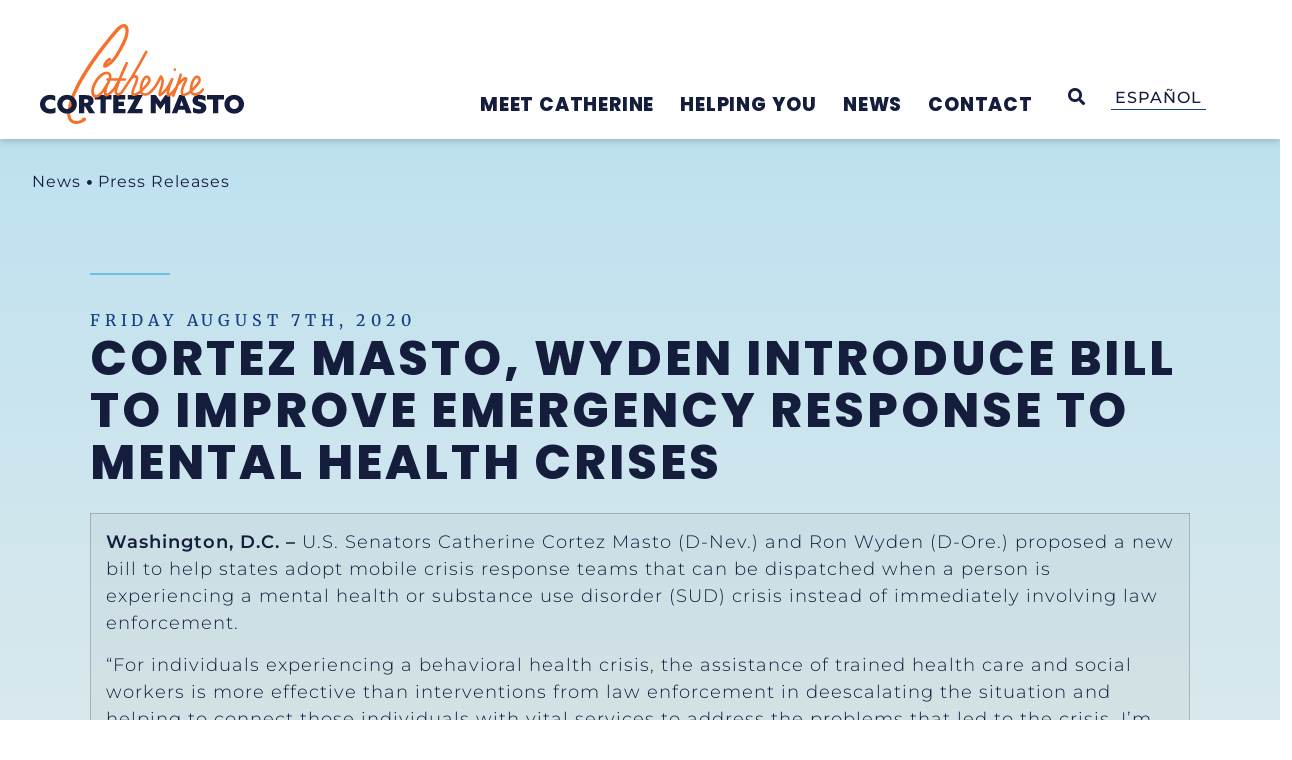

--- FILE ---
content_type: text/html; charset=UTF-8
request_url: https://www.cortezmasto.senate.gov/news/press-releases/cortez-masto-wyden-introduce-bill-to-improve-emergency-response-to-mental-health-crises/
body_size: 61349
content:
<!doctype html>
<html lang="en-US">
<head>
	<meta charset="UTF-8">
	<meta name="viewport" content="width=device-width, initial-scale=1">
	<link rel="profile" href="https://gmpg.org/xfn/11">
	<meta name='robots' content='index, follow, max-image-preview:large, max-snippet:-1, max-video-preview:-1' />
<link rel="alternate" hreflang="en" href="https://www.cortezmasto.senate.gov/news/press-releases/cortez-masto-wyden-introduce-bill-to-improve-emergency-response-to-mental-health-crises/" />
<link rel="alternate" hreflang="x-default" href="https://www.cortezmasto.senate.gov/news/press-releases/cortez-masto-wyden-introduce-bill-to-improve-emergency-response-to-mental-health-crises/" />

	<!-- This site is optimized with the Yoast SEO plugin v24.0 - https://yoast.com/wordpress/plugins/seo/ -->
	<title>Cortez Masto, Wyden Introduce Bill to Improve Emergency Response to Mental Health Crises - Senator Catherine Cortez Masto</title>
	<link rel="canonical" href="https://www.cortezmasto.senate.gov/news/press-releases/cortez-masto-wyden-introduce-bill-to-improve-emergency-response-to-mental-health-crises/" />
	<meta property="og:locale" content="en_US" />
	<meta property="og:type" content="article" />
	<meta property="og:title" content="Cortez Masto, Wyden Introduce Bill to Improve Emergency Response to Mental Health Crises - Senator Catherine Cortez Masto" />
	<meta property="og:description" content="Washington, D.C. &ndash; U.S. Senators Catherine Cortez Masto (D-Nev.) and Ron Wyden (D-Ore.) proposed a new bill to help states adopt mobile crisis response teams that can be dispatched when a person is experiencing a mental health or substance use disorder (SUD) crisis instead of immediately involving law enforcement. &ldquo;For individuals experiencing a behavioral health [&hellip;]" />
	<meta property="og:url" content="https://www.cortezmasto.senate.gov/news/press-releases/cortez-masto-wyden-introduce-bill-to-improve-emergency-response-to-mental-health-crises/" />
	<meta property="og:site_name" content="Senator Catherine Cortez Masto" />
	<meta name="twitter:card" content="summary_large_image" />
	<meta name="twitter:label1" content="Est. reading time" />
	<meta name="twitter:data1" content="1 minute" />
	<script type="application/ld+json" class="yoast-schema-graph">{"@context":"https://schema.org","@graph":[{"@type":"WebPage","@id":"https://www.cortezmasto.senate.gov/news/press-releases/cortez-masto-wyden-introduce-bill-to-improve-emergency-response-to-mental-health-crises/","url":"https://www.cortezmasto.senate.gov/news/press-releases/cortez-masto-wyden-introduce-bill-to-improve-emergency-response-to-mental-health-crises/","name":"Cortez Masto, Wyden Introduce Bill to Improve Emergency Response to Mental Health Crises - Senator Catherine Cortez Masto","isPartOf":{"@id":"https://www.cortezmasto.senate.gov/#website"},"datePublished":"2020-08-07T14:57:00+00:00","dateModified":"2020-08-07T14:57:00+00:00","breadcrumb":{"@id":"https://www.cortezmasto.senate.gov/news/press-releases/cortez-masto-wyden-introduce-bill-to-improve-emergency-response-to-mental-health-crises/#breadcrumb"},"inLanguage":"en-US","potentialAction":[{"@type":"ReadAction","target":["https://www.cortezmasto.senate.gov/news/press-releases/cortez-masto-wyden-introduce-bill-to-improve-emergency-response-to-mental-health-crises/"]}]},{"@type":"BreadcrumbList","@id":"https://www.cortezmasto.senate.gov/news/press-releases/cortez-masto-wyden-introduce-bill-to-improve-emergency-response-to-mental-health-crises/#breadcrumb","itemListElement":[{"@type":"ListItem","position":1,"name":"Home","item":"https://www.cortezmasto.senate.gov/"},{"@type":"ListItem","position":2,"name":"Cortez Masto, Wyden Introduce Bill to Improve Emergency Response to Mental Health Crises"}]},{"@type":"WebSite","@id":"https://www.cortezmasto.senate.gov/#website","url":"https://www.cortezmasto.senate.gov/","name":"Senator Catherine Cortez Masto","description":"U.S. Senator Catherine Cortez Masto of Nevada","publisher":{"@id":"https://www.cortezmasto.senate.gov/#organization"},"potentialAction":[{"@type":"SearchAction","target":{"@type":"EntryPoint","urlTemplate":"https://www.cortezmasto.senate.gov/?s={search_term_string}"},"query-input":{"@type":"PropertyValueSpecification","valueRequired":true,"valueName":"search_term_string"}}],"inLanguage":"en-US"},{"@type":"Organization","@id":"https://www.cortezmasto.senate.gov/#organization","name":"Senator Catherine Cortez Masto","url":"https://www.cortezmasto.senate.gov/","logo":{"@type":"ImageObject","inLanguage":"en-US","@id":"https://www.cortezmasto.senate.gov/#/schema/logo/image/","url":"https://www.cortezmasto.senate.gov/wp-content/uploads/2023/02/CCM_Logo_Primary.svg","contentUrl":"https://www.cortezmasto.senate.gov/wp-content/uploads/2023/02/CCM_Logo_Primary.svg","width":1200,"height":626,"caption":"Senator Catherine Cortez Masto"},"image":{"@id":"https://www.cortezmasto.senate.gov/#/schema/logo/image/"}}]}</script>
	<!-- / Yoast SEO plugin. -->


<link rel="alternate" type="application/rss+xml" title="Senator Catherine Cortez Masto &raquo; Feed" href="https://www.cortezmasto.senate.gov/feed/" />
<link rel="alternate" type="application/rss+xml" title="Senator Catherine Cortez Masto &raquo; Comments Feed" href="https://www.cortezmasto.senate.gov/comments/feed/" />
<link rel="alternate" type="application/rss+xml" title="Senator Catherine Cortez Masto &raquo; Cortez Masto, Wyden Introduce Bill to Improve Emergency Response to Mental Health Crises Comments Feed" href="https://www.cortezmasto.senate.gov/news/press-releases/cortez-masto-wyden-introduce-bill-to-improve-emergency-response-to-mental-health-crises/feed/" />
<script>
window._wpemojiSettings = {"baseUrl":"https:\/\/s.w.org\/images\/core\/emoji\/15.0.3\/72x72\/","ext":".png","svgUrl":"https:\/\/s.w.org\/images\/core\/emoji\/15.0.3\/svg\/","svgExt":".svg","source":{"concatemoji":"https:\/\/www.cortezmasto.senate.gov\/wp-includes\/js\/wp-emoji-release.min.js?ver=6.6.2"}};
/*! This file is auto-generated */
!function(i,n){var o,s,e;function c(e){try{var t={supportTests:e,timestamp:(new Date).valueOf()};sessionStorage.setItem(o,JSON.stringify(t))}catch(e){}}function p(e,t,n){e.clearRect(0,0,e.canvas.width,e.canvas.height),e.fillText(t,0,0);var t=new Uint32Array(e.getImageData(0,0,e.canvas.width,e.canvas.height).data),r=(e.clearRect(0,0,e.canvas.width,e.canvas.height),e.fillText(n,0,0),new Uint32Array(e.getImageData(0,0,e.canvas.width,e.canvas.height).data));return t.every(function(e,t){return e===r[t]})}function u(e,t,n){switch(t){case"flag":return n(e,"\ud83c\udff3\ufe0f\u200d\u26a7\ufe0f","\ud83c\udff3\ufe0f\u200b\u26a7\ufe0f")?!1:!n(e,"\ud83c\uddfa\ud83c\uddf3","\ud83c\uddfa\u200b\ud83c\uddf3")&&!n(e,"\ud83c\udff4\udb40\udc67\udb40\udc62\udb40\udc65\udb40\udc6e\udb40\udc67\udb40\udc7f","\ud83c\udff4\u200b\udb40\udc67\u200b\udb40\udc62\u200b\udb40\udc65\u200b\udb40\udc6e\u200b\udb40\udc67\u200b\udb40\udc7f");case"emoji":return!n(e,"\ud83d\udc26\u200d\u2b1b","\ud83d\udc26\u200b\u2b1b")}return!1}function f(e,t,n){var r="undefined"!=typeof WorkerGlobalScope&&self instanceof WorkerGlobalScope?new OffscreenCanvas(300,150):i.createElement("canvas"),a=r.getContext("2d",{willReadFrequently:!0}),o=(a.textBaseline="top",a.font="600 32px Arial",{});return e.forEach(function(e){o[e]=t(a,e,n)}),o}function t(e){var t=i.createElement("script");t.src=e,t.defer=!0,i.head.appendChild(t)}"undefined"!=typeof Promise&&(o="wpEmojiSettingsSupports",s=["flag","emoji"],n.supports={everything:!0,everythingExceptFlag:!0},e=new Promise(function(e){i.addEventListener("DOMContentLoaded",e,{once:!0})}),new Promise(function(t){var n=function(){try{var e=JSON.parse(sessionStorage.getItem(o));if("object"==typeof e&&"number"==typeof e.timestamp&&(new Date).valueOf()<e.timestamp+604800&&"object"==typeof e.supportTests)return e.supportTests}catch(e){}return null}();if(!n){if("undefined"!=typeof Worker&&"undefined"!=typeof OffscreenCanvas&&"undefined"!=typeof URL&&URL.createObjectURL&&"undefined"!=typeof Blob)try{var e="postMessage("+f.toString()+"("+[JSON.stringify(s),u.toString(),p.toString()].join(",")+"));",r=new Blob([e],{type:"text/javascript"}),a=new Worker(URL.createObjectURL(r),{name:"wpTestEmojiSupports"});return void(a.onmessage=function(e){c(n=e.data),a.terminate(),t(n)})}catch(e){}c(n=f(s,u,p))}t(n)}).then(function(e){for(var t in e)n.supports[t]=e[t],n.supports.everything=n.supports.everything&&n.supports[t],"flag"!==t&&(n.supports.everythingExceptFlag=n.supports.everythingExceptFlag&&n.supports[t]);n.supports.everythingExceptFlag=n.supports.everythingExceptFlag&&!n.supports.flag,n.DOMReady=!1,n.readyCallback=function(){n.DOMReady=!0}}).then(function(){return e}).then(function(){var e;n.supports.everything||(n.readyCallback(),(e=n.source||{}).concatemoji?t(e.concatemoji):e.wpemoji&&e.twemoji&&(t(e.twemoji),t(e.wpemoji)))}))}((window,document),window._wpemojiSettings);
</script>
<link rel='stylesheet' id='hello-elementor-theme-style-css' href='https://www.cortezmasto.senate.gov/wp-content/themes/hello-elementor/theme.min.css?ver=3.1.1' media='all' />
<link rel='stylesheet' id='jet-menu-hello-css' href='https://www.cortezmasto.senate.gov/wp-content/plugins/jet-menu/integration/themes/hello-elementor/assets/css/style.css?ver=2.4.7' media='all' />
<link rel='stylesheet' id='sby_styles-css' href='https://www.cortezmasto.senate.gov/wp-content/cache/background-css/1/www.cortezmasto.senate.gov/wp-content/plugins/youtube-feed-pro/css/sb-youtube.min.css?ver=2.3.1&wpr_t=1768650493' media='all' />
<style id='wp-emoji-styles-inline-css'>

	img.wp-smiley, img.emoji {
		display: inline !important;
		border: none !important;
		box-shadow: none !important;
		height: 1em !important;
		width: 1em !important;
		margin: 0 0.07em !important;
		vertical-align: -0.1em !important;
		background: none !important;
		padding: 0 !important;
	}
</style>
<link rel='stylesheet' id='wp-block-library-css' href='https://www.cortezmasto.senate.gov/wp-includes/css/dist/block-library/style.min.css?ver=6.6.2' media='all' />
<link rel='stylesheet' id='jet-engine-frontend-css' href='https://www.cortezmasto.senate.gov/wp-content/plugins/jet-engine/assets/css/frontend.css?ver=3.6.0.1' media='all' />
<style id='classic-theme-styles-inline-css'>
/*! This file is auto-generated */
.wp-block-button__link{color:#fff;background-color:#32373c;border-radius:9999px;box-shadow:none;text-decoration:none;padding:calc(.667em + 2px) calc(1.333em + 2px);font-size:1.125em}.wp-block-file__button{background:#32373c;color:#fff;text-decoration:none}
</style>
<style id='global-styles-inline-css'>
:root{--wp--preset--aspect-ratio--square: 1;--wp--preset--aspect-ratio--4-3: 4/3;--wp--preset--aspect-ratio--3-4: 3/4;--wp--preset--aspect-ratio--3-2: 3/2;--wp--preset--aspect-ratio--2-3: 2/3;--wp--preset--aspect-ratio--16-9: 16/9;--wp--preset--aspect-ratio--9-16: 9/16;--wp--preset--color--black: #000000;--wp--preset--color--cyan-bluish-gray: #abb8c3;--wp--preset--color--white: #ffffff;--wp--preset--color--pale-pink: #f78da7;--wp--preset--color--vivid-red: #cf2e2e;--wp--preset--color--luminous-vivid-orange: #ff6900;--wp--preset--color--luminous-vivid-amber: #fcb900;--wp--preset--color--light-green-cyan: #7bdcb5;--wp--preset--color--vivid-green-cyan: #00d084;--wp--preset--color--pale-cyan-blue: #8ed1fc;--wp--preset--color--vivid-cyan-blue: #0693e3;--wp--preset--color--vivid-purple: #9b51e0;--wp--preset--gradient--vivid-cyan-blue-to-vivid-purple: linear-gradient(135deg,rgba(6,147,227,1) 0%,rgb(155,81,224) 100%);--wp--preset--gradient--light-green-cyan-to-vivid-green-cyan: linear-gradient(135deg,rgb(122,220,180) 0%,rgb(0,208,130) 100%);--wp--preset--gradient--luminous-vivid-amber-to-luminous-vivid-orange: linear-gradient(135deg,rgba(252,185,0,1) 0%,rgba(255,105,0,1) 100%);--wp--preset--gradient--luminous-vivid-orange-to-vivid-red: linear-gradient(135deg,rgba(255,105,0,1) 0%,rgb(207,46,46) 100%);--wp--preset--gradient--very-light-gray-to-cyan-bluish-gray: linear-gradient(135deg,rgb(238,238,238) 0%,rgb(169,184,195) 100%);--wp--preset--gradient--cool-to-warm-spectrum: linear-gradient(135deg,rgb(74,234,220) 0%,rgb(151,120,209) 20%,rgb(207,42,186) 40%,rgb(238,44,130) 60%,rgb(251,105,98) 80%,rgb(254,248,76) 100%);--wp--preset--gradient--blush-light-purple: linear-gradient(135deg,rgb(255,206,236) 0%,rgb(152,150,240) 100%);--wp--preset--gradient--blush-bordeaux: linear-gradient(135deg,rgb(254,205,165) 0%,rgb(254,45,45) 50%,rgb(107,0,62) 100%);--wp--preset--gradient--luminous-dusk: linear-gradient(135deg,rgb(255,203,112) 0%,rgb(199,81,192) 50%,rgb(65,88,208) 100%);--wp--preset--gradient--pale-ocean: linear-gradient(135deg,rgb(255,245,203) 0%,rgb(182,227,212) 50%,rgb(51,167,181) 100%);--wp--preset--gradient--electric-grass: linear-gradient(135deg,rgb(202,248,128) 0%,rgb(113,206,126) 100%);--wp--preset--gradient--midnight: linear-gradient(135deg,rgb(2,3,129) 0%,rgb(40,116,252) 100%);--wp--preset--font-size--small: 13px;--wp--preset--font-size--medium: 20px;--wp--preset--font-size--large: 36px;--wp--preset--font-size--x-large: 42px;--wp--preset--spacing--20: 0.44rem;--wp--preset--spacing--30: 0.67rem;--wp--preset--spacing--40: 1rem;--wp--preset--spacing--50: 1.5rem;--wp--preset--spacing--60: 2.25rem;--wp--preset--spacing--70: 3.38rem;--wp--preset--spacing--80: 5.06rem;--wp--preset--shadow--natural: 6px 6px 9px rgba(0, 0, 0, 0.2);--wp--preset--shadow--deep: 12px 12px 50px rgba(0, 0, 0, 0.4);--wp--preset--shadow--sharp: 6px 6px 0px rgba(0, 0, 0, 0.2);--wp--preset--shadow--outlined: 6px 6px 0px -3px rgba(255, 255, 255, 1), 6px 6px rgba(0, 0, 0, 1);--wp--preset--shadow--crisp: 6px 6px 0px rgba(0, 0, 0, 1);}:where(.is-layout-flex){gap: 0.5em;}:where(.is-layout-grid){gap: 0.5em;}body .is-layout-flex{display: flex;}.is-layout-flex{flex-wrap: wrap;align-items: center;}.is-layout-flex > :is(*, div){margin: 0;}body .is-layout-grid{display: grid;}.is-layout-grid > :is(*, div){margin: 0;}:where(.wp-block-columns.is-layout-flex){gap: 2em;}:where(.wp-block-columns.is-layout-grid){gap: 2em;}:where(.wp-block-post-template.is-layout-flex){gap: 1.25em;}:where(.wp-block-post-template.is-layout-grid){gap: 1.25em;}.has-black-color{color: var(--wp--preset--color--black) !important;}.has-cyan-bluish-gray-color{color: var(--wp--preset--color--cyan-bluish-gray) !important;}.has-white-color{color: var(--wp--preset--color--white) !important;}.has-pale-pink-color{color: var(--wp--preset--color--pale-pink) !important;}.has-vivid-red-color{color: var(--wp--preset--color--vivid-red) !important;}.has-luminous-vivid-orange-color{color: var(--wp--preset--color--luminous-vivid-orange) !important;}.has-luminous-vivid-amber-color{color: var(--wp--preset--color--luminous-vivid-amber) !important;}.has-light-green-cyan-color{color: var(--wp--preset--color--light-green-cyan) !important;}.has-vivid-green-cyan-color{color: var(--wp--preset--color--vivid-green-cyan) !important;}.has-pale-cyan-blue-color{color: var(--wp--preset--color--pale-cyan-blue) !important;}.has-vivid-cyan-blue-color{color: var(--wp--preset--color--vivid-cyan-blue) !important;}.has-vivid-purple-color{color: var(--wp--preset--color--vivid-purple) !important;}.has-black-background-color{background-color: var(--wp--preset--color--black) !important;}.has-cyan-bluish-gray-background-color{background-color: var(--wp--preset--color--cyan-bluish-gray) !important;}.has-white-background-color{background-color: var(--wp--preset--color--white) !important;}.has-pale-pink-background-color{background-color: var(--wp--preset--color--pale-pink) !important;}.has-vivid-red-background-color{background-color: var(--wp--preset--color--vivid-red) !important;}.has-luminous-vivid-orange-background-color{background-color: var(--wp--preset--color--luminous-vivid-orange) !important;}.has-luminous-vivid-amber-background-color{background-color: var(--wp--preset--color--luminous-vivid-amber) !important;}.has-light-green-cyan-background-color{background-color: var(--wp--preset--color--light-green-cyan) !important;}.has-vivid-green-cyan-background-color{background-color: var(--wp--preset--color--vivid-green-cyan) !important;}.has-pale-cyan-blue-background-color{background-color: var(--wp--preset--color--pale-cyan-blue) !important;}.has-vivid-cyan-blue-background-color{background-color: var(--wp--preset--color--vivid-cyan-blue) !important;}.has-vivid-purple-background-color{background-color: var(--wp--preset--color--vivid-purple) !important;}.has-black-border-color{border-color: var(--wp--preset--color--black) !important;}.has-cyan-bluish-gray-border-color{border-color: var(--wp--preset--color--cyan-bluish-gray) !important;}.has-white-border-color{border-color: var(--wp--preset--color--white) !important;}.has-pale-pink-border-color{border-color: var(--wp--preset--color--pale-pink) !important;}.has-vivid-red-border-color{border-color: var(--wp--preset--color--vivid-red) !important;}.has-luminous-vivid-orange-border-color{border-color: var(--wp--preset--color--luminous-vivid-orange) !important;}.has-luminous-vivid-amber-border-color{border-color: var(--wp--preset--color--luminous-vivid-amber) !important;}.has-light-green-cyan-border-color{border-color: var(--wp--preset--color--light-green-cyan) !important;}.has-vivid-green-cyan-border-color{border-color: var(--wp--preset--color--vivid-green-cyan) !important;}.has-pale-cyan-blue-border-color{border-color: var(--wp--preset--color--pale-cyan-blue) !important;}.has-vivid-cyan-blue-border-color{border-color: var(--wp--preset--color--vivid-cyan-blue) !important;}.has-vivid-purple-border-color{border-color: var(--wp--preset--color--vivid-purple) !important;}.has-vivid-cyan-blue-to-vivid-purple-gradient-background{background: var(--wp--preset--gradient--vivid-cyan-blue-to-vivid-purple) !important;}.has-light-green-cyan-to-vivid-green-cyan-gradient-background{background: var(--wp--preset--gradient--light-green-cyan-to-vivid-green-cyan) !important;}.has-luminous-vivid-amber-to-luminous-vivid-orange-gradient-background{background: var(--wp--preset--gradient--luminous-vivid-amber-to-luminous-vivid-orange) !important;}.has-luminous-vivid-orange-to-vivid-red-gradient-background{background: var(--wp--preset--gradient--luminous-vivid-orange-to-vivid-red) !important;}.has-very-light-gray-to-cyan-bluish-gray-gradient-background{background: var(--wp--preset--gradient--very-light-gray-to-cyan-bluish-gray) !important;}.has-cool-to-warm-spectrum-gradient-background{background: var(--wp--preset--gradient--cool-to-warm-spectrum) !important;}.has-blush-light-purple-gradient-background{background: var(--wp--preset--gradient--blush-light-purple) !important;}.has-blush-bordeaux-gradient-background{background: var(--wp--preset--gradient--blush-bordeaux) !important;}.has-luminous-dusk-gradient-background{background: var(--wp--preset--gradient--luminous-dusk) !important;}.has-pale-ocean-gradient-background{background: var(--wp--preset--gradient--pale-ocean) !important;}.has-electric-grass-gradient-background{background: var(--wp--preset--gradient--electric-grass) !important;}.has-midnight-gradient-background{background: var(--wp--preset--gradient--midnight) !important;}.has-small-font-size{font-size: var(--wp--preset--font-size--small) !important;}.has-medium-font-size{font-size: var(--wp--preset--font-size--medium) !important;}.has-large-font-size{font-size: var(--wp--preset--font-size--large) !important;}.has-x-large-font-size{font-size: var(--wp--preset--font-size--x-large) !important;}
:where(.wp-block-post-template.is-layout-flex){gap: 1.25em;}:where(.wp-block-post-template.is-layout-grid){gap: 1.25em;}
:where(.wp-block-columns.is-layout-flex){gap: 2em;}:where(.wp-block-columns.is-layout-grid){gap: 2em;}
:root :where(.wp-block-pullquote){font-size: 1.5em;line-height: 1.6;}
</style>
<link rel='stylesheet' id='wpml-blocks-css' href='https://www.cortezmasto.senate.gov/wp-content/plugins/sitepress-multilingual-cms/dist/css/blocks/styles.css?ver=4.6.14' media='all' />
<link rel='stylesheet' id='wpml-legacy-horizontal-list-0-css' href='https://www.cortezmasto.senate.gov/wp-content/plugins/sitepress-multilingual-cms/templates/language-switchers/legacy-list-horizontal/style.min.css?ver=1' media='all' />
<link rel='stylesheet' id='hello-elementor-css' href='https://www.cortezmasto.senate.gov/wp-content/themes/hello-elementor/style.min.css?ver=3.1.1' media='all' />
<link rel='stylesheet' id='hello-elementor-header-footer-css' href='https://www.cortezmasto.senate.gov/wp-content/themes/hello-elementor/header-footer.min.css?ver=3.1.1' media='all' />
<link rel='stylesheet' id='font-awesome-all-css' href='https://www.cortezmasto.senate.gov/wp-content/plugins/jet-menu/assets/public/lib/font-awesome/css/all.min.css?ver=5.12.0' media='all' />
<link rel='stylesheet' id='font-awesome-v4-shims-css' href='https://www.cortezmasto.senate.gov/wp-content/plugins/jet-menu/assets/public/lib/font-awesome/css/v4-shims.min.css?ver=5.12.0' media='all' />
<link rel='stylesheet' id='jet-menu-public-styles-css' href='https://www.cortezmasto.senate.gov/wp-content/plugins/jet-menu/assets/public/css/public.css?ver=2.4.7' media='all' />
<link rel='stylesheet' id='jet-popup-frontend-css' href='https://www.cortezmasto.senate.gov/wp-content/cache/background-css/1/www.cortezmasto.senate.gov/wp-content/plugins/jet-popup/assets/css/jet-popup-frontend.css?ver=2.0.9&wpr_t=1768650493' media='all' />
<link rel='stylesheet' id='elementor-frontend-css' href='https://www.cortezmasto.senate.gov/wp-content/uploads/elementor/css/custom-frontend.min.css?ver=1768648830' media='all' />
<link rel='stylesheet' id='widget-heading-css' href='https://www.cortezmasto.senate.gov/wp-content/plugins/elementor/assets/css/widget-heading.min.css?ver=3.25.10' media='all' />
<link rel='stylesheet' id='widget-image-css' href='https://www.cortezmasto.senate.gov/wp-content/plugins/elementor/assets/css/widget-image.min.css?ver=3.25.10' media='all' />
<link rel='stylesheet' id='widget-spacer-css' href='https://www.cortezmasto.senate.gov/wp-content/plugins/elementor/assets/css/widget-spacer.min.css?ver=3.25.10' media='all' />
<link rel='stylesheet' id='e-animation-grow-css' href='https://www.cortezmasto.senate.gov/wp-content/plugins/elementor/assets/lib/animations/styles/e-animation-grow.min.css?ver=3.25.10' media='all' />
<link rel='stylesheet' id='widget-social-icons-css' href='https://www.cortezmasto.senate.gov/wp-content/plugins/elementor/assets/css/widget-social-icons.min.css?ver=3.25.10' media='all' />
<link rel='stylesheet' id='e-apple-webkit-css' href='https://www.cortezmasto.senate.gov/wp-content/uploads/elementor/css/custom-apple-webkit.min.css?ver=1768648830' media='all' />
<link rel='stylesheet' id='widget-nav-menu-css' href='https://www.cortezmasto.senate.gov/wp-content/uploads/elementor/css/custom-pro-widget-nav-menu.min.css?ver=1768648830' media='all' />
<link rel='stylesheet' id='widget-share-buttons-css' href='https://www.cortezmasto.senate.gov/wp-content/plugins/elementor-pro/assets/css/widget-share-buttons.min.css?ver=3.25.4' media='all' />
<link rel='stylesheet' id='elementor-icons-shared-0-css' href='https://www.cortezmasto.senate.gov/wp-content/plugins/elementor/assets/lib/font-awesome/css/fontawesome.min.css?ver=5.15.3' media='all' />
<link rel='stylesheet' id='elementor-icons-fa-solid-css' href='https://www.cortezmasto.senate.gov/wp-content/plugins/elementor/assets/lib/font-awesome/css/solid.min.css?ver=5.15.3' media='all' />
<link rel='stylesheet' id='elementor-icons-fa-brands-css' href='https://www.cortezmasto.senate.gov/wp-content/plugins/elementor/assets/lib/font-awesome/css/brands.min.css?ver=5.15.3' media='all' />
<link rel='stylesheet' id='widget-post-navigation-css' href='https://www.cortezmasto.senate.gov/wp-content/plugins/elementor-pro/assets/css/widget-post-navigation.min.css?ver=3.25.4' media='all' />
<link rel='stylesheet' id='jet-blocks-css' href='https://www.cortezmasto.senate.gov/wp-content/uploads/elementor/css/custom-jet-blocks.css?ver=1.3.15' media='all' />
<link rel='stylesheet' id='elementor-icons-css' href='https://www.cortezmasto.senate.gov/wp-content/plugins/elementor/assets/lib/eicons/css/elementor-icons.min.css?ver=5.32.0' media='all' />
<link rel='stylesheet' id='swiper-css' href='https://www.cortezmasto.senate.gov/wp-content/plugins/elementor/assets/lib/swiper/v8/css/swiper.min.css?ver=8.4.5' media='all' />
<link rel='stylesheet' id='e-swiper-css' href='https://www.cortezmasto.senate.gov/wp-content/plugins/elementor/assets/css/conditionals/e-swiper.min.css?ver=3.25.10' media='all' />
<link rel='stylesheet' id='elementor-post-47188-css' href='https://www.cortezmasto.senate.gov/wp-content/uploads/elementor/css/post-47188.css?ver=1768648830' media='all' />
<link rel='stylesheet' id='e-popup-style-css' href='https://www.cortezmasto.senate.gov/wp-content/plugins/elementor-pro/assets/css/conditionals/popup.min.css?ver=3.25.4' media='all' />
<link rel='stylesheet' id='sby-styles-css' href='https://www.cortezmasto.senate.gov/wp-content/cache/background-css/1/www.cortezmasto.senate.gov/wp-content/plugins/youtube-feed-pro/css/sb-youtube.min.css?ver=2.3.1&wpr_t=1768650493' media='all' />
<link rel='stylesheet' id='font-awesome-5-all-css' href='https://www.cortezmasto.senate.gov/wp-content/plugins/elementor/assets/lib/font-awesome/css/all.min.css?ver=3.25.10' media='all' />
<link rel='stylesheet' id='font-awesome-4-shim-css' href='https://www.cortezmasto.senate.gov/wp-content/plugins/elementor/assets/lib/font-awesome/css/v4-shims.min.css?ver=3.25.10' media='all' />
<link rel='stylesheet' id='elementor-post-13993-css' href='https://www.cortezmasto.senate.gov/wp-content/cache/background-css/1/www.cortezmasto.senate.gov/wp-content/uploads/elementor/css/post-13993.css?ver=1768648831&wpr_t=1768650493' media='all' />
<link rel='stylesheet' id='elementor-post-29994-css' href='https://www.cortezmasto.senate.gov/wp-content/uploads/elementor/css/post-29994.css?ver=1768648831' media='all' />
<link rel='stylesheet' id='elementor-post-1172-css' href='https://www.cortezmasto.senate.gov/wp-content/cache/background-css/1/www.cortezmasto.senate.gov/wp-content/uploads/elementor/css/post-1172.css?ver=1768648831&wpr_t=1768650493' media='all' />
<link rel='stylesheet' id='elementor-post-397-css' href='https://www.cortezmasto.senate.gov/wp-content/uploads/elementor/css/post-397.css?ver=1768648831' media='all' />
<link rel='stylesheet' id='elementor-post-924-css' href='https://www.cortezmasto.senate.gov/wp-content/uploads/elementor/css/post-924.css?ver=1768648831' media='all' />
<link rel='stylesheet' id='photonic-slider-css' href='https://www.cortezmasto.senate.gov/wp-content/plugins/photonic/include/ext/splide/splide.min.css?ver=20241210-211701' media='all' />
<link rel='stylesheet' id='photonic-lightbox-css' href='https://www.cortezmasto.senate.gov/wp-content/plugins/photonic/include/ext/baguettebox/baguettebox.min.css?ver=20241210-211701' media='all' />
<link rel='stylesheet' id='photonic-css' href='https://www.cortezmasto.senate.gov/wp-content/cache/background-css/1/www.cortezmasto.senate.gov/wp-content/plugins/photonic/include/css/front-end/core/photonic.min.css?ver=20241210-211701&wpr_t=1768650493' media='all' />
<style id='photonic-inline-css'>
/* Retrieved from saved CSS */
.photonic-panel { background:  rgb(17,17,17)  !important;

	border-top: none;
	border-right: none;
	border-bottom: none;
	border-left: none;
 }
.photonic-flickr-stream .photonic-pad-photosets { margin: 10px; }
.photonic-flickr-stream .photonic-pad-galleries { margin: 10px; }
.photonic-flickr-stream .photonic-pad-photos { padding: 5px 10px; }
.photonic-google-stream .photonic-pad-photos { padding: 5px 10px; }
.photonic-zenfolio-stream .photonic-pad-photos { padding: 5px 10px; }
.photonic-zenfolio-stream .photonic-pad-photosets { margin: 5px 10px; }
.photonic-smug-stream .photonic-pad-albums { margin: 10px; }
.photonic-smug-stream .photonic-pad-photos { padding: 5px 10px; }
.photonic-random-layout .photonic-thumb { padding: 2px}
.photonic-masonry-layout .photonic-thumb { padding: 2px}
.photonic-mosaic-layout .photonic-thumb { padding: 2px}

</style>
<link rel='stylesheet' id='jquery-chosen-css' href='https://www.cortezmasto.senate.gov/wp-content/cache/background-css/1/www.cortezmasto.senate.gov/wp-content/plugins/jet-search/assets/lib/chosen/chosen.min.css?ver=1.8.7&wpr_t=1768650493' media='all' />
<link rel='stylesheet' id='jet-search-css' href='https://www.cortezmasto.senate.gov/wp-content/plugins/jet-search/assets/css/jet-search.css?ver=3.5.5' media='all' />
<link rel='stylesheet' id='eael-general-css' href='https://www.cortezmasto.senate.gov/wp-content/plugins/essential-addons-for-elementor-lite/assets/front-end/css/view/general.min.css?ver=6.0.11' media='all' />
<link rel="stylesheet" href="https://www.cortezmasto.senate.gov/wp-content/cache/fonts/1/google-fonts/css/4/d/6/b4e3e3120adfa435f121955c5588c.css" data-wpr-hosted-gf-parameters="family=Poppins%3A100%2C100italic%2C200%2C200italic%2C300%2C300italic%2C400%2C400italic%2C500%2C500italic%2C600%2C600italic%2C700%2C700italic%2C800%2C800italic%2C900%2C900italic%7CMontserrat%3A100%2C100italic%2C200%2C200italic%2C300%2C300italic%2C400%2C400italic%2C500%2C500italic%2C600%2C600italic%2C700%2C700italic%2C800%2C800italic%2C900%2C900italic%7CMerriweather%3A100%2C100italic%2C200%2C200italic%2C300%2C300italic%2C400%2C400italic%2C500%2C500italic%2C600%2C600italic%2C700%2C700italic%2C800%2C800italic%2C900%2C900italic%7CAlexandria%3A100%2C100italic%2C200%2C200italic%2C300%2C300italic%2C400%2C400italic%2C500%2C500italic%2C600%2C600italic%2C700%2C700italic%2C800%2C800italic%2C900%2C900italic%7CInter%3A100%2C100italic%2C200%2C200italic%2C300%2C300italic%2C400%2C400italic%2C500%2C500italic%2C600%2C600italic%2C700%2C700italic%2C800%2C800italic%2C900%2C900italic&display=auto&ver=6.6.2"/>
<link rel='stylesheet' id='elementor-icons-custom-icons-1-css' href='https://www.cortezmasto.senate.gov/wp-content/uploads/elementor/custom-icons/custom-icons-1/style.css?ver=1.0.0' media='all' />
<link rel="preconnect" href="https://fonts.gstatic.com/" crossorigin><script id="wpml-cookie-js-extra">
var wpml_cookies = {"wp-wpml_current_language":{"value":"en","expires":1,"path":"\/"}};
var wpml_cookies = {"wp-wpml_current_language":{"value":"en","expires":1,"path":"\/"}};
</script>
<script src="https://www.cortezmasto.senate.gov/wp-content/plugins/sitepress-multilingual-cms/res/js/cookies/language-cookie.js?ver=4.6.14" id="wpml-cookie-js" defer data-wp-strategy="defer"></script>
<script src="https://www.cortezmasto.senate.gov/wp-content/plugins/svg-support/vendor/DOMPurify/DOMPurify.min.js?ver=1.0.1" id="bodhi-dompurify-library-js" data-rocket-defer defer></script>
<script src="https://www.cortezmasto.senate.gov/wp-includes/js/jquery/jquery.min.js?ver=3.7.1" id="jquery-core-js" data-rocket-defer defer></script>
<script src="https://www.cortezmasto.senate.gov/wp-includes/js/jquery/jquery-migrate.min.js?ver=3.4.1" id="jquery-migrate-js" data-rocket-defer defer></script>
<script src="https://www.cortezmasto.senate.gov/wp-includes/js/imagesloaded.min.js?ver=6.6.2" id="imagesLoaded-js" data-rocket-defer defer></script>
<script src="https://www.cortezmasto.senate.gov/wp-content/plugins/svg-support/js/min/svgs-inline-min.js?ver=2.5.8" id="bodhi_svg_inline-js" data-rocket-defer defer></script>
<script id="bodhi_svg_inline-js-after">
cssTarget={"Bodhi":"img.style-svg","ForceInlineSVG":"style-svg"};ForceInlineSVGActive="false";frontSanitizationEnabled="on";
</script>
<script src="https://www.cortezmasto.senate.gov/wp-content/plugins/elementor/assets/lib/font-awesome/js/v4-shims.min.js?ver=3.25.10" id="font-awesome-4-shim-js" data-rocket-defer defer></script>
<link rel="https://api.w.org/" href="https://www.cortezmasto.senate.gov/wp-json/" /><link rel="alternate" title="JSON" type="application/json" href="https://www.cortezmasto.senate.gov/wp-json/wp/v2/press_releases/40645" /><link rel="EditURI" type="application/rsd+xml" title="RSD" href="https://www.cortezmasto.senate.gov/xmlrpc.php?rsd" />
<meta name="generator" content="WordPress 6.6.2" />
<link rel='shortlink' href='https://www.cortezmasto.senate.gov/?p=40645' />
<link rel="alternate" title="oEmbed (JSON)" type="application/json+oembed" href="https://www.cortezmasto.senate.gov/wp-json/oembed/1.0/embed?url=https%3A%2F%2Fwww.cortezmasto.senate.gov%2Fnews%2Fpress-releases%2Fcortez-masto-wyden-introduce-bill-to-improve-emergency-response-to-mental-health-crises%2F" />
<link rel="alternate" title="oEmbed (XML)" type="text/xml+oembed" href="https://www.cortezmasto.senate.gov/wp-json/oembed/1.0/embed?url=https%3A%2F%2Fwww.cortezmasto.senate.gov%2Fnews%2Fpress-releases%2Fcortez-masto-wyden-introduce-bill-to-improve-emergency-response-to-mental-health-crises%2F&#038;format=xml" />
<meta name="generator" content="WPML ver:4.6.14 stt:1,2;" />
<!-- Global site tag (gtag.js) - Google Analytics -->
<script async src="https://www.googletagmanager.com/gtag/js?id=G-H3GMH3N958"></script><meta name="generator" content="Elementor 3.25.10; features: additional_custom_breakpoints, e_optimized_control_loading; settings: css_print_method-external, google_font-enabled, font_display-auto">
<!-- https://www.srihash.org/: updated -->
<script src="https://cdnjs.cloudflare.com/ajax/libs/gsap/3.12.2/gsap.min.js" integrity="sha384-d+vyQ0dYcymoP8ndq2hW7FGC50nqGdXUEgoOUGxbbkAJwZqL7h+jKN0GGgn9hFDS" crossorigin="anonymous" data-rocket-defer defer></script>
<script src="https://cdnjs.cloudflare.com/ajax/libs/gsap/3.12.2/ScrollTrigger.min.js" integrity="sha384-poC0r6usQOX2Ayt/VGA+t81H6V3iN9L+Irz9iO8o+s0X20tLpzc9DOOtnKxhaQSE" crossorigin="anonymous" data-rocket-defer defer></script>

<style>
	html,body{
		overflow-x: hidden;	
	}
</style>
<!-- SAA Provided Adobe Analytics -->
<script src="https://assets.adobedtm.com/566dc2d26e4f/f8d2f26c1eac/launch-3a705652822d.min.js" async></script>
<!-- Google Search Console Ownership Tag -->
<meta name="google-site-verification" content="S5PQgIvmnQ6gEE6BsJyUOEcPzZfuELmfAaPl3Dbrt5I" />
			<style>
				.e-con.e-parent:nth-of-type(n+4):not(.e-lazyloaded):not(.e-no-lazyload),
				.e-con.e-parent:nth-of-type(n+4):not(.e-lazyloaded):not(.e-no-lazyload) * {
					background-image: none !important;
				}
				@media screen and (max-height: 1024px) {
					.e-con.e-parent:nth-of-type(n+3):not(.e-lazyloaded):not(.e-no-lazyload),
					.e-con.e-parent:nth-of-type(n+3):not(.e-lazyloaded):not(.e-no-lazyload) * {
						background-image: none !important;
					}
				}
				@media screen and (max-height: 640px) {
					.e-con.e-parent:nth-of-type(n+2):not(.e-lazyloaded):not(.e-no-lazyload),
					.e-con.e-parent:nth-of-type(n+2):not(.e-lazyloaded):not(.e-no-lazyload) * {
						background-image: none !important;
					}
				}
			</style>
			<link rel="icon" href="https://www.cortezmasto.senate.gov/wp-content/uploads/2023/02/CCM_Favicon.svg" sizes="32x32" />
<link rel="icon" href="https://www.cortezmasto.senate.gov/wp-content/uploads/2023/02/CCM_Favicon.svg" sizes="192x192" />
<link rel="apple-touch-icon" href="https://www.cortezmasto.senate.gov/wp-content/uploads/2023/02/CCM_Favicon.svg" />
<meta name="msapplication-TileImage" content="https://www.cortezmasto.senate.gov/wp-content/uploads/2023/02/CCM_Favicon.svg" />
		<style id="wp-custom-css">
			/* BOOTSTRAP 4 LAYOUT */
.row { display: flex; flex-wrap: wrap; margin-right: -1rem; margin-left: -1rem }
.no-gutters { margin-right: 0; margin-left: 0 }
.no-gutters>.col,.no-gutters>[class*=col-] { padding-right: 0; padding-left: 0 }
[class*=col-] { position: relative; width: 100%; padding-right: 1rem; padding-left: 1rem }
.col { flex-basis: 0; flex-grow: 1; max-width: 100% }
.row-cols-1>* { flex: 0 0 100%; max-width: 100% }
.row-cols-2>* { flex: 0 0 50%; max-width: 50% }
.row-cols-3>* { flex: 0 0 33.3333333333%; max-width: 33.3333333333% }
.row-cols-4>* { flex: 0 0 25%; max-width: 25% }
.row-cols-5>* { flex: 0 0 20%; max-width: 20% }
.row-cols-6>* { flex: 0 0 16.6666666667%; max-width: 16.6666666667% }
.col-auto { flex: 0 0 auto; width: auto; max-width: 100% }
.col-1 { flex: 0 0 8.33333333%; max-width: 8.33333333% }
.col-2 { flex: 0 0 16.66666667%; max-width: 16.66666667% }
.col-3 { flex: 0 0 25%; max-width: 25% }
.col-4 { flex: 0 0 33.33333333%; max-width: 33.33333333% }
.col-5 { flex: 0 0 41.66666667%; max-width: 41.66666667% }
.col-6 { flex: 0 0 50%; max-width: 50% }
.col-7 { flex: 0 0 58.33333333%; max-width: 58.33333333% }
.col-8 { flex: 0 0 66.66666667%; max-width: 66.66666667% }
.col-9 { flex: 0 0 75%; max-width: 75% }
.col-10 { flex: 0 0 83.33333333%; max-width: 83.33333333% }
.col-11 { flex: 0 0 91.66666667%; max-width: 91.66666667% }
.col-12 { flex: 0 0 100%; max-width: 100% }
.order-first { order: -1 }
.order-last { order: 13 }
.order-0 { order: 0 }
.order-1 { order: 1 }
.order-2 { order: 2 }
.order-3 { order: 3 }
.order-4 { order: 4 }
.order-5 { order: 5 }
.order-6 { order: 6 }
.order-7 { order: 7 }
.order-8 { order: 8 }
.order-9 { order: 9 }
.order-10 { order: 10 }
.order-11 { order: 11 }
.order-12 { order: 12 }
.offset-1 { margin-left: 8.33333333% }
.offset-2 { margin-left: 16.66666667% }
.offset-3 { margin-left: 25% }
.offset-4 { margin-left: 33.33333333% }
.offset-5 { margin-left: 41.66666667% }
.offset-6 { margin-left: 50% }
.offset-7 { margin-left: 58.33333333% }
.offset-8 { margin-left: 66.66666667% }
.offset-9 { margin-left: 75% }
.offset-10 { margin-left: 83.33333333% }
.offset-11 { margin-left: 91.66666667% }
@media (min-width: 576px) { .col-sm { flex-basis:0; flex-grow: 1; max-width: 100% } .row-cols-sm-1>* { flex: 0 0 100%; max-width: 100% } .row-cols-sm-2>* { flex: 0 0 50%; max-width: 50% } .row-cols-sm-3>* { flex: 0 0 33.3333333333%; max-width: 33.3333333333% } .row-cols-sm-4>* { flex: 0 0 25%; max-width: 25% } .row-cols-sm-5>* { flex: 0 0 20%; max-width: 20% } .row-cols-sm-6>* { flex: 0 0 16.6666666667%; max-width: 16.6666666667% } .col-sm-auto { flex: 0 0 auto; width: auto; max-width: 100% } .col-sm-1 { flex: 0 0 8.33333333%; max-width: 8.33333333% } .col-sm-2 { flex: 0 0 16.66666667%; max-width: 16.66666667% } .col-sm-3 { flex: 0 0 25%; max-width: 25% } .col-sm-4 { flex: 0 0 33.33333333%; max-width: 33.33333333% } .col-sm-5 { flex: 0 0 41.66666667%; max-width: 41.66666667% } .col-sm-6 { flex: 0 0 50%; max-width: 50% } .col-sm-7 { flex: 0 0 58.33333333%; max-width: 58.33333333% } .col-sm-8 { flex: 0 0 66.66666667%; max-width: 66.66666667% } .col-sm-9 { flex: 0 0 75%; max-width: 75% } .col-sm-10 { flex: 0 0 83.33333333%; max-width: 83.33333333% } .col-sm-11 { flex: 0 0 91.66666667%; max-width: 91.66666667% } .col-sm-12 { flex: 0 0 100%; max-width: 100% } .order-sm-first { order: -1 } .order-sm-last { order: 13 } .order-sm-0 { order: 0 } .order-sm-1 { order: 1 } .order-sm-2 { order: 2 } .order-sm-3 { order: 3 } .order-sm-4 { order: 4 } .order-sm-5 { order: 5 } .order-sm-6 { order: 6 } .order-sm-7 { order: 7 } .order-sm-8 { order: 8 } .order-sm-9 { order: 9 } .order-sm-10 { order: 10 } .order-sm-11 { order: 11 } .order-sm-12 { order: 12 } .offset-sm-0 { margin-left: 0 } .offset-sm-1 { margin-left: 8.33333333% } .offset-sm-2 { margin-left: 16.66666667% } .offset-sm-3 { margin-left: 25% } .offset-sm-4 { margin-left: 33.33333333% } .offset-sm-5 { margin-left: 41.66666667% } .offset-sm-6 { margin-left: 50% } .offset-sm-7 { margin-left: 58.33333333% } .offset-sm-8 { margin-left: 66.66666667% } .offset-sm-9 { margin-left: 75% } .offset-sm-10 { margin-left: 83.33333333% } .offset-sm-11 { margin-left: 91.66666667% } }
@media (min-width: 768px) { .col-md { flex-basis:0; flex-grow: 1; max-width: 100% } .row-cols-md-1>* { flex: 0 0 100%; max-width: 100% } .row-cols-md-2>* { flex: 0 0 50%; max-width: 50% } .row-cols-md-3>* { flex: 0 0 33.3333333333%; max-width: 33.3333333333% } .row-cols-md-4>* { flex: 0 0 25%; max-width: 25% } .row-cols-md-5>* { flex: 0 0 20%; max-width: 20% } .row-cols-md-6>* { flex: 0 0 16.6666666667%; max-width: 16.6666666667% } .col-md-auto { flex: 0 0 auto; width: auto; max-width: 100% } .col-md-1 { flex: 0 0 8.33333333%; max-width: 8.33333333% } .col-md-2 { flex: 0 0 16.66666667%; max-width: 16.66666667% } .col-md-3 { flex: 0 0 25%; max-width: 25% } .col-md-4 { flex: 0 0 33.33333333%; max-width: 33.33333333% } .col-md-5 { flex: 0 0 41.66666667%; max-width: 41.66666667% } .col-md-6 { flex: 0 0 50%; max-width: 50% } .col-md-7 { flex: 0 0 58.33333333%; max-width: 58.33333333% } .col-md-8 { flex: 0 0 66.66666667%; max-width: 66.66666667% } .col-md-9 { flex: 0 0 75%; max-width: 75% } .col-md-10 { flex: 0 0 83.33333333%; max-width: 83.33333333% } .col-md-11 { flex: 0 0 91.66666667%; max-width: 91.66666667% } .col-md-12 { flex: 0 0 100%; max-width: 100% } .order-md-first { order: -1 } .order-md-last { order: 13 } .order-md-0 { order: 0 } .order-md-1 { order: 1 } .order-md-2 { order: 2 } .order-md-3 { order: 3 } .order-md-4 { order: 4 } .order-md-5 { order: 5 } .order-md-6 { order: 6 } .order-md-7 { order: 7 } .order-md-8 { order: 8 } .order-md-9 { order: 9 } .order-md-10 { order: 10 } .order-md-11 { order: 11 } .order-md-12 { order: 12 } .offset-md-0 { margin-left: 0 } .offset-md-1 { margin-left: 8.33333333% } .offset-md-2 { margin-left: 16.66666667% } .offset-md-3 { margin-left: 25% } .offset-md-4 { margin-left: 33.33333333% } .offset-md-5 { margin-left: 41.66666667% } .offset-md-6 { margin-left: 50% } .offset-md-7 { margin-left: 58.33333333% } .offset-md-8 { margin-left: 66.66666667% } .offset-md-9 { margin-left: 75% } .offset-md-10 { margin-left: 83.33333333% } .offset-md-11 { margin-left: 91.66666667% } }
@media (min-width: 992px) { .col-lg { flex-basis:0; flex-grow: 1; max-width: 100% } .row-cols-lg-1>* { flex: 0 0 100%; max-width: 100% } .row-cols-lg-2>* { flex: 0 0 50%; max-width: 50% } .row-cols-lg-3>* { flex: 0 0 33.3333333333%; max-width: 33.3333333333% } .row-cols-lg-4>* { flex: 0 0 25%; max-width: 25% } .row-cols-lg-5>* { flex: 0 0 20%; max-width: 20% } .row-cols-lg-6>* { flex: 0 0 16.6666666667%; max-width: 16.6666666667% } .col-lg-auto { flex: 0 0 auto; width: auto; max-width: 100% } .col-lg-1 { flex: 0 0 8.33333333%; max-width: 8.33333333% } .col-lg-2 { flex: 0 0 16.66666667%; max-width: 16.66666667% } .col-lg-3 { flex: 0 0 25%; max-width: 25% } .col-lg-4 { flex: 0 0 33.33333333%; max-width: 33.33333333% } .col-lg-5 { flex: 0 0 41.66666667%; max-width: 41.66666667% } .col-lg-6 { flex: 0 0 50%; max-width: 50% } .col-lg-7 { flex: 0 0 58.33333333%; max-width: 58.33333333% } .col-lg-8 { flex: 0 0 66.66666667%; max-width: 66.66666667% } .col-lg-9 { flex: 0 0 75%; max-width: 75% } .col-lg-10 { flex: 0 0 83.33333333%; max-width: 83.33333333% } .col-lg-11 { flex: 0 0 91.66666667%; max-width: 91.66666667% } .col-lg-12 { flex: 0 0 100%; max-width: 100% } .order-lg-first { order: -1 } .order-lg-last { order: 13 } .order-lg-0 { order: 0 } .order-lg-1 { order: 1 } .order-lg-2 { order: 2 } .order-lg-3 { order: 3 } .order-lg-4 { order: 4 } .order-lg-5 { order: 5 } .order-lg-6 { order: 6 } .order-lg-7 { order: 7 } .order-lg-8 { order: 8 } .order-lg-9 { order: 9 } .order-lg-10 { order: 10 } .order-lg-11 { order: 11 } .order-lg-12 { order: 12 } .offset-lg-0 { margin-left: 0 } .offset-lg-1 { margin-left: 8.33333333% } .offset-lg-2 { margin-left: 16.66666667% } .offset-lg-3 { margin-left: 25% } .offset-lg-4 { margin-left: 33.33333333% } .offset-lg-5 { margin-left: 41.66666667% } .offset-lg-6 { margin-left: 50% } .offset-lg-7 { margin-left: 58.33333333% } .offset-lg-8 { margin-left: 66.66666667% } .offset-lg-9 { margin-left: 75% } .offset-lg-10 { margin-left: 83.33333333% } .offset-lg-11 { margin-left: 91.66666667% } }
@media (min-width: 1200px) { .col-xl { flex-basis:0; flex-grow: 1; max-width: 100% } .row-cols-xl-1>* { flex: 0 0 100%; max-width: 100% } .row-cols-xl-2>* { flex: 0 0 50%; max-width: 50% } .row-cols-xl-3>* { flex: 0 0 33.3333333333%; max-width: 33.3333333333% } .row-cols-xl-4>* { flex: 0 0 25%; max-width: 25% } .row-cols-xl-5>* { flex: 0 0 20%; max-width: 20% } .row-cols-xl-6>* { flex: 0 0 16.6666666667%; max-width: 16.6666666667% } .col-xl-auto { flex: 0 0 auto; width: auto; max-width: 100% } .col-xl-1 { flex: 0 0 8.33333333%; max-width: 8.33333333% } .col-xl-2 { flex: 0 0 16.66666667%; max-width: 16.66666667% } .col-xl-3 { flex: 0 0 25%; max-width: 25% } .col-xl-4 { flex: 0 0 33.33333333%; max-width: 33.33333333% } .col-xl-5 { flex: 0 0 41.66666667%; max-width: 41.66666667% } .col-xl-6 { flex: 0 0 50%; max-width: 50% } .col-xl-7 { flex: 0 0 58.33333333%; max-width: 58.33333333% } .col-xl-8 { flex: 0 0 66.66666667%; max-width: 66.66666667% } .col-xl-9 { flex: 0 0 75%; max-width: 75% } .col-xl-10 { flex: 0 0 83.33333333%; max-width: 83.33333333% } .col-xl-11 { flex: 0 0 91.66666667%; max-width: 91.66666667% } .col-xl-12 { flex: 0 0 100%; max-width: 100% } .order-xl-first { order: -1 } .order-xl-last { order: 13 } .order-xl-0 { order: 0 } .order-xl-1 { order: 1 } .order-xl-2 { order: 2 } .order-xl-3 { order: 3 } .order-xl-4 { order: 4 } .order-xl-5 { order: 5 } .order-xl-6 { order: 6 } .order-xl-7 { order: 7 } .order-xl-8 { order: 8 } .order-xl-9 { order: 9 } .order-xl-10 { order: 10 } .order-xl-11 { order: 11 } .order-xl-12 { order: 12 } .offset-xl-0 { margin-left: 0 } .offset-xl-1 { margin-left: 8.33333333% } .offset-xl-2 { margin-left: 16.66666667% } .offset-xl-3 { margin-left: 25% } .offset-xl-4 { margin-left: 33.33333333% } .offset-xl-5 { margin-left: 41.66666667% } .offset-xl-6 { margin-left: 50% } .offset-xl-7 { margin-left: 58.33333333% } .offset-xl-8 { margin-left: 66.66666667% } .offset-xl-9 { margin-left: 75% } .offset-xl-10 { margin-left: 83.33333333% } .offset-xl-11 { margin-left: 91.66666667% } }
/* SPACING */

.m-0 {
  margin: 0 !important;
}

.mt-0,
.my-0 {
  margin-top: 0 !important;
}

.mr-0,
.mx-0 {
  margin-right: 0 !important;
}

.mb-0,
.my-0 {
  margin-bottom: 0 !important;
}

.ml-0,
.mx-0 {
  margin-left: 0 !important;
}

.m-1 {
  margin: 0.25rem !important;
}

.mt-1,
.my-1 {
  margin-top: 0.25rem !important;
}

.mr-1,
.mx-1 {
  margin-right: 0.25rem !important;
}

.mb-1,
.my-1 {
  margin-bottom: 0.25rem !important;
}

.ml-1,
.mx-1 {
  margin-left: 0.25rem !important;
}

.m-2 {
  margin: 0.5rem !important;
}

.mt-2,
.my-2 {
  margin-top: 0.5rem !important;
}

.mr-2,
.mx-2 {
  margin-right: 0.5rem !important;
}

.mb-2,
.my-2 {
  margin-bottom: 0.5rem !important;
}

.ml-2,
.mx-2 {
  margin-left: 0.5rem !important;
}

.m-3 {
  margin: 1rem !important;
}

.mt-3,
.my-3 {
  margin-top: 1rem !important;
}

.mr-3,
.mx-3 {
  margin-right: 1rem !important;
}

.mb-3,
.my-3 {
  margin-bottom: 1rem !important;
}

.ml-3,
.mx-3 {
  margin-left: 1rem !important;
}

.m-4 {
  margin: 1.5rem !important;
}

.mt-4,
.my-4 {
  margin-top: 1.5rem !important;
}

.mr-4,
.mx-4 {
  margin-right: 1.5rem !important;
}

.mb-4,
.my-4 {
  margin-bottom: 1.5rem !important;
}

.ml-4,
.mx-4 {
  margin-left: 1.5rem !important;
}

.m-5 {
  margin: 3rem !important;
}

.mt-5,
.my-5 {
  margin-top: 3rem !important;
}

.mr-5,
.mx-5 {
  margin-right: 3rem !important;
}

.mb-5,
.my-5 {
  margin-bottom: 3rem !important;
}

.ml-5,
.mx-5 {
  margin-left: 3rem !important;
}

.p-0 {
  padding: 0 !important;
}

.pt-0,
.py-0 {
  padding-top: 0 !important;
}

.pr-0,
.px-0 {
  padding-right: 0 !important;
}

.pb-0,
.py-0 {
  padding-bottom: 0 !important;
}

.pl-0,
.px-0 {
  padding-left: 0 !important;
}

.p-1 {
  padding: 0.25rem !important;
}

.pt-1,
.py-1 {
  padding-top: 0.25rem !important;
}

.pr-1,
.px-1 {
  padding-right: 0.25rem !important;
}

.pb-1,
.py-1 {
  padding-bottom: 0.25rem !important;
}

.pl-1,
.px-1 {
  padding-left: 0.25rem !important;
}

.p-2 {
  padding: 0.5rem !important;
}

.pt-2,
.py-2 {
  padding-top: 0.5rem !important;
}

.pr-2,
.px-2 {
  padding-right: 0.5rem !important;
}

.pb-2,
.py-2 {
  padding-bottom: 0.5rem !important;
}

.pl-2,
.px-2 {
  padding-left: 0.5rem !important;
}

.p-3 {
  padding: 1rem !important;
}

.pt-3,
.py-3 {
  padding-top: 1rem !important;
}

.pr-3,
.px-3 {
  padding-right: 1rem !important;
}

.pb-3,
.py-3 {
  padding-bottom: 1rem !important;
}

.pl-3,
.px-3 {
  padding-left: 1rem !important;
}

.p-4 {
  padding: 1.5rem !important;
}

.pt-4,
.py-4 {
  padding-top: 1.5rem !important;
}

.pr-4,
.px-4 {
  padding-right: 1.5rem !important;
}

.pb-4,
.py-4 {
  padding-bottom: 1.5rem !important;
}

.pl-4,
.px-4 {
  padding-left: 1.5rem !important;
}

.p-5 {
  padding: 3rem !important;
}

.pt-5,
.py-5 {
  padding-top: 3rem !important;
}

.pr-5,
.px-5 {
  padding-right: 3rem !important;
}

.pb-5,
.py-5 {
  padding-bottom: 3rem !important;
}

.pl-5,
.px-5 {
  padding-left: 3rem !important;
}

.m-auto {
  margin: auto !important;
}

.mt-auto,
.my-auto {
  margin-top: auto !important;
}

.mr-auto,
.mx-auto {
  margin-right: auto !important;
}

.mb-auto,
.my-auto {
  margin-bottom: auto !important;
}

.ml-auto,
.mx-auto {
  margin-left: auto !important;
}

@media (min-width: 576px) {
  .m-sm-0 {
    margin: 0 !important;
  }
  .mt-sm-0,
  .my-sm-0 {
    margin-top: 0 !important;
  }
  .mr-sm-0,
  .mx-sm-0 {
    margin-right: 0 !important;
  }
  .mb-sm-0,
  .my-sm-0 {
    margin-bottom: 0 !important;
  }
  .ml-sm-0,
  .mx-sm-0 {
    margin-left: 0 !important;
  }
  .m-sm-1 {
    margin: 0.25rem !important;
  }
  .mt-sm-1,
  .my-sm-1 {
    margin-top: 0.25rem !important;
  }
  .mr-sm-1,
  .mx-sm-1 {
    margin-right: 0.25rem !important;
  }
  .mb-sm-1,
  .my-sm-1 {
    margin-bottom: 0.25rem !important;
  }
  .ml-sm-1,
  .mx-sm-1 {
    margin-left: 0.25rem !important;
  }
  .m-sm-2 {
    margin: 0.5rem !important;
  }
  .mt-sm-2,
  .my-sm-2 {
    margin-top: 0.5rem !important;
  }
  .mr-sm-2,
  .mx-sm-2 {
    margin-right: 0.5rem !important;
  }
  .mb-sm-2,
  .my-sm-2 {
    margin-bottom: 0.5rem !important;
  }
  .ml-sm-2,
  .mx-sm-2 {
    margin-left: 0.5rem !important;
  }
  .m-sm-3 {
    margin: 1rem !important;
  }
  .mt-sm-3,
  .my-sm-3 {
    margin-top: 1rem !important;
  }
  .mr-sm-3,
  .mx-sm-3 {
    margin-right: 1rem !important;
  }
  .mb-sm-3,
  .my-sm-3 {
    margin-bottom: 1rem !important;
  }
  .ml-sm-3,
  .mx-sm-3 {
    margin-left: 1rem !important;
  }
  .m-sm-4 {
    margin: 1.5rem !important;
  }
  .mt-sm-4,
  .my-sm-4 {
    margin-top: 1.5rem !important;
  }
  .mr-sm-4,
  .mx-sm-4 {
    margin-right: 1.5rem !important;
  }
  .mb-sm-4,
  .my-sm-4 {
    margin-bottom: 1.5rem !important;
  }
  .ml-sm-4,
  .mx-sm-4 {
    margin-left: 1.5rem !important;
  }
  .m-sm-5 {
    margin: 3rem !important;
  }
  .mt-sm-5,
  .my-sm-5 {
    margin-top: 3rem !important;
  }
  .mr-sm-5,
  .mx-sm-5 {
    margin-right: 3rem !important;
  }
  .mb-sm-5,
  .my-sm-5 {
    margin-bottom: 3rem !important;
  }
  .ml-sm-5,
  .mx-sm-5 {
    margin-left: 3rem !important;
  }
  .p-sm-0 {
    padding: 0 !important;
  }
  .pt-sm-0,
  .py-sm-0 {
    padding-top: 0 !important;
  }
  .pr-sm-0,
  .px-sm-0 {
    padding-right: 0 !important;
  }
  .pb-sm-0,
  .py-sm-0 {
    padding-bottom: 0 !important;
  }
  .pl-sm-0,
  .px-sm-0 {
    padding-left: 0 !important;
  }
  .p-sm-1 {
    padding: 0.25rem !important;
  }
  .pt-sm-1,
  .py-sm-1 {
    padding-top: 0.25rem !important;
  }
  .pr-sm-1,
  .px-sm-1 {
    padding-right: 0.25rem !important;
  }
  .pb-sm-1,
  .py-sm-1 {
    padding-bottom: 0.25rem !important;
  }
  .pl-sm-1,
  .px-sm-1 {
    padding-left: 0.25rem !important;
  }
  .p-sm-2 {
    padding: 0.5rem !important;
  }
  .pt-sm-2,
  .py-sm-2 {
    padding-top: 0.5rem !important;
  }
  .pr-sm-2,
  .px-sm-2 {
    padding-right: 0.5rem !important;
  }
  .pb-sm-2,
  .py-sm-2 {
    padding-bottom: 0.5rem !important;
  }
  .pl-sm-2,
  .px-sm-2 {
    padding-left: 0.5rem !important;
  }
  .p-sm-3 {
    padding: 1rem !important;
  }
  .pt-sm-3,
  .py-sm-3 {
    padding-top: 1rem !important;
  }
  .pr-sm-3,
  .px-sm-3 {
    padding-right: 1rem !important;
  }
  .pb-sm-3,
  .py-sm-3 {
    padding-bottom: 1rem !important;
  }
  .pl-sm-3,
  .px-sm-3 {
    padding-left: 1rem !important;
  }
  .p-sm-4 {
    padding: 1.5rem !important;
  }
  .pt-sm-4,
  .py-sm-4 {
    padding-top: 1.5rem !important;
  }
  .pr-sm-4,
  .px-sm-4 {
    padding-right: 1.5rem !important;
  }
  .pb-sm-4,
  .py-sm-4 {
    padding-bottom: 1.5rem !important;
  }
  .pl-sm-4,
  .px-sm-4 {
    padding-left: 1.5rem !important;
  }
  .p-sm-5 {
    padding: 3rem !important;
  }
  .pt-sm-5,
  .py-sm-5 {
    padding-top: 3rem !important;
  }
  .pr-sm-5,
  .px-sm-5 {
    padding-right: 3rem !important;
  }
  .pb-sm-5,
  .py-sm-5 {
    padding-bottom: 3rem !important;
  }
  .pl-sm-5,
  .px-sm-5 {
    padding-left: 3rem !important;
  }
  .m-sm-auto {
    margin: auto !important;
  }
  .mt-sm-auto,
  .my-sm-auto {
    margin-top: auto !important;
  }
  .mr-sm-auto,
  .mx-sm-auto {
    margin-right: auto !important;
  }
  .mb-sm-auto,
  .my-sm-auto {
    margin-bottom: auto !important;
  }
  .ml-sm-auto,
  .mx-sm-auto {
    margin-left: auto !important;
  }
}

@media (min-width: 768px) {
  .m-md-0 {
    margin: 0 !important;
  }
  .mt-md-0,
  .my-md-0 {
    margin-top: 0 !important;
  }
  .mr-md-0,
  .mx-md-0 {
    margin-right: 0 !important;
  }
  .mb-md-0,
  .my-md-0 {
    margin-bottom: 0 !important;
  }
  .ml-md-0,
  .mx-md-0 {
    margin-left: 0 !important;
  }
  .m-md-1 {
    margin: 0.25rem !important;
  }
  .mt-md-1,
  .my-md-1 {
    margin-top: 0.25rem !important;
  }
  .mr-md-1,
  .mx-md-1 {
    margin-right: 0.25rem !important;
  }
  .mb-md-1,
  .my-md-1 {
    margin-bottom: 0.25rem !important;
  }
  .ml-md-1,
  .mx-md-1 {
    margin-left: 0.25rem !important;
  }
  .m-md-2 {
    margin: 0.5rem !important;
  }
  .mt-md-2,
  .my-md-2 {
    margin-top: 0.5rem !important;
  }
  .mr-md-2,
  .mx-md-2 {
    margin-right: 0.5rem !important;
  }
  .mb-md-2,
  .my-md-2 {
    margin-bottom: 0.5rem !important;
  }
  .ml-md-2,
  .mx-md-2 {
    margin-left: 0.5rem !important;
  }
  .m-md-3 {
    margin: 1rem !important;
  }
  .mt-md-3,
  .my-md-3 {
    margin-top: 1rem !important;
  }
  .mr-md-3,
  .mx-md-3 {
    margin-right: 1rem !important;
  }
  .mb-md-3,
  .my-md-3 {
    margin-bottom: 1rem !important;
  }
  .ml-md-3,
  .mx-md-3 {
    margin-left: 1rem !important;
  }
  .m-md-4 {
    margin: 1.5rem !important;
  }
  .mt-md-4,
  .my-md-4 {
    margin-top: 1.5rem !important;
  }
  .mr-md-4,
  .mx-md-4 {
    margin-right: 1.5rem !important;
  }
  .mb-md-4,
  .my-md-4 {
    margin-bottom: 1.5rem !important;
  }
  .ml-md-4,
  .mx-md-4 {
    margin-left: 1.5rem !important;
  }
  .m-md-5 {
    margin: 3rem !important;
  }
  .mt-md-5,
  .my-md-5 {
    margin-top: 3rem !important;
  }
  .mr-md-5,
  .mx-md-5 {
    margin-right: 3rem !important;
  }
  .mb-md-5,
  .my-md-5 {
    margin-bottom: 3rem !important;
  }
  .ml-md-5,
  .mx-md-5 {
    margin-left: 3rem !important;
  }
  .p-md-0 {
    padding: 0 !important;
  }
  .pt-md-0,
  .py-md-0 {
    padding-top: 0 !important;
  }
  .pr-md-0,
  .px-md-0 {
    padding-right: 0 !important;
  }
  .pb-md-0,
  .py-md-0 {
    padding-bottom: 0 !important;
  }
  .pl-md-0,
  .px-md-0 {
    padding-left: 0 !important;
  }
  .p-md-1 {
    padding: 0.25rem !important;
  }
  .pt-md-1,
  .py-md-1 {
    padding-top: 0.25rem !important;
  }
  .pr-md-1,
  .px-md-1 {
    padding-right: 0.25rem !important;
  }
  .pb-md-1,
  .py-md-1 {
    padding-bottom: 0.25rem !important;
  }
  .pl-md-1,
  .px-md-1 {
    padding-left: 0.25rem !important;
  }
  .p-md-2 {
    padding: 0.5rem !important;
  }
  .pt-md-2,
  .py-md-2 {
    padding-top: 0.5rem !important;
  }
  .pr-md-2,
  .px-md-2 {
    padding-right: 0.5rem !important;
  }
  .pb-md-2,
  .py-md-2 {
    padding-bottom: 0.5rem !important;
  }
  .pl-md-2,
  .px-md-2 {
    padding-left: 0.5rem !important;
  }
  .p-md-3 {
    padding: 1rem !important;
  }
  .pt-md-3,
  .py-md-3 {
    padding-top: 1rem !important;
  }
  .pr-md-3,
  .px-md-3 {
    padding-right: 1rem !important;
  }
  .pb-md-3,
  .py-md-3 {
    padding-bottom: 1rem !important;
  }
  .pl-md-3,
  .px-md-3 {
    padding-left: 1rem !important;
  }
  .p-md-4 {
    padding: 1.5rem !important;
  }
  .pt-md-4,
  .py-md-4 {
    padding-top: 1.5rem !important;
  }
  .pr-md-4,
  .px-md-4 {
    padding-right: 1.5rem !important;
  }
  .pb-md-4,
  .py-md-4 {
    padding-bottom: 1.5rem !important;
  }
  .pl-md-4,
  .px-md-4 {
    padding-left: 1.5rem !important;
  }
  .p-md-5 {
    padding: 3rem !important;
  }
  .pt-md-5,
  .py-md-5 {
    padding-top: 3rem !important;
  }
  .pr-md-5,
  .px-md-5 {
    padding-right: 3rem !important;
  }
  .pb-md-5,
  .py-md-5 {
    padding-bottom: 3rem !important;
  }
  .pl-md-5,
  .px-md-5 {
    padding-left: 3rem !important;
  }
  .m-md-auto {
    margin: auto !important;
  }
  .mt-md-auto,
  .my-md-auto {
    margin-top: auto !important;
  }
  .mr-md-auto,
  .mx-md-auto {
    margin-right: auto !important;
  }
  .mb-md-auto,
  .my-md-auto {
    margin-bottom: auto !important;
  }
  .ml-md-auto,
  .mx-md-auto {
    margin-left: auto !important;
  }
}

@media (min-width: 992px) {
  .m-lg-0 {
    margin: 0 !important;
  }
  .mt-lg-0,
  .my-lg-0 {
    margin-top: 0 !important;
  }
  .mr-lg-0,
  .mx-lg-0 {
    margin-right: 0 !important;
  }
  .mb-lg-0,
  .my-lg-0 {
    margin-bottom: 0 !important;
  }
  .ml-lg-0,
  .mx-lg-0 {
    margin-left: 0 !important;
  }
  .m-lg-1 {
    margin: 0.25rem !important;
  }
  .mt-lg-1,
  .my-lg-1 {
    margin-top: 0.25rem !important;
  }
  .mr-lg-1,
  .mx-lg-1 {
    margin-right: 0.25rem !important;
  }
  .mb-lg-1,
  .my-lg-1 {
    margin-bottom: 0.25rem !important;
  }
  .ml-lg-1,
  .mx-lg-1 {
    margin-left: 0.25rem !important;
  }
  .m-lg-2 {
    margin: 0.5rem !important;
  }
  .mt-lg-2,
  .my-lg-2 {
    margin-top: 0.5rem !important;
  }
  .mr-lg-2,
  .mx-lg-2 {
    margin-right: 0.5rem !important;
  }
  .mb-lg-2,
  .my-lg-2 {
    margin-bottom: 0.5rem !important;
  }
  .ml-lg-2,
  .mx-lg-2 {
    margin-left: 0.5rem !important;
  }
  .m-lg-3 {
    margin: 1rem !important;
  }
  .mt-lg-3,
  .my-lg-3 {
    margin-top: 1rem !important;
  }
  .mr-lg-3,
  .mx-lg-3 {
    margin-right: 1rem !important;
  }
  .mb-lg-3,
  .my-lg-3 {
    margin-bottom: 1rem !important;
  }
  .ml-lg-3,
  .mx-lg-3 {
    margin-left: 1rem !important;
  }
  .m-lg-4 {
    margin: 1.5rem !important;
  }
  .mt-lg-4,
  .my-lg-4 {
    margin-top: 1.5rem !important;
  }
  .mr-lg-4,
  .mx-lg-4 {
    margin-right: 1.5rem !important;
  }
  .mb-lg-4,
  .my-lg-4 {
    margin-bottom: 1.5rem !important;
  }
  .ml-lg-4,
  .mx-lg-4 {
    margin-left: 1.5rem !important;
  }
  .m-lg-5 {
    margin: 3rem !important;
  }
  .mt-lg-5,
  .my-lg-5 {
    margin-top: 3rem !important;
  }
  .mr-lg-5,
  .mx-lg-5 {
    margin-right: 3rem !important;
  }
  .mb-lg-5,
  .my-lg-5 {
    margin-bottom: 3rem !important;
  }
  .ml-lg-5,
  .mx-lg-5 {
    margin-left: 3rem !important;
  }
  .p-lg-0 {
    padding: 0 !important;
  }
  .pt-lg-0,
  .py-lg-0 {
    padding-top: 0 !important;
  }
  .pr-lg-0,
  .px-lg-0 {
    padding-right: 0 !important;
  }
  .pb-lg-0,
  .py-lg-0 {
    padding-bottom: 0 !important;
  }
  .pl-lg-0,
  .px-lg-0 {
    padding-left: 0 !important;
  }
  .p-lg-1 {
    padding: 0.25rem !important;
  }
  .pt-lg-1,
  .py-lg-1 {
    padding-top: 0.25rem !important;
  }
  .pr-lg-1,
  .px-lg-1 {
    padding-right: 0.25rem !important;
  }
  .pb-lg-1,
  .py-lg-1 {
    padding-bottom: 0.25rem !important;
  }
  .pl-lg-1,
  .px-lg-1 {
    padding-left: 0.25rem !important;
  }
  .p-lg-2 {
    padding: 0.5rem !important;
  }
  .pt-lg-2,
  .py-lg-2 {
    padding-top: 0.5rem !important;
  }
  .pr-lg-2,
  .px-lg-2 {
    padding-right: 0.5rem !important;
  }
  .pb-lg-2,
  .py-lg-2 {
    padding-bottom: 0.5rem !important;
  }
  .pl-lg-2,
  .px-lg-2 {
    padding-left: 0.5rem !important;
  }
  .p-lg-3 {
    padding: 1rem !important;
  }
  .pt-lg-3,
  .py-lg-3 {
    padding-top: 1rem !important;
  }
  .pr-lg-3,
  .px-lg-3 {
    padding-right: 1rem !important;
  }
  .pb-lg-3,
  .py-lg-3 {
    padding-bottom: 1rem !important;
  }
  .pl-lg-3,
  .px-lg-3 {
    padding-left: 1rem !important;
  }
  .p-lg-4 {
    padding: 1.5rem !important;
  }
  .pt-lg-4,
  .py-lg-4 {
    padding-top: 1.5rem !important;
  }
  .pr-lg-4,
  .px-lg-4 {
    padding-right: 1.5rem !important;
  }
  .pb-lg-4,
  .py-lg-4 {
    padding-bottom: 1.5rem !important;
  }
  .pl-lg-4,
  .px-lg-4 {
    padding-left: 1.5rem !important;
  }
  .p-lg-5 {
    padding: 3rem !important;
  }
  .pt-lg-5,
  .py-lg-5 {
    padding-top: 3rem !important;
  }
  .pr-lg-5,
  .px-lg-5 {
    padding-right: 3rem !important;
  }
  .pb-lg-5,
  .py-lg-5 {
    padding-bottom: 3rem !important;
  }
  .pl-lg-5,
  .px-lg-5 {
    padding-left: 3rem !important;
  }
  .m-lg-auto {
    margin: auto !important;
  }
  .mt-lg-auto,
  .my-lg-auto {
    margin-top: auto !important;
  }
  .mr-lg-auto,
  .mx-lg-auto {
    margin-right: auto !important;
  }
  .mb-lg-auto,
  .my-lg-auto {
    margin-bottom: auto !important;
  }
  .ml-lg-auto,
  .mx-lg-auto {
    margin-left: auto !important;
  }
}

@media (min-width: 1200px) {
  .m-xl-0 {
    margin: 0 !important;
  }
  .mt-xl-0,
  .my-xl-0 {
    margin-top: 0 !important;
  }
  .mr-xl-0,
  .mx-xl-0 {
    margin-right: 0 !important;
  }
  .mb-xl-0,
  .my-xl-0 {
    margin-bottom: 0 !important;
  }
  .ml-xl-0,
  .mx-xl-0 {
    margin-left: 0 !important;
  }
  .m-xl-1 {
    margin: 0.25rem !important;
  }
  .mt-xl-1,
  .my-xl-1 {
    margin-top: 0.25rem !important;
  }
  .mr-xl-1,
  .mx-xl-1 {
    margin-right: 0.25rem !important;
  }
  .mb-xl-1,
  .my-xl-1 {
    margin-bottom: 0.25rem !important;
  }
  .ml-xl-1,
  .mx-xl-1 {
    margin-left: 0.25rem !important;
  }
  .m-xl-2 {
    margin: 0.5rem !important;
  }
  .mt-xl-2,
  .my-xl-2 {
    margin-top: 0.5rem !important;
  }
  .mr-xl-2,
  .mx-xl-2 {
    margin-right: 0.5rem !important;
  }
  .mb-xl-2,
  .my-xl-2 {
    margin-bottom: 0.5rem !important;
  }
  .ml-xl-2,
  .mx-xl-2 {
    margin-left: 0.5rem !important;
  }
  .m-xl-3 {
    margin: 1rem !important;
  }
  .mt-xl-3,
  .my-xl-3 {
    margin-top: 1rem !important;
  }
  .mr-xl-3,
  .mx-xl-3 {
    margin-right: 1rem !important;
  }
  .mb-xl-3,
  .my-xl-3 {
    margin-bottom: 1rem !important;
  }
  .ml-xl-3,
  .mx-xl-3 {
    margin-left: 1rem !important;
  }
  .m-xl-4 {
    margin: 1.5rem !important;
  }
  .mt-xl-4,
  .my-xl-4 {
    margin-top: 1.5rem !important;
  }
  .mr-xl-4,
  .mx-xl-4 {
    margin-right: 1.5rem !important;
  }
  .mb-xl-4,
  .my-xl-4 {
    margin-bottom: 1.5rem !important;
  }
  .ml-xl-4,
  .mx-xl-4 {
    margin-left: 1.5rem !important;
  }
  .m-xl-5 {
    margin: 3rem !important;
  }
  .mt-xl-5,
  .my-xl-5 {
    margin-top: 3rem !important;
  }
  .mr-xl-5,
  .mx-xl-5 {
    margin-right: 3rem !important;
  }
  .mb-xl-5,
  .my-xl-5 {
    margin-bottom: 3rem !important;
  }
  .ml-xl-5,
  .mx-xl-5 {
    margin-left: 3rem !important;
  }
  .p-xl-0 {
    padding: 0 !important;
  }
  .pt-xl-0,
  .py-xl-0 {
    padding-top: 0 !important;
  }
  .pr-xl-0,
  .px-xl-0 {
    padding-right: 0 !important;
  }
  .pb-xl-0,
  .py-xl-0 {
    padding-bottom: 0 !important;
  }
  .pl-xl-0,
  .px-xl-0 {
    padding-left: 0 !important;
  }
  .p-xl-1 {
    padding: 0.25rem !important;
  }
  .pt-xl-1,
  .py-xl-1 {
    padding-top: 0.25rem !important;
  }
  .pr-xl-1,
  .px-xl-1 {
    padding-right: 0.25rem !important;
  }
  .pb-xl-1,
  .py-xl-1 {
    padding-bottom: 0.25rem !important;
  }
  .pl-xl-1,
  .px-xl-1 {
    padding-left: 0.25rem !important;
  }
  .p-xl-2 {
    padding: 0.5rem !important;
  }
  .pt-xl-2,
  .py-xl-2 {
    padding-top: 0.5rem !important;
  }
  .pr-xl-2,
  .px-xl-2 {
    padding-right: 0.5rem !important;
  }
  .pb-xl-2,
  .py-xl-2 {
    padding-bottom: 0.5rem !important;
  }
  .pl-xl-2,
  .px-xl-2 {
    padding-left: 0.5rem !important;
  }
  .p-xl-3 {
    padding: 1rem !important;
  }
  .pt-xl-3,
  .py-xl-3 {
    padding-top: 1rem !important;
  }
  .pr-xl-3,
  .px-xl-3 {
    padding-right: 1rem !important;
  }
  .pb-xl-3,
  .py-xl-3 {
    padding-bottom: 1rem !important;
  }
  .pl-xl-3,
  .px-xl-3 {
    padding-left: 1rem !important;
  }
  .p-xl-4 {
    padding: 1.5rem !important;
  }
  .pt-xl-4,
  .py-xl-4 {
    padding-top: 1.5rem !important;
  }
  .pr-xl-4,
  .px-xl-4 {
    padding-right: 1.5rem !important;
  }
  .pb-xl-4,
  .py-xl-4 {
    padding-bottom: 1.5rem !important;
  }
  .pl-xl-4,
  .px-xl-4 {
    padding-left: 1.5rem !important;
  }
  .p-xl-5 {
    padding: 3rem !important;
  }
  .pt-xl-5,
  .py-xl-5 {
    padding-top: 3rem !important;
  }
  .pr-xl-5,
  .px-xl-5 {
    padding-right: 3rem !important;
  }
  .pb-xl-5,
  .py-xl-5 {
    padding-bottom: 3rem !important;
  }
  .pl-xl-5,
  .px-xl-5 {
    padding-left: 3rem !important;
  }
  .m-xl-auto {
    margin: auto !important;
  }
  .mt-xl-auto,
  .my-xl-auto {
    margin-top: auto !important;
  }
  .mr-xl-auto,
  .mx-xl-auto {
    margin-right: auto !important;
  }
  .mb-xl-auto,
  .my-xl-auto {
    margin-bottom: auto !important;
  }
  .ml-xl-auto,
  .mx-xl-auto {
    margin-left: auto !important;
  }
}
.otgs-development-site-front-end {
	display: none;
}		</style>
		<noscript><style id="rocket-lazyload-nojs-css">.rll-youtube-player, [data-lazy-src]{display:none !important;}</style></noscript><style id="wpr-lazyload-bg-container"></style><style id="wpr-lazyload-bg-exclusion"></style>
<noscript>
<style id="wpr-lazyload-bg-nostyle">.sby_lb-nav span{--wpr-bg-26141fcd-85df-42ad-a10c-604428cd44bf: url('https://www.cortezmasto.senate.gov/wp-content/plugins/youtube-feed-pro/img/sby-sprite.png');}.sby_lb-data .sby_lb-close{--wpr-bg-40187a4d-f85f-4bdd-9b80-243f8ca5cad9: url('https://www.cortezmasto.senate.gov/wp-content/plugins/youtube-feed-pro/img/close.png');}.single-jet-popup{--wpr-bg-79b313e0-f50f-4eb1-a86f-d59c3409bc47: url('https://www.cortezmasto.senate.gov/wp-content/plugins/jet-popup/assets/image/transparent.jpg');}.header-menu .menu-item-link-depth-0 .jet-nav-link-text:after,
.header-menu .top-level-link .jet-menu-item-wrapper:after{--wpr-bg-12979eb1-c479-4e1b-9141-515b3f4695a6: url('https://www.cortezmasto.senate.gov/wp-content/uploads/2023/08/pen.svg');}.elementor-1172 .elementor-element.elementor-element-9350e12:not(.elementor-motion-effects-element-type-background), .elementor-1172 .elementor-element.elementor-element-9350e12 > .elementor-motion-effects-container > .elementor-motion-effects-layer{--wpr-bg-62a62ec6-ece2-438b-b49c-9ec08afae18a: url('https://www.cortezmasto.senate.gov/wp-content/uploads/2023/05/Cowboy-1.svg');}a.photonic-level-3-expand{--wpr-bg-8966ac96-a190-4e0e-a2db-66ce1a702d49: url('https://www.cortezmasto.senate.gov/wp-content/plugins/photonic/include/images/Icons.svg?v=3.04');}.photonic-loading{--wpr-bg-824e9739-a432-4436-b18e-80789ea3524a: url('https://www.cortezmasto.senate.gov/wp-content/plugins/photonic/include/images/loading.gif');}#photonic-social div,.photonic-buy-link .icon-buy{--wpr-bg-1a730bec-f428-48a2-807e-4aeda2eb8751: url('https://www.cortezmasto.senate.gov/wp-content/plugins/photonic/include/images/Icons.svg?v=3.04');}.photonic-icon{--wpr-bg-1f7e4c3a-1ae2-4cc1-a282-18fc87ef273c: url('https://www.cortezmasto.senate.gov/wp-content/plugins/photonic/include/images/Icons.svg?v=2.3.04');}[data-photonic-platform=flickr] [data-photonic-media-type=video]:hover:before,[data-photonic-platform=instagram] [data-photonic-media-type=video]:hover:before,[data-photonic-platform=smug] [data-photonic-media-type=video]:hover:before,[data-photonic-platform=zenfolio] [data-photonic-media-type=video]:hover:before{--wpr-bg-4b6a1692-f39d-443e-8292-d4381db65a8f: url('https://www.cortezmasto.senate.gov/wp-content/plugins/photonic/include/images/Icons.svg?v=3.04');}.chosen-container-single .chosen-single abbr{--wpr-bg-61559b55-994a-4b65-a520-c1c0015e1ac0: url('https://www.cortezmasto.senate.gov/wp-content/plugins/jet-search/assets/lib/chosen/chosen-sprite.png');}.chosen-container-single .chosen-single div b{--wpr-bg-3c4f13f1-c4ec-4d33-8b17-257d7d319963: url('https://www.cortezmasto.senate.gov/wp-content/plugins/jet-search/assets/lib/chosen/chosen-sprite.png');}.chosen-container-single .chosen-search input[type=text]{--wpr-bg-8564fd54-832c-4e31-9d07-84ba759ccc2d: url('https://www.cortezmasto.senate.gov/wp-content/plugins/jet-search/assets/lib/chosen/chosen-sprite.png');}.chosen-container-multi .chosen-choices li.search-choice .search-choice-close{--wpr-bg-58905c4d-f182-48c2-9375-5c5add5a626e: url('https://www.cortezmasto.senate.gov/wp-content/plugins/jet-search/assets/lib/chosen/chosen-sprite.png');}.chosen-rtl .chosen-search input[type=text]{--wpr-bg-c504f579-7169-4690-a69b-bebdc73e1303: url('https://www.cortezmasto.senate.gov/wp-content/plugins/jet-search/assets/lib/chosen/chosen-sprite.png');}.chosen-container .chosen-results-scroll-down span,.chosen-container .chosen-results-scroll-up span,.chosen-container-multi .chosen-choices .search-choice .search-choice-close,.chosen-container-single .chosen-search input[type=text],.chosen-container-single .chosen-single abbr,.chosen-container-single .chosen-single div b,.chosen-rtl .chosen-search input[type=text]{--wpr-bg-5b1adbdd-bf2f-4d48-ba52-19650d0d6340: url('https://www.cortezmasto.senate.gov/wp-content/plugins/jet-search/assets/lib/chosen/chosen-sprite@2x.png');}.elementor-16980 .elementor-element.elementor-element-1e9a5a27 .jet-ajax-search__field::-webkit-search-cancel-button{--wpr-bg-5c8897fa-8d84-4f3d-aaf0-92462fad2634: url('https://cecortezmasto.wpengine.com/wp-content/plugins/elementor/assets/images/placeholder.png');}.elementor-16980 .elementor-element.elementor-element-1e9a5a27 .jet-ajax-search__field::-webkit-search-cancel-button{--wpr-bg-8b7c259c-9679-498e-b867-f9b3dc3f190c: url('https://www.cortezmasto.senate.gov/https:\/\/cecortezmasto.wpengine.com\/wp-content\/plugins\/elementor\/assets\/images\/placeholder.png');}</style>
</noscript>
<script type="application/javascript">const rocket_pairs = [{"selector":".sby_lb-nav span","style":".sby_lb-nav span{--wpr-bg-26141fcd-85df-42ad-a10c-604428cd44bf: url('https:\/\/www.cortezmasto.senate.gov\/wp-content\/plugins\/youtube-feed-pro\/img\/sby-sprite.png');}","hash":"26141fcd-85df-42ad-a10c-604428cd44bf","url":"https:\/\/www.cortezmasto.senate.gov\/wp-content\/plugins\/youtube-feed-pro\/img\/sby-sprite.png"},{"selector":".sby_lb-data .sby_lb-close","style":".sby_lb-data .sby_lb-close{--wpr-bg-40187a4d-f85f-4bdd-9b80-243f8ca5cad9: url('https:\/\/www.cortezmasto.senate.gov\/wp-content\/plugins\/youtube-feed-pro\/img\/close.png');}","hash":"40187a4d-f85f-4bdd-9b80-243f8ca5cad9","url":"https:\/\/www.cortezmasto.senate.gov\/wp-content\/plugins\/youtube-feed-pro\/img\/close.png"},{"selector":".single-jet-popup","style":".single-jet-popup{--wpr-bg-79b313e0-f50f-4eb1-a86f-d59c3409bc47: url('https:\/\/www.cortezmasto.senate.gov\/wp-content\/plugins\/jet-popup\/assets\/image\/transparent.jpg');}","hash":"79b313e0-f50f-4eb1-a86f-d59c3409bc47","url":"https:\/\/www.cortezmasto.senate.gov\/wp-content\/plugins\/jet-popup\/assets\/image\/transparent.jpg"},{"selector":".header-menu .menu-item-link-depth-0 .jet-nav-link-text,\n.header-menu .top-level-link .jet-menu-item-wrapper","style":".header-menu .menu-item-link-depth-0 .jet-nav-link-text:after,\n.header-menu .top-level-link .jet-menu-item-wrapper:after{--wpr-bg-12979eb1-c479-4e1b-9141-515b3f4695a6: url('https:\/\/www.cortezmasto.senate.gov\/wp-content\/uploads\/2023\/08\/pen.svg');}","hash":"12979eb1-c479-4e1b-9141-515b3f4695a6","url":"https:\/\/www.cortezmasto.senate.gov\/wp-content\/uploads\/2023\/08\/pen.svg"},{"selector":".elementor-1172 .elementor-element.elementor-element-9350e12:not(.elementor-motion-effects-element-type-background), .elementor-1172 .elementor-element.elementor-element-9350e12 > .elementor-motion-effects-container > .elementor-motion-effects-layer","style":".elementor-1172 .elementor-element.elementor-element-9350e12:not(.elementor-motion-effects-element-type-background), .elementor-1172 .elementor-element.elementor-element-9350e12 > .elementor-motion-effects-container > .elementor-motion-effects-layer{--wpr-bg-62a62ec6-ece2-438b-b49c-9ec08afae18a: url('https:\/\/www.cortezmasto.senate.gov\/wp-content\/uploads\/2023\/05\/Cowboy-1.svg');}","hash":"62a62ec6-ece2-438b-b49c-9ec08afae18a","url":"https:\/\/www.cortezmasto.senate.gov\/wp-content\/uploads\/2023\/05\/Cowboy-1.svg"},{"selector":"a.photonic-level-3-expand","style":"a.photonic-level-3-expand{--wpr-bg-8966ac96-a190-4e0e-a2db-66ce1a702d49: url('https:\/\/www.cortezmasto.senate.gov\/wp-content\/plugins\/photonic\/include\/images\/Icons.svg?v=3.04');}","hash":"8966ac96-a190-4e0e-a2db-66ce1a702d49","url":"https:\/\/www.cortezmasto.senate.gov\/wp-content\/plugins\/photonic\/include\/images\/Icons.svg?v=3.04"},{"selector":".photonic-loading","style":".photonic-loading{--wpr-bg-824e9739-a432-4436-b18e-80789ea3524a: url('https:\/\/www.cortezmasto.senate.gov\/wp-content\/plugins\/photonic\/include\/images\/loading.gif');}","hash":"824e9739-a432-4436-b18e-80789ea3524a","url":"https:\/\/www.cortezmasto.senate.gov\/wp-content\/plugins\/photonic\/include\/images\/loading.gif"},{"selector":"#photonic-social div,.photonic-buy-link .icon-buy","style":"#photonic-social div,.photonic-buy-link .icon-buy{--wpr-bg-1a730bec-f428-48a2-807e-4aeda2eb8751: url('https:\/\/www.cortezmasto.senate.gov\/wp-content\/plugins\/photonic\/include\/images\/Icons.svg?v=3.04');}","hash":"1a730bec-f428-48a2-807e-4aeda2eb8751","url":"https:\/\/www.cortezmasto.senate.gov\/wp-content\/plugins\/photonic\/include\/images\/Icons.svg?v=3.04"},{"selector":".photonic-icon","style":".photonic-icon{--wpr-bg-1f7e4c3a-1ae2-4cc1-a282-18fc87ef273c: url('https:\/\/www.cortezmasto.senate.gov\/wp-content\/plugins\/photonic\/include\/images\/Icons.svg?v=2.3.04');}","hash":"1f7e4c3a-1ae2-4cc1-a282-18fc87ef273c","url":"https:\/\/www.cortezmasto.senate.gov\/wp-content\/plugins\/photonic\/include\/images\/Icons.svg?v=2.3.04"},{"selector":"[data-photonic-platform=flickr] [data-photonic-media-type=video],[data-photonic-platform=instagram] [data-photonic-media-type=video],[data-photonic-platform=smug] [data-photonic-media-type=video],[data-photonic-platform=zenfolio] [data-photonic-media-type=video]","style":"[data-photonic-platform=flickr] [data-photonic-media-type=video]:hover:before,[data-photonic-platform=instagram] [data-photonic-media-type=video]:hover:before,[data-photonic-platform=smug] [data-photonic-media-type=video]:hover:before,[data-photonic-platform=zenfolio] [data-photonic-media-type=video]:hover:before{--wpr-bg-4b6a1692-f39d-443e-8292-d4381db65a8f: url('https:\/\/www.cortezmasto.senate.gov\/wp-content\/plugins\/photonic\/include\/images\/Icons.svg?v=3.04');}","hash":"4b6a1692-f39d-443e-8292-d4381db65a8f","url":"https:\/\/www.cortezmasto.senate.gov\/wp-content\/plugins\/photonic\/include\/images\/Icons.svg?v=3.04"},{"selector":".chosen-container-single .chosen-single abbr","style":".chosen-container-single .chosen-single abbr{--wpr-bg-61559b55-994a-4b65-a520-c1c0015e1ac0: url('https:\/\/www.cortezmasto.senate.gov\/wp-content\/plugins\/jet-search\/assets\/lib\/chosen\/chosen-sprite.png');}","hash":"61559b55-994a-4b65-a520-c1c0015e1ac0","url":"https:\/\/www.cortezmasto.senate.gov\/wp-content\/plugins\/jet-search\/assets\/lib\/chosen\/chosen-sprite.png"},{"selector":".chosen-container-single .chosen-single div b","style":".chosen-container-single .chosen-single div b{--wpr-bg-3c4f13f1-c4ec-4d33-8b17-257d7d319963: url('https:\/\/www.cortezmasto.senate.gov\/wp-content\/plugins\/jet-search\/assets\/lib\/chosen\/chosen-sprite.png');}","hash":"3c4f13f1-c4ec-4d33-8b17-257d7d319963","url":"https:\/\/www.cortezmasto.senate.gov\/wp-content\/plugins\/jet-search\/assets\/lib\/chosen\/chosen-sprite.png"},{"selector":".chosen-container-single .chosen-search input[type=text]","style":".chosen-container-single .chosen-search input[type=text]{--wpr-bg-8564fd54-832c-4e31-9d07-84ba759ccc2d: url('https:\/\/www.cortezmasto.senate.gov\/wp-content\/plugins\/jet-search\/assets\/lib\/chosen\/chosen-sprite.png');}","hash":"8564fd54-832c-4e31-9d07-84ba759ccc2d","url":"https:\/\/www.cortezmasto.senate.gov\/wp-content\/plugins\/jet-search\/assets\/lib\/chosen\/chosen-sprite.png"},{"selector":".chosen-container-multi .chosen-choices li.search-choice .search-choice-close","style":".chosen-container-multi .chosen-choices li.search-choice .search-choice-close{--wpr-bg-58905c4d-f182-48c2-9375-5c5add5a626e: url('https:\/\/www.cortezmasto.senate.gov\/wp-content\/plugins\/jet-search\/assets\/lib\/chosen\/chosen-sprite.png');}","hash":"58905c4d-f182-48c2-9375-5c5add5a626e","url":"https:\/\/www.cortezmasto.senate.gov\/wp-content\/plugins\/jet-search\/assets\/lib\/chosen\/chosen-sprite.png"},{"selector":".chosen-rtl .chosen-search input[type=text]","style":".chosen-rtl .chosen-search input[type=text]{--wpr-bg-c504f579-7169-4690-a69b-bebdc73e1303: url('https:\/\/www.cortezmasto.senate.gov\/wp-content\/plugins\/jet-search\/assets\/lib\/chosen\/chosen-sprite.png');}","hash":"c504f579-7169-4690-a69b-bebdc73e1303","url":"https:\/\/www.cortezmasto.senate.gov\/wp-content\/plugins\/jet-search\/assets\/lib\/chosen\/chosen-sprite.png"},{"selector":".chosen-container .chosen-results-scroll-down span,.chosen-container .chosen-results-scroll-up span,.chosen-container-multi .chosen-choices .search-choice .search-choice-close,.chosen-container-single .chosen-search input[type=text],.chosen-container-single .chosen-single abbr,.chosen-container-single .chosen-single div b,.chosen-rtl .chosen-search input[type=text]","style":".chosen-container .chosen-results-scroll-down span,.chosen-container .chosen-results-scroll-up span,.chosen-container-multi .chosen-choices .search-choice .search-choice-close,.chosen-container-single .chosen-search input[type=text],.chosen-container-single .chosen-single abbr,.chosen-container-single .chosen-single div b,.chosen-rtl .chosen-search input[type=text]{--wpr-bg-5b1adbdd-bf2f-4d48-ba52-19650d0d6340: url('https:\/\/www.cortezmasto.senate.gov\/wp-content\/plugins\/jet-search\/assets\/lib\/chosen\/chosen-sprite@2x.png');}","hash":"5b1adbdd-bf2f-4d48-ba52-19650d0d6340","url":"https:\/\/www.cortezmasto.senate.gov\/wp-content\/plugins\/jet-search\/assets\/lib\/chosen\/chosen-sprite@2x.png"},{"selector":".elementor-16980 .elementor-element.elementor-element-1e9a5a27 .jet-ajax-search__field","style":".elementor-16980 .elementor-element.elementor-element-1e9a5a27 .jet-ajax-search__field::-webkit-search-cancel-button{--wpr-bg-5c8897fa-8d84-4f3d-aaf0-92462fad2634: url('https:\/\/cecortezmasto.wpengine.com\/wp-content\/plugins\/elementor\/assets\/images\/placeholder.png');}","hash":"5c8897fa-8d84-4f3d-aaf0-92462fad2634","url":"https:\/\/cecortezmasto.wpengine.com\/wp-content\/plugins\/elementor\/assets\/images\/placeholder.png"},{"selector":".elementor-16980 .elementor-element.elementor-element-1e9a5a27 .jet-ajax-search__field","style":".elementor-16980 .elementor-element.elementor-element-1e9a5a27 .jet-ajax-search__field::-webkit-search-cancel-button{--wpr-bg-8b7c259c-9679-498e-b867-f9b3dc3f190c: url('https:\/\/www.cortezmasto.senate.gov\/https:\\\/\\\/cecortezmasto.wpengine.com\\\/wp-content\\\/plugins\\\/elementor\\\/assets\\\/images\\\/placeholder.png');}","hash":"8b7c259c-9679-498e-b867-f9b3dc3f190c","url":"https:\/\/www.cortezmasto.senate.gov\/https:\\\/\\\/cecortezmasto.wpengine.com\\\/wp-content\\\/plugins\\\/elementor\\\/assets\\\/images\\\/placeholder.png"}]; const rocket_excluded_pairs = [];</script><meta name="generator" content="WP Rocket 3.19.2.1" data-wpr-features="wpr_lazyload_css_bg_img wpr_defer_js wpr_lazyload_images wpr_host_fonts_locally wpr_desktop" /></head>
<body class="press_releases-template-default single single-press_releases postid-40645 single-format-standard wp-custom-logo jet-desktop-menu-active elementor-default elementor-kit-47188 elementor-page-397">


<a class="skip-link screen-reader-text" href="#content">Skip to content</a>

		<section data-rocket-location-hash="fd6576949fbe243dceb877cabc5b93ef" data-elementor-type="header" data-elementor-id="13993" class="elementor elementor-13993 elementor-location-header" data-elementor-post-type="elementor_library">
			<div class="elementor-element elementor-element-1b925be0 e-con-full sticky-header noprint e-flex e-con e-parent" data-id="1b925be0" data-element_type="container" data-settings="{&quot;background_background&quot;:&quot;classic&quot;,&quot;sticky&quot;:&quot;top&quot;,&quot;sticky_effects_offset&quot;:108,&quot;sticky_on&quot;:[&quot;desktop&quot;,&quot;tablet_extra&quot;,&quot;tablet&quot;,&quot;mobile&quot;],&quot;sticky_offset&quot;:0,&quot;sticky_anchor_link_offset&quot;:0}">
		<div data-rocket-location-hash="fd98bdbb779aa679e4ecea05bb09f5c1" class="elementor-element elementor-element-54c50fd2 e-con-full SiteHeader__wrapper e-flex e-con e-child" data-id="54c50fd2" data-element_type="container">
		<div class="elementor-element elementor-element-4cbbb8e6 header-layout e-flex e-con-boxed e-con e-child" data-id="4cbbb8e6" data-element_type="container">
					<div data-rocket-location-hash="3f2ebbf863d4612ef775d00659a69d20" class="e-con-inner">
		<div class="elementor-element elementor-element-6a13009a e-con-full header-logo e-flex e-con e-child" data-id="6a13009a" data-element_type="container">
		<a class="elementor-element elementor-element-473205cc e-con-full header-logo-link e-flex e-con e-child" data-id="473205cc" data-element_type="container" href="https://www.cortezmasto.senate.gov">
				<div class="elementor-element elementor-element-7d2a6524 sr-only elementor-widget elementor-widget-heading" data-id="7d2a6524" data-element_type="widget" data-widget_type="heading.default">
				<div class="elementor-widget-container">
			<span class="elementor-heading-title elementor-size-default">Home</span>		</div>
				</div>
				<div class="elementor-element elementor-element-1b1968d5 elementor-widget elementor-widget-html" data-id="1b1968d5" data-element_type="widget" data-widget_type="html.default">
				<div class="elementor-widget-container">
			<svg xmlns="http://www.w3.org/2000/svg" viewBox="0 0 1200 590">

  <g>
    <path fill="#f5722d" d="m270.9,563.06c.23,15.17-24.03,15.17-23.8,0-.23-15.17,24.03-15.17,23.8,0Z"/>
    <path fill="#f5722d" d="m405.13,200.67c-18.7,8.48-30.93,26.68-34.16,45.89-.27,1.62-.06,4.81,1.12,6.88,8.72,15.28,43.65-12.25,52.12-20.2,14.11-13.1,25.85-28.72,36.39-44.66,26.17-46.08,59.49-95.72,61.37-149.91-4.96-57-47.89-43.92-79.69-6.23-99.03,117.4-279.57,348.1-282.09,500.9,2.09,58.61,54.92,69.97,99.32,42.25,10.26-5.92.84-21.06-9.14-15.36-52.89,31.8-80.11-.66-70.57-52.43,16.83-125.13,177.71-347.61,281.22-464.44,6.83-7.71,14.47-14.67,22.82-20.71,1.04-.75,1.82-1.29,2.15-1.49,1.5-.85,3.47-1.67,5.66-1.44,2.06.21,3.67,1.25,4.36,2.09,23.69,28.83-22.6,102.76-37.72,133.8-18.86,31.57-38.3,66.37-72.65,82.45-.31.16,3.08,11.19,3.08,11.19,1.61-14.16,11.85-27.03,25.56-33.25,10.25-5.71.91-21.11-9.14-15.36Z"/>
  </g>
  <g>
    <path fill="#151d3d" d="m91.73,522.55c-9.53,4.47-21,6.4-31.27,6.4-36.18,0-60.46-24.11-60.46-55.37s25.16-55.66,60.46-55.66c10.72,0,21.14,2.23,29.78,6.1v30.06c-7.89-4.91-18.61-8.93-29.19-8.93-18.17,0-30.38,11.76-30.38,28.13s11.32,28.43,30.97,28.43c10.57,0,21-3.72,30.08-9.38v30.21Z"/>
    <path fill="#151d3d" d="m159.18,417.92c32.46,0,57.63,24.41,57.63,55.51s-25.16,55.51-57.63,55.51-57.63-24.41-57.63-55.51,25.16-55.51,57.63-55.51Zm0,83.49c15.19,0,26.95-12.35,26.95-27.98s-11.76-27.98-26.95-27.98-26.95,12.35-26.95,27.98,11.76,27.98,26.95,27.98Z"/>
    <path fill="#151d3d" d="m230.05,419.55h37.67c13.1,0,22.78,1.64,30.23,5.36,10.42,5.06,17.42,14.14,17.42,28.13,0,13.25-6.4,23.37-19.8,29.02l28.59,45.24h-34.69l-23.97-40.93h-4.76v40.93h-30.67v-107.75Zm38.27,45.84c5.66,0,9.68-.74,12.06-2.23,2.83-1.64,4.32-4.47,4.32-8.48,0-4.61-2.08-7.44-5.21-8.93-2.53-1.19-6.11-1.79-13.1-1.79h-5.66v21.43h7.59Z"/>
    <path fill="#151d3d" d="m356.32,445.45h-34.25v-25.9h99.17v25.9h-34.25v81.86h-30.67v-81.86Z"/>
    <path fill="#151d3d" d="m430.62,419.55h70.28v25.9h-39.61v13.69h33.5v24.41h-33.5v17.86h41.4v25.9h-72.07v-107.75Z"/>
    <path fill="#151d3d" d="m511.33,527.31l-.15-.3,44.37-81.26-.15-.3h-39.76v-25.9h88.6l.15.3-44.37,81.26.15.3h43.18v25.9h-92.02Z"/>
    <path fill="#151d3d" d="m651.74,527.31v-107.75h29.48l27.84,39.29,27.7-39.29h29.19v107.75h-30.67v-35.12c0-8.48.15-17.86.3-25.3l-.3-.15c-4.47,6.85-9.38,13.84-14.15,20.69l-12.81,18.16-12.95-18.16c-4.91-6.85-9.68-13.84-14.15-20.69l-.3.15c.15,7.44.3,16.82.3,25.3v35.12h-29.48Z"/>
    <path fill="#151d3d" d="m818.36,419.55h30.23l43.63,107.75h-33.35l-7.59-22.03h-36.93l-7.89,22.03h-31.72l43.63-107.75Zm14.59,32.74c-2.08,6.85-4.17,13.1-6.7,20.09l-3.72,10.27h20.85l-3.57-10.27c-2.53-7.29-4.47-13.39-6.55-20.09h-.3Z"/>
    <path fill="#151d3d" d="m900.7,492.48c13.4,7.74,28.59,11.01,36.03,11.01,6.25,0,10.72-2.23,10.72-7.74,0-7.74-8.64-7.74-22.34-12.5-16.38-5.66-27.7-13.69-27.7-31.11,0-20.99,16.23-34.23,40.35-34.23,11.17,0,25.02,2.83,35.14,7.89v28.28c-12.95-7.29-27.25-10.72-34.84-10.72-5.66,0-9.53,1.79-9.53,6.55,0,7,8.34,7,21.44,11.61,16.83,5.95,28.59,14.29,28.59,32.45,0,21.73-17.12,34.98-42.14,34.98-11.02,0-24.87-2.53-35.74-7.74v-28.72Z"/>
    <path fill="#151d3d" d="m1017.15,445.45h-34.25v-25.9h99.17v25.9h-34.25v81.86h-30.67v-81.86Z"/>
    <path fill="#151d3d" d="m1165.07,422.22c20.77,8.32,34.93,27.89,34.93,51.21,0,31.11-25.16,55.51-57.63,55.51s-57.63-24.41-57.63-55.51,25.16-55.51,57.63-55.51c8.12,0,15.77,1.53,22.7,4.3m-22.7,79.19c15.19,0,26.95-12.35,26.95-27.98s-11.76-27.98-26.95-27.98-26.95,12.35-26.95,27.98,11.76,27.98,26.95,27.98Z"/>
  </g>
  <g>
    <path fill="#f5722d" d="m397.22,335.21h102.45c9.81,0,9.82-15.24,0-15.24h-102.45c-9.81,0-9.82,15.24,0,15.24h0Z"/>
    <path fill="#f5722d" d="m820.54,296.74c-11.47,41.84-26.18,82.77-44.13,122.27-1.7,3.74-1.07,8.2,2.73,10.42,3.27,1.91,8.72,1.03,10.43-2.73,18.51-40.71,33.84-82.79,45.67-125.91,2.6-9.47-12.11-13.51-14.7-4.05h0Z"/>
    <path fill="#f5722d" d="m816.34,362.22c5.9-7.9,14.48-14.99,21.65-21.72,3.81-3.58,7.81-6.95,11.93-10.18,1.22-.96,2.5-1.94,3.92-2.55-.08.03,1.27-.34,1.28-.33.04.08-1.76-.35-1.86-.41-1.05-.65-.7-1.8-1.37-2.45.54.52-.89,3.7-1.28,4.8-.86,2.36-1.78,4.7-2.73,7.03-1.74,4.25-3.64,8.43-5.52,12.62-4.15,9.27-8.35,18.59-11.38,28.3-2.89,9.27-4.76,19.24-4.23,28.99.29,5.29,1.62,10.53,5.76,14.14,3.76,3.28,8.76,4.57,13.67,4.5,9.34-.13,18.89-3.96,26.99-8.34,8.36-4.52,15.94-10.52,22.94-16.91,7.12-6.5,13.69-13.57,20.21-20.66,7.39-8.03,14.86-16.2,21.16-25.12,5.84-8.26,10.12-18.26,8.55-28.54-1.4-9.23-8.16-17.71-17.07-20.69-10.37-3.48-19.46,2.94-25.62,10.73-6.1,7.72-10.72,16.17-14.21,25.36-6.54,17.23-8.79,36.89-7.64,55.24.57,9.07,3.83,17.44,12.28,22.33,3.46,2,8.06,3.91,11.66,4.26,4.38.42,8.3.39,12.87-.42,15.48-2.75,29.68-10.77,39.69-23.03,2.33-2.85,4.49-5.81,6.48-8.91,2.22-3.46.71-8.41-2.73-10.42-3.69-2.16-8.2-.74-10.43,2.73-6.31,9.82-14.02,17.08-25.37,21.54-3.96,1.55-8.54,2.76-12.39,3.05-2.6.2-7.24-.37-11.23-2.49-2.41-1.28-4.44-3.42-5.24-6.03-.13-.42-.21-.79-.25-1.08-.32-2.42-.29-7.18-.26-10.45.04-4.47.25-8.94.67-13.39.76-8.17,2.39-16.27,4.91-24.09,2.39-7.41,5.76-14.44,10.16-20.88,2.04-2.99,4.38-6.39,7.35-8.53.37-.27,1.38-.84,1.81-1.02.16-.06,1.5-.34.55-.2,1.63-.25,2.23.04,3.35.65,5.46,2.96,6.77,9.28,4.86,15.55-2.43,7.96-8.55,14.69-13.86,20.89-11.6,13.56-23.81,27.34-37.73,38.59-6,4.84-12.82,9.28-20.06,12.01-3.09,1.16-8,2.63-10.25,2.91-1.4.17-2.94.25-4.36.05,1.24.17-1.33-.43-1.26-.41.81.26-.78-.89.06.21-1.68-2.2-.94-7.05-.77-9.98.25-4.23,1.02-8.38,2.06-12.48,2.11-8.36,5.31-16.41,8.78-24.29,4.04-9.21,8.34-18.31,11.88-27.73,1.9-5.07,3.66-10.69,1.02-15.87-2.77-5.45-8.65-7.67-14.5-6.39-5.04,1.11-9.02,4.4-12.96,7.53s-8.07,6.64-11.85,10.24c-7.85,7.45-16.79,15.41-23.27,24.09-2.47,3.3-.54,8.51,2.73,10.42,3.89,2.27,7.96.57,10.43-2.73h0Z"/>
    <path fill="#f5722d" d="m558,424.14c26.79-5.55,46.48-26.68,64.2-46.01,9.44-10.31,20.4-21.2,26.01-34.2,2.86-6.63,4.32-14.09,2.37-21.2-1.77-6.44-6.03-12.27-11.69-15.83-5.97-3.75-13.24-4.09-19.57-1.09-6.21,2.94-10.66,8.91-14.52,14.39-7.54,10.74-12.43,23.41-15.16,36.2-2.72,12.75-3.81,26.14-3.1,39.16.36,6.53,1.65,13.45,6.22,18.44,3.56,3.88,9,5.83,13.87,7.49,6.26,2.13,12.87,2.42,19.24,1.2.84-.16,2.75-.5,3.57-.74,2.34-.69,6.5-1.62,9.04-3.11,4.98-2.93,8.4-5.06,12.26-8.37,4.21-3.62,8.27-7.42,12.15-11.4,15.1-15.5,27.31-33.54,37.81-52.4,6.11-10.97,11.71-22.21,17.26-33.47h-13.16c6.06,8.1,9.21,17.27,9.07,27.4-.12,8.98-2.96,17.45-5.56,25.96-5.32,17.39-11.86,33.63-12.14,52.01-.09,6.07,6.33,10.72,11.5,8.54,24.47-10.31,47.96-45.82,63.57-73.82,4.44-7.95,8.76-15.97,13.25-23.89l-13.16-7.69c-12.41,25.15-21.88,52.47-26.14,80.08-.28,1.81-.45,3.64-.61,5.46-.56,6.25-2.2,14.09,2.84,19.1,5.71,5.68,12.97,3.16,18.64-.89,4.88-3.48,9.35-7.49,13.52-11.79,9.13-9.4,20.05-24.11,28.83-33.8,2.76-3.05,3.01-7.76,0-10.77-2.81-2.8-8.01-3.06-10.78,0-6.65,7.34-15.86,19.35-22.4,26.79-3.59,4.09-7.31,8.09-11.32,11.78-1.59,1.46-3.43,3.07-4.84,4.12-.81.6-1.65,1.18-2.5,1.74-.47.31-.97.57-1.43.9-1.64,1.17-.66.17.57.15,1.15-.02,2.41.71,2.98,1.72,1.06,1.87.34,2.14.47.82.11-1.14.07-2.32.13-3.46.14-2.56.38-5.12.68-7.67.51-4.24,1.51-9.55,2.53-14.21,2.37-10.81,5.56-21.43,9.24-31.86,3.76-10.65,7.78-20.44,12.74-30.51,1.82-3.69.99-8.24-2.73-10.42-3.53-2.06-8.39-.86-10.43,2.73-15.32,27.02-28.22,55.87-50.89,77.45-1.81,1.72-3.99,4.41-6.1,5.52-1.74.92.73-6.65,1.63-10.06,2.43-9.2,5.31-18.27,8.07-27.37,2.94-9.7,5.47-19.54,5.04-29.77-.49-11.53-4.17-22.7-11.11-31.96-3.12-4.17-10.37-5.66-13.16,0-9.11,18.48-18.38,36.99-29.78,54.19-5.35,8.07-11.08,15.64-17.54,22.86-6.79,7.58-11.95,13.88-20.36,19.71.96-.66-2.32,1.87-8.35,4.3-1.52.61-5.28,1.45-6.9,1.66-5.86.77-12.35-.27-17.04-4-1.96-1.56-2.37-3.83-2.6-4.94-.98-4.63-.56-11.67-.49-16.84.03-2.19.14-4.37.33-6.55,1.11-12.71,3.91-25.97,9.72-37.6,2.94-5.9,6.54-11.65,11.07-16.4.56-.58,1.15-1.13,1.8-1.61.89-.66,1.75-1.1,2.79-1.33-1.1.24,2.11.15.94-.05,3.08.51,5.9,3.45,7.09,6.58,1.43,3.76.75,7.99-1.04,12.16-2.17,5.06-5.63,9.57-9.1,13.8-3.87,4.72-7.88,9.31-12,13.81-15.92,17.45-33.58,36.96-57.2,43.9-1.1.32-2.43.69-3.37.19s-1.3-2.6-1.24-3.31c1.53-16.82,10-30.81,16.4-46.3,3.8-9.2,7.28-18.62,9.05-28.45,1.79-9.97,3.73-22.42-6.5-27.83-12.37-6.55-27.98,2.79-37.09,11.11,3.99,3.08,6.01,6.31,10,9.39,22.86-39.27,46.42-79.4,68.14-119.3,6.72-12.34,13.46-24.67,20.25-36.97-4.39-2.56-8.78-5.13-13.16-7.69-22.05,40.42-43.37,81.29-66.84,120.91-15.26,25.75-32.01,50.47-48.59,75.36-6.64,9.96-13.27,19.92-19.91,29.89-4.99,7.49-9.26,15.32-17.71,19.34-1.75.83-4.1,1.61-6.19,1.93-.48.07-2.02.17-2,.17-.03,0-1.09-.39-.99-.31-1.17-.92-2.04-2.13-2.45-3.16-.84-2.07-.83-4.43-.57-6.61.86-7.2,3.9-14.6,6.16-21.5,4.87-14.84,10.19-29.53,15.68-44.15,11.56-30.78,22.88-60.21,37.63-89.39,1.28-2.53,2.6-5.05,3.97-7.53-4.64-1.96-9.29-3.91-13.93-5.87-1.09,2.86-2.23,5.7-3.39,8.53-.69,1.68-1.38,3.36-2.08,5.03-.33.79-.67,1.59-1,2.38.59-1.4-.58,1.36-.81,1.9-3.6,8.45-7.31,16.86-11.06,25.24-8.13,18.15-16.5,36.2-25.25,54.07-7.65,15.62-15.61,31.05-25.3,45.53-6.56,9.79-13.96,19.03-22.77,26.91-4.2,3.76-7.03,6.44-11.79,9.47-1.47.94-3.98,2.66-5.29,2.39-1.93-.39-2.31-5.8-2.33-6.27-.13-3.74.53-8.96,3.21-21.12,2.04-9.28,6.01-19.25,9.58-28.01,1.41-3.47-1.25-7.72-4.41-8.99-3.63-1.46-7.37-.12-9.52,3.12-6.68,10.06-12.53,20.63-19.08,30.77-7.15,11.06-15.19,22.62-25.23,31.26-3.46,2.98-7.74,5.53-11.65,6.57-6.29,1.67-11.57-.98-13.29-3.94-2.73-4.68-5.73-15.32-2.22-30.02,6.65-27.8,20.68-46.75,27.08-55.11,6.14-8.03,12.86-15.14,21.91-22.14,3.64-2.81,17.11-12.03,26.06-10.85,9.88,1.3,10.76,7.81,10.68,11.86-.3,14.74-6.69,28.23-13.47,40.81-4.65,8.63,8.5,16.34,13.16,7.69,10.33-19.16,30.57-63.51-2.07-73.35-11.53-3.47-21.06-2.75-35.84,5.3-9.43,5.14-20.52,14.47-27.36,22.6-16.51,19.64-29.88,41.92-35.92,67.31-2.65,11.15-4.09,27.6,0,38.59,2.48,6.66,6.99,13.62,13.47,17.05,6.48,3.43,16.61,1.82,23.46-.31,7.57-2.36,15.41-9.53,20.85-15.19,6.6-6.86,12.52-14.52,18.01-22.28,8.88-12.55,16.1-26.14,24.59-38.94-4.64-1.96-9.29-3.91-13.93-5.87-3.39,8.33-7.18,16.65-9.35,25.4-2.33,9.41-3.87,19.55-4.05,29.2-.13,6.88-.4,15.98,6.39,20.31,6.76,4.32,14.51.11,20.69-3.28,11.46-6.29,21.46-15.2,29.91-25.1,13.57-15.89,24.07-34.07,33.48-52.64,9.33-18.43,18.08-37.17,26.62-55.98,8.37-18.43,16.77-36.94,24-55.85,1.34-3.5-1.19-7.69-4.41-8.99-3.42-1.37-7.65-.27-9.52,3.12-6.96,12.6-12.79,25.84-18.47,39.05-7.34,17.07-14.28,34.31-20.93,51.66-6.08,15.85-11.94,31.8-17.38,47.88-2.05,6.05-4.03,12.12-5.86,18.24-3.39,11.38-5.49,25.19,4.59,33.98,9.28,8.09,23.02,4.35,32.22-2.09,5.37-3.75,9.51-8.44,13.11-13.85,5.67-8.51,11.34-17.02,17-25.53,15.18-22.79,30.82-45.32,45.25-68.59,24.94-40.21,47.04-82.09,69.56-123.68,3.01-5.55,6.02-11.1,9.05-16.65,4.7-8.61-8.42-16.29-13.16-7.69-22.24,40.31-43.84,80.98-66.4,121.12-6.59,11.72-13.26,23.39-20.02,35-4.45,7.63,4.94,16.28,9.92,9.32,3.65-5.11,14.92-11,19.7-6.89.45.39.78.98.93,1.78.14.75.06,3.32-.11,4.77.11-.96-.21,1.33-.27,1.65-.18,1.01-.37,2.02-.58,3.02-.46,2.18-1,4.33-1.6,6.47-4.72,16.81-13.19,32.24-18.81,48.73-3.28,9.62-5.95,17.44-5.02,27.59.15,1.59.52,5.28,1.6,6.78.51.7,1.52,1.57,2.54,2.35,1.89,1.44,4.1,2.41,6.44,2.81,6.86,1.18,11.09-.34,11.09-.34Z"/>
    <ellipse fill="#f5722d" cx="792.85" cy="268.82" rx="7.48" ry="8.41"/>
  </g>
</svg>		</div>
				</div>
				</a>
				</div>
		<div class="elementor-element elementor-element-b587fd6 e-con-full header-nav e-flex e-con e-child" data-id="b587fd6" data-element_type="container">
		<div class="elementor-element elementor-element-6faf315a e-con-full header-nav-layout e-flex e-con e-child" data-id="6faf315a" data-element_type="container">
		<div class="elementor-element elementor-element-d952ae5 e-con-full mobile-menu e-flex e-con e-child" data-id="d952ae5" data-element_type="container">
				<div class="elementor-element elementor-element-6e9233d7 elementor-widget__width-inherit elementor-widget elementor-widget-jet-mega-menu" data-id="6e9233d7" data-element_type="widget" data-widget_type="jet-mega-menu.default">
				<div class="elementor-widget-container">
			<div  id="jet-mobile-menu-696bbd4ccb49a" class="jet-mobile-menu jet-mobile-menu--location-wp-nav" data-menu-id="4" data-menu-options="{&quot;menuUniqId&quot;:&quot;696bbd4ccb49a&quot;,&quot;menuId&quot;:&quot;4&quot;,&quot;mobileMenuId&quot;:false,&quot;location&quot;:&quot;wp-nav&quot;,&quot;menuLocation&quot;:false,&quot;menuLayout&quot;:&quot;slide-out&quot;,&quot;togglePosition&quot;:&quot;default&quot;,&quot;menuPosition&quot;:&quot;right&quot;,&quot;headerTemplate&quot;:&quot;&quot;,&quot;beforeTemplate&quot;:&quot;&quot;,&quot;afterTemplate&quot;:&quot;&quot;,&quot;useBreadcrumb&quot;:true,&quot;breadcrumbPath&quot;:&quot;full&quot;,&quot;toggleText&quot;:&quot;&quot;,&quot;toggleLoader&quot;:true,&quot;backText&quot;:&quot;BACK&quot;,&quot;itemIconVisible&quot;:true,&quot;itemBadgeVisible&quot;:true,&quot;itemDescVisible&quot;:false,&quot;loaderColor&quot;:&quot;#3a3a3a&quot;,&quot;subTrigger&quot;:&quot;item&quot;,&quot;subOpenLayout&quot;:&quot;dropdown&quot;,&quot;closeAfterNavigate&quot;:true,&quot;fillSvgIcon&quot;:true}">
			<mobile-menu></mobile-menu><div class="jet-mobile-menu__refs"><div ref="toggleClosedIcon"><i class="fas fa-bars"></i></div><div ref="toggleOpenedIcon"><i class="fas fa-times"></i></div><div ref="closeIcon"><i class="fas fa-times"></i></div><div ref="backIcon"><i class="fas fa-arrow-left"></i></div><div ref="dropdownIcon"><i class="fas fa-plus-circle"></i></div><div ref="dropdownOpenedIcon"><i class="fas fa-minus-circle"></i></div><div ref="breadcrumbIcon"><i class="fas fa-angle-right"></i></div></div></div><script id="jetMenuMobileWidgetRenderData696bbd4ccb49a" type="text/javascript">
            window.jetMenuMobileWidgetRenderData696bbd4ccb49a={"items":{"item-44448":{"id":"item-44448","name":"Meet Catherine","attrTitle":false,"description":"","url":"https:\/\/www.cortezmasto.senate.gov\/about\/","target":false,"xfn":false,"itemParent":false,"itemId":44448,"megaTemplateId":false,"megaContent":false,"megaContentType":"default","open":false,"badgeContent":false,"itemIcon":"","hideItemText":false,"classes":[""],"children":{"item-44441":{"id":"item-44441","name":"Biography","attrTitle":false,"description":"","url":"https:\/\/www.cortezmasto.senate.gov\/about\/biography\/","target":false,"xfn":false,"itemParent":"item-44448","itemId":44441,"megaTemplateId":false,"megaContent":false,"megaContentType":"default","open":false,"badgeContent":false,"itemIcon":"","hideItemText":false,"classes":[""]},"item-44442":{"id":"item-44442","name":"Committee Assignments","attrTitle":false,"description":"","url":"https:\/\/www.cortezmasto.senate.gov\/about\/committees\/","target":false,"xfn":false,"itemParent":"item-44448","itemId":44442,"megaTemplateId":false,"megaContent":false,"megaContentType":"default","open":false,"badgeContent":false,"itemIcon":"","hideItemText":false,"classes":[""]},"item-44444":{"id":"item-44444","name":"Voting Record","attrTitle":false,"description":"","url":"https:\/\/www.cortezmasto.senate.gov\/about\/about-votes\/","target":false,"xfn":false,"itemParent":"item-44448","itemId":44444,"megaTemplateId":false,"megaContent":false,"megaContentType":"default","open":false,"badgeContent":false,"itemIcon":"","hideItemText":false,"classes":[""]},"item-44443":{"id":"item-44443","name":"Legislation","attrTitle":false,"description":"","url":"https:\/\/www.cortezmasto.senate.gov\/about\/legislation\/","target":false,"xfn":false,"itemParent":"item-44448","itemId":44443,"megaTemplateId":false,"megaContent":false,"megaContentType":"default","open":false,"badgeContent":false,"itemIcon":"","hideItemText":false,"classes":[""]}}},"item-44407":{"id":"item-44407","name":"Helping You","attrTitle":false,"description":"","url":"https:\/\/www.cortezmasto.senate.gov\/help\/","target":false,"xfn":false,"itemParent":false,"itemId":44407,"megaTemplateId":false,"megaContent":false,"megaContentType":"default","open":false,"badgeContent":false,"itemIcon":"","hideItemText":false,"classes":[""],"children":{"item-44424":{"id":"item-44424","name":"Help With A Federal Agency","attrTitle":false,"description":"","url":"https:\/\/www.cortezmasto.senate.gov\/help\/help-with-a-federal-agency\/","target":false,"xfn":false,"itemParent":"item-44407","itemId":44424,"megaTemplateId":false,"megaContent":false,"megaContentType":"default","open":false,"badgeContent":false,"itemIcon":"","hideItemText":false,"classes":[""],"children":{"item-44436":{"id":"item-44436","name":"Veterans &#038; Military","attrTitle":false,"description":"","url":"https:\/\/www.cortezmasto.senate.gov\/help\/help-with-a-federal-agency\/veterans-military\/","target":false,"xfn":false,"itemParent":"item-44424","itemId":44436,"megaTemplateId":false,"megaContent":false,"megaContentType":"default","open":false,"badgeContent":false,"itemIcon":"","hideItemText":false,"classes":[""]},"item-44432":{"id":"item-44432","name":"Social Security","attrTitle":false,"description":"","url":"https:\/\/www.cortezmasto.senate.gov\/help\/help-with-a-federal-agency\/social-security\/","target":false,"xfn":false,"itemParent":"item-44424","itemId":44432,"megaTemplateId":false,"megaContent":false,"megaContentType":"default","open":false,"badgeContent":false,"itemIcon":"","hideItemText":false,"classes":[""],"children":{"item-44433":{"id":"item-44433","name":"Social Security Privacy Release Form","attrTitle":false,"description":"","url":"https:\/\/www.cortezmasto.senate.gov\/help\/help-with-a-federal-agency\/social-security\/form\/","target":false,"xfn":false,"itemParent":"item-44432","itemId":44433,"megaTemplateId":false,"megaContent":false,"megaContentType":"default","open":false,"badgeContent":false,"itemIcon":"","hideItemText":false,"classes":[""]}}},"item-44425":{"id":"item-44425","name":"Health Care","attrTitle":false,"description":"","url":"https:\/\/www.cortezmasto.senate.gov\/help\/help-with-a-federal-agency\/health-care\/","target":false,"xfn":false,"itemParent":"item-44424","itemId":44425,"megaTemplateId":false,"megaContent":false,"megaContentType":"default","open":false,"badgeContent":false,"itemIcon":"","hideItemText":false,"classes":[""]},"item-44426":{"id":"item-44426","name":"Housing &#038; Financial Services","attrTitle":false,"description":"","url":"https:\/\/www.cortezmasto.senate.gov\/help\/help-with-a-federal-agency\/housing-financial-services\/","target":false,"xfn":false,"itemParent":"item-44424","itemId":44426,"megaTemplateId":false,"megaContent":false,"megaContentType":"default","open":false,"badgeContent":false,"itemIcon":"","hideItemText":false,"classes":[""]},"item-44427":{"id":"item-44427","name":"Immigration &#038; Citizenship","attrTitle":false,"description":"","url":"https:\/\/www.cortezmasto.senate.gov\/help\/help-with-a-federal-agency\/immigration-citizenship\/","target":false,"xfn":false,"itemParent":"item-44424","itemId":44427,"megaTemplateId":false,"megaContent":false,"megaContentType":"default","open":false,"badgeContent":false,"itemIcon":"","hideItemText":false,"classes":[""],"children":{"item-44428":{"id":"item-44428","name":"Immigration &#038; Citizenship Privacy Release Form","attrTitle":false,"description":"","url":"https:\/\/www.cortezmasto.senate.gov\/help\/help-with-a-federal-agency\/immigration-citizenship\/form\/","target":false,"xfn":false,"itemParent":"item-44427","itemId":44428,"megaTemplateId":false,"megaContent":false,"megaContentType":"default","open":false,"badgeContent":false,"itemIcon":"","hideItemText":false,"classes":[""]}}},"item-44430":{"id":"item-44430","name":"Passports","attrTitle":false,"description":"","url":"https:\/\/www.cortezmasto.senate.gov\/help\/help-with-a-federal-agency\/passports\/","target":false,"xfn":false,"itemParent":"item-44424","itemId":44430,"megaTemplateId":false,"megaContent":false,"megaContentType":"default","open":false,"badgeContent":false,"itemIcon":"","hideItemText":false,"classes":[""],"children":{"item-44431":{"id":"item-44431","name":"Passport Privacy Release Form","attrTitle":false,"description":"","url":"https:\/\/www.cortezmasto.senate.gov\/help\/help-with-a-federal-agency\/passports\/form\/","target":false,"xfn":false,"itemParent":"item-44430","itemId":44431,"megaTemplateId":false,"megaContent":false,"megaContentType":"default","open":false,"badgeContent":false,"itemIcon":"","hideItemText":false,"classes":[""]}}},"item-44434":{"id":"item-44434","name":"Taxes &#038; IRS","attrTitle":false,"description":"","url":"https:\/\/www.cortezmasto.senate.gov\/help\/help-with-a-federal-agency\/taxes-irs\/","target":false,"xfn":false,"itemParent":"item-44424","itemId":44434,"megaTemplateId":false,"megaContent":false,"megaContentType":"default","open":false,"badgeContent":false,"itemIcon":"","hideItemText":false,"classes":[""],"children":{"item-44435":{"id":"item-44435","name":"Taxes &#038; IRS Privacy Release Form","attrTitle":false,"description":"","url":"https:\/\/www.cortezmasto.senate.gov\/help\/help-with-a-federal-agency\/taxes-irs\/taxes-irs-privacy-release-form\/","target":false,"xfn":false,"itemParent":"item-44434","itemId":44435,"megaTemplateId":false,"megaContent":false,"megaContentType":"default","open":false,"badgeContent":false,"itemIcon":"","hideItemText":false,"classes":[""]}}},"item-44429":{"id":"item-44429","name":"Other","attrTitle":false,"description":"","url":"https:\/\/www.cortezmasto.senate.gov\/help\/help-with-a-federal-agency\/other\/","target":false,"xfn":false,"itemParent":"item-44424","itemId":44429,"megaTemplateId":false,"megaContent":false,"megaContentType":"default","open":false,"badgeContent":false,"itemIcon":"","hideItemText":false,"classes":[""]},"item-48881":{"id":"item-48881","name":"Government Shutdown Frequently Asked Questions","attrTitle":false,"description":"","url":"https:\/\/www.cortezmasto.senate.gov\/help\/shutdown-faqs\/","target":false,"xfn":false,"itemParent":"item-44424","itemId":48881,"megaTemplateId":false,"megaContent":false,"megaContentType":"default","open":false,"badgeContent":false,"itemIcon":"","hideItemText":false,"classes":[""]}}},"item-44408":{"id":"item-44408","name":"Constituent Services","attrTitle":false,"description":"","url":"https:\/\/www.cortezmasto.senate.gov\/help\/constituent-services\/","target":false,"xfn":false,"itemParent":"item-44407","itemId":44408,"megaTemplateId":false,"megaContent":false,"megaContentType":"default","open":false,"badgeContent":false,"itemIcon":"","hideItemText":false,"classes":[""],"children":{"item-44409":{"id":"item-44409","name":"Academy Nominations","attrTitle":false,"description":"","url":"https:\/\/www.cortezmasto.senate.gov\/help\/constituent-services\/academy-nominations\/","target":false,"xfn":false,"itemParent":"item-44408","itemId":44409,"megaTemplateId":false,"megaContent":false,"megaContentType":"default","open":false,"badgeContent":false,"itemIcon":"","hideItemText":false,"classes":[""]},"item-44410":{"id":"item-44410","name":"Flag Requests","attrTitle":false,"description":"","url":"https:\/\/www.cortezmasto.senate.gov\/help\/constituent-services\/flag-requests\/","target":false,"xfn":false,"itemParent":"item-44408","itemId":44410,"megaTemplateId":false,"megaContent":false,"megaContentType":"default","open":false,"badgeContent":false,"itemIcon":"","hideItemText":false,"classes":[""]},"item-44414":{"id":"item-44414","name":"Tour Requests","attrTitle":false,"description":"","url":"https:\/\/www.cortezmasto.senate.gov\/help\/constituent-services\/visiting-dc\/","target":false,"xfn":false,"itemParent":"item-44408","itemId":44414,"megaTemplateId":false,"megaContent":false,"megaContentType":"default","open":false,"badgeContent":false,"itemIcon":"","hideItemText":false,"classes":[""],"children":{"item-44415":{"id":"item-44415","name":"Tour Request Form","attrTitle":false,"description":"","url":"https:\/\/www.cortezmasto.senate.gov\/help\/constituent-services\/visiting-dc\/form\/","target":false,"xfn":false,"itemParent":"item-44414","itemId":44415,"megaTemplateId":false,"megaContent":false,"megaContentType":"default","open":false,"badgeContent":false,"itemIcon":"","hideItemText":false,"classes":[""]}}},"item-44411":{"id":"item-44411","name":"Internships","attrTitle":false,"description":"","url":"https:\/\/www.cortezmasto.senate.gov\/help\/constituent-services\/internships\/","target":false,"xfn":false,"itemParent":"item-44408","itemId":44411,"megaTemplateId":false,"megaContent":false,"megaContentType":"default","open":false,"badgeContent":false,"itemIcon":"","hideItemText":false,"classes":[""]},"item-44413":{"id":"item-44413","name":"Senate Page Nominations","attrTitle":false,"description":"","url":"https:\/\/www.cortezmasto.senate.gov\/help\/constituent-services\/senate-page-nominations\/","target":false,"xfn":false,"itemParent":"item-44408","itemId":44413,"megaTemplateId":false,"megaContent":false,"megaContentType":"default","open":false,"badgeContent":false,"itemIcon":"","hideItemText":false,"classes":[""]},"item-44412":{"id":"item-44412","name":"Judiciary Applications","attrTitle":false,"description":"","url":"https:\/\/www.cortezmasto.senate.gov\/help\/constituent-services\/judiciary-applications\/","target":false,"xfn":false,"itemParent":"item-44408","itemId":44412,"megaTemplateId":false,"megaContent":false,"megaContentType":"default","open":false,"badgeContent":false,"itemIcon":"","hideItemText":false,"classes":[""]}}},"item-44438":{"id":"item-44438","name":"Resource Guides","attrTitle":false,"description":"","url":"https:\/\/www.cortezmasto.senate.gov\/help\/resource-guides\/","target":false,"xfn":false,"itemParent":"item-44407","itemId":44438,"megaTemplateId":false,"megaContent":false,"megaContentType":"default","open":false,"badgeContent":false,"itemIcon":"","hideItemText":false,"classes":[""],"children":{"item-47161":{"id":"item-47161","name":"Savings for Seniors and Others with Medicare","attrTitle":false,"description":"","url":"https:\/\/www.cortezmasto.senate.gov\/medicare-savings\/","target":false,"xfn":false,"itemParent":"item-44438","itemId":47161,"megaTemplateId":false,"megaContent":false,"megaContentType":"default","open":false,"badgeContent":false,"itemIcon":"","hideItemText":false,"classes":[""]},"item-44439":{"id":"item-44439","name":"Legal Resources","attrTitle":false,"description":"","url":"https:\/\/www.cortezmasto.senate.gov\/help\/resource-guides\/legal-resources\/","target":false,"xfn":false,"itemParent":"item-44438","itemId":44439,"megaTemplateId":false,"megaContent":false,"megaContentType":"default","open":false,"badgeContent":false,"itemIcon":"","hideItemText":false,"classes":[""]},"item-44453":{"id":"item-44453","name":"Small Business Guide","attrTitle":false,"description":"","url":"https:\/\/www.cortezmasto.senate.gov\/wp-content\/uploads\/2023\/08\/Small-Business-Guide-English-2022.pdf","target":false,"xfn":false,"itemParent":"item-44438","itemId":44453,"megaTemplateId":false,"megaContent":false,"megaContentType":"default","open":false,"badgeContent":false,"itemIcon":"","hideItemText":false,"classes":[""]},"item-44454":{"id":"item-44454","name":"Immigration Resource Guide","attrTitle":false,"description":"","url":"https:\/\/www.cortezmasto.senate.gov\/wp-content\/uploads\/2025\/03\/Immigrant_Resource_Guide_V2025.pdf","target":false,"xfn":false,"itemParent":"item-44438","itemId":44454,"megaTemplateId":false,"megaContent":false,"megaContentType":"default","open":false,"badgeContent":false,"itemIcon":"","hideItemText":false,"classes":[""]},"item-44455":{"id":"item-44455","name":"College Guide","attrTitle":false,"description":"","url":"https:\/\/www.cortezmasto.senate.gov\/wp-content\/uploads\/2025\/05\/College_Resource_Guide_V2025_ONLINE.pdf","target":false,"xfn":false,"itemParent":"item-44438","itemId":44455,"megaTemplateId":false,"megaContent":false,"megaContentType":"default","open":false,"badgeContent":false,"itemIcon":"","hideItemText":false,"classes":[""]},"item-44456":{"id":"item-44456","name":"Veterans Resource Guide","attrTitle":false,"description":"","url":"https:\/\/www.cortezmasto.senate.gov\/wp-content\/uploads\/2023\/08\/20191108VetsGuide.pdf","target":false,"xfn":false,"itemParent":"item-44438","itemId":44456,"megaTemplateId":false,"megaContent":false,"megaContentType":"default","open":false,"badgeContent":false,"itemIcon":"","hideItemText":false,"classes":[""]},"item-44457":{"id":"item-44457","name":"Finance Guide","attrTitle":false,"description":"","url":"https:\/\/www.cortezmasto.senate.gov\/wp-content\/uploads\/2023\/08\/Finance-Guide.pdf","target":false,"xfn":false,"itemParent":"item-44438","itemId":44457,"megaTemplateId":false,"megaContent":false,"megaContentType":"default","open":false,"badgeContent":false,"itemIcon":"","hideItemText":false,"classes":[""]},"item-47010":{"id":"item-47010","name":"Federal Funding Guide","attrTitle":false,"description":"","url":"https:\/\/www.cortezmasto.senate.gov\/wp-content\/uploads\/2025\/04\/Federal_Funding_Guide_V2025_Apr_8_Final.pdf","target":false,"xfn":false,"itemParent":"item-44438","itemId":47010,"megaTemplateId":false,"megaContent":false,"megaContentType":"default","open":false,"badgeContent":false,"itemIcon":"","hideItemText":false,"classes":[""]}}},"item-44416":{"id":"item-44416","name":"Federal Funding","attrTitle":false,"description":"","url":"https:\/\/www.cortezmasto.senate.gov\/help\/federal-funds\/","target":false,"xfn":false,"itemParent":"item-44407","itemId":44416,"megaTemplateId":false,"megaContent":false,"megaContentType":"default","open":false,"badgeContent":false,"itemIcon":"","hideItemText":false,"classes":[""],"children":{"item-44421":{"id":"item-44421","name":"Grant Requests","attrTitle":false,"description":"","url":"https:\/\/www.cortezmasto.senate.gov\/help\/federal-funds\/grants\/","target":false,"xfn":false,"itemParent":"item-44416","itemId":44421,"megaTemplateId":false,"megaContent":false,"megaContentType":"default","open":false,"badgeContent":false,"itemIcon":"","hideItemText":false,"classes":[""],"children":{"item-44422":{"id":"item-44422","name":"Grant Assistance","attrTitle":false,"description":"","url":"https:\/\/www.cortezmasto.senate.gov\/help\/federal-funds\/grants\/assistanceform\/","target":false,"xfn":false,"itemParent":"item-44421","itemId":44422,"megaTemplateId":false,"megaContent":false,"megaContentType":"default","open":false,"badgeContent":false,"itemIcon":"","hideItemText":false,"classes":[""]}}},"item-44417":{"id":"item-44417","name":"Appropriation Request","attrTitle":false,"description":"","url":"https:\/\/www.cortezmasto.senate.gov\/help\/federal-funds\/appropriations\/","target":false,"xfn":false,"itemParent":"item-44416","itemId":44417,"megaTemplateId":false,"megaContent":false,"megaContentType":"default","open":false,"badgeContent":false,"itemIcon":"","hideItemText":false,"classes":[""],"children":{"item-44420":{"id":"item-44420","name":"SENATOR CORTEZ MASTO\u2019S FY 2024 SUBMITTED COMMUNITY PROJECT REQUESTS","attrTitle":false,"description":"","url":"https:\/\/www.cortezmasto.senate.gov\/help\/federal-funds\/appropriations\/submitted-fy24\/","target":false,"xfn":false,"itemParent":"item-44417","itemId":44420,"megaTemplateId":false,"megaContent":false,"megaContentType":"default","open":false,"badgeContent":false,"itemIcon":"","hideItemText":false,"classes":[""]},"item-44419":{"id":"item-44419","name":"SENATOR CORTEZ MASTO\u2019S FY 2023 SUBMITTED COMMUNITY PROJECT REQUESTS","attrTitle":false,"description":"","url":"https:\/\/www.cortezmasto.senate.gov\/help\/federal-funds\/appropriations\/submitted-fy23\/","target":false,"xfn":false,"itemParent":"item-44417","itemId":44419,"megaTemplateId":false,"megaContent":false,"megaContentType":"default","open":false,"badgeContent":false,"itemIcon":"","hideItemText":false,"classes":[""]},"item-44418":{"id":"item-44418","name":"SENATOR CORTEZ MASTO\u2019S FY 2022 SUBMITTED COMMUNITY PROJECT REQUESTS","attrTitle":false,"description":"","url":"https:\/\/www.cortezmasto.senate.gov\/help\/federal-funds\/appropriations\/submitted-fy22\/","target":false,"xfn":false,"itemParent":"item-44417","itemId":44418,"megaTemplateId":false,"megaContent":false,"megaContentType":"default","open":false,"badgeContent":false,"itemIcon":"","hideItemText":false,"classes":[""]}}},"item-44458":{"id":"item-44458","name":"Community Project Funding","attrTitle":false,"description":"","url":"https:\/\/oampublic.senate.gov\/constituent\/login\/51b021d0-5240-467c-b7df-ee4729289e0f\/","target":false,"xfn":false,"itemParent":"item-44416","itemId":44458,"megaTemplateId":false,"megaContent":false,"megaContentType":"default","open":false,"badgeContent":false,"itemIcon":"","hideItemText":false,"classes":[""]}}}}},"item-44445":{"id":"item-44445","name":"News","attrTitle":false,"description":"","url":"https:\/\/www.cortezmasto.senate.gov\/news\/","target":false,"xfn":false,"itemParent":false,"itemId":44445,"megaTemplateId":false,"megaContent":false,"megaContentType":"default","open":false,"badgeContent":false,"itemIcon":"","hideItemText":false,"classes":[""],"children":{"item-44447":{"id":"item-44447","name":"Press Releases","attrTitle":false,"description":"","url":"https:\/\/www.cortezmasto.senate.gov\/news\/press-releases\/","target":false,"xfn":false,"itemParent":"item-44445","itemId":44447,"megaTemplateId":false,"megaContent":false,"megaContentType":"default","open":false,"badgeContent":false,"itemIcon":"","hideItemText":false,"classes":[""]},"item-44446":{"id":"item-44446","name":"In The News","attrTitle":false,"description":"","url":"https:\/\/www.cortezmasto.senate.gov\/news\/in-the-news\/","target":false,"xfn":false,"itemParent":"item-44445","itemId":44446,"megaTemplateId":false,"megaContent":false,"megaContentType":"default","open":false,"badgeContent":false,"itemIcon":"","hideItemText":false,"classes":[""]}}},"item-44404":{"id":"item-44404","name":"Contact","attrTitle":false,"description":"","url":"https:\/\/www.cortezmasto.senate.gov\/contact\/","target":false,"xfn":false,"itemParent":false,"itemId":44404,"megaTemplateId":false,"megaContent":false,"megaContentType":"default","open":false,"badgeContent":false,"itemIcon":"","hideItemText":false,"classes":[""],"children":{"item-44405":{"id":"item-44405","name":"Email Catherine","attrTitle":false,"description":"","url":"https:\/\/www.cortezmasto.senate.gov\/contact\/connect\/","target":false,"xfn":false,"itemParent":"item-44404","itemId":44405,"megaTemplateId":false,"megaContent":false,"megaContentType":"default","open":false,"badgeContent":false,"itemIcon":"","hideItemText":false,"classes":[""]},"item-44437":{"id":"item-44437","name":"Request A Meeting","attrTitle":false,"description":"","url":"https:\/\/www.cortezmasto.senate.gov\/help\/scheduling-requests\/","target":false,"xfn":false,"itemParent":"item-44404","itemId":44437,"megaTemplateId":false,"megaContent":false,"megaContentType":"default","open":false,"badgeContent":false,"itemIcon":"","hideItemText":false,"classes":[""]},"item-44406":{"id":"item-44406","name":"Newsletter Sign-up","attrTitle":false,"description":"","url":"https:\/\/www.cortezmasto.senate.gov\/contact\/newsletter-sign-up\/","target":false,"xfn":false,"itemParent":"item-44404","itemId":44406,"megaTemplateId":false,"megaContent":false,"megaContentType":"default","open":false,"badgeContent":false,"itemIcon":"","hideItemText":false,"classes":[""]},"item-44459":{"id":"item-44459","name":"Office Locations","attrTitle":false,"description":"","url":"\/contact#office-locations","target":false,"xfn":false,"itemParent":"item-44404","itemId":44459,"megaTemplateId":false,"megaContent":false,"megaContentType":"default","open":false,"badgeContent":false,"itemIcon":"","hideItemText":false,"classes":[""]}}},"item-16979":{"id":"item-16979","name":"Search","attrTitle":false,"description":"","url":"#search","target":false,"xfn":false,"itemParent":false,"itemId":16979,"megaTemplateId":16980,"megaContent":{"content":"<style>.elementor-16980 .elementor-element.elementor-element-59a13335{--display:flex;--background-transition:0.3s;border-style:solid;--border-style:solid;border-width:2px 2px 2px 2px;--border-top-width:2px;--border-right-width:2px;--border-bottom-width:2px;--border-left-width:2px;--padding-top:0rem;--padding-bottom:0rem;--padding-left:0rem;--padding-right:0rem;--z-index:2;}.elementor-16980 .elementor-element.elementor-element-59a13335, .elementor-16980 .elementor-element.elementor-element-59a13335::before{--border-transition:0.3s;}.elementor-16980 .elementor-element.elementor-element-1e9a5a27 .jet-ajax-search__source-results-item_icon svg{width:24px;}.elementor-16980 .elementor-element.elementor-element-1e9a5a27 .jet-ajax-search__source-results-item_icon{font-size:24px;}.elementor-16980 .elementor-element.elementor-element-1e9a5a27{z-index:3;}.elementor-16980 .elementor-element.elementor-element-1e9a5a27 .jet-ajax-search__field::-webkit-search-cancel-button{-webkit-appearance:none;background-size:contain !important;background:var(--wpr-bg-8b7c259c-9679-498e-b867-f9b3dc3f190c) no-repeat 50% 50%;opacity:1;width:20px;height:20px;}.elementor-16980 .elementor-element.elementor-element-1e9a5a27 .jet-ajax-search__results-area{box-shadow:0px 0px 10px 0px rgba(0,0,0,0.5);}.elementor-16980 .elementor-element.elementor-element-1e9a5a27 .jet-ajax-search__results-item mark{background:var( --e-global-color-6b1460d );}.elementor-16980 .elementor-element.elementor-element-1e9a5a27 .jet-ajax-search__item-content{color:var( --e-global-color-text );font-family:\"Inter\", Sans-serif;font-size:14px;font-weight:300;line-height:1.4;}.elementor-16980 .elementor-element.elementor-element-1e9a5a27 .jet-ajax-search__item-title{font-family:\"Alexandria\", Sans-serif;font-size:18px;font-weight:700;line-height:1.1;letter-spacing:0px;}.elementor-16980 .elementor-element.elementor-element-1e9a5a27 .jet-ajax-search__results-count:hover{background-color:#00000000;}.elementor-16980 .elementor-element.elementor-element-1e9a5a27 .jet-ajax-search__results-count:hover {text-decoration:underline;}.elementor-16980 .elementor-element.elementor-element-1e9a5a27 .jet-ajax-search__full-results:hover{background-color:#00000000;}.elementor-16980 .elementor-element.elementor-element-1e9a5a27 .jet-ajax-search__full-results:hover {text-decoration:underline;}.elementor-16980 .elementor-element.elementor-element-1e9a5a27 .jet-ajax-search__arrow-button:hover{background-color:var( --e-global-color-6b1460d );}.elementor-16980 .elementor-element.elementor-element-1e9a5a27 .jet-ajax-search__spinner{color:var( --e-global-color-primary );}\/* Start custom CSS for jet-ajax-search, class: .elementor-element-1e9a5a27 *\/.elementor-16980 .elementor-element.elementor-element-1e9a5a27 {\n    padding: 0 !important;\n}\n.elementor-16980 .elementor-element.elementor-element-1e9a5a27:focus-within {\n    background: white;\n}\n\n.elementor-16980 .elementor-element.elementor-element-1e9a5a27 .jet-ajax-search__field {\n    background: none !important;\n    box-shadow: none !important;\n    height: 2.2em;\n    padding: 0.2em !important;\n    padding-left: 1rem !important;\n    line-height: 1 !important;\n}\n\n.elementor-16980 .elementor-element.elementor-element-1e9a5a27 .jet-ajax-search__field:focus {\n    outline: none !important;\n}\n\n.elementor-16980 .elementor-element.elementor-element-1e9a5a27 .jet-ajax-search__submit {\n    background: none;\n    color: inherit;\n    font-size: 1em;\n    margin-left: 0;\n    padding: 0 0.5rem;\n    align-self: stretch;\n    transition: 200ms transform, color ease-in-out;\n    will-change: transform, color;\n}\n.elementor-16980 .elementor-element.elementor-element-1e9a5a27 .jet-ajax-search__submit:hover,\n.elementor-16980 .elementor-element.elementor-element-1e9a5a27 .jet-ajax-search__submit:focus {\n    color: var(--e-global-color-accent);\n    transform: scale(1.2);\n    outline: none !important;\n}\n\n.elementor-16980 .elementor-element.elementor-element-1e9a5a27 .elementor-widget-container {\n    align-self: stretch;\n    height: auto;\n    width: 100%;\n}\n\n.elementor-16980 .elementor-element.elementor-element-1e9a5a27 .jet-search,\n.elementor-16980 .elementor-element.elementor-element-1e9a5a27 .jet-ajax-search,\n.elementor-16980 .elementor-element.elementor-element-1e9a5a27 .jet-ajax-search__form {\n    height: 100%;\n}\n\n.elementor-16980 .elementor-element.elementor-element-1e9a5a27 .jet-ajax-search__results-area {\n    border-radius: 0;\n    box-shadow: 2px 2px 5px rgba(0,0,0,0.2);\n}\n.elementor-16980 .elementor-element.elementor-element-1e9a5a27 .jet-ajax-search__results-area:after {\n    content: '';\n    display: block;\n    position: absolute;\n    left: 1rem;\n    bottom: 100%;\n    border: 6px solid transparent;\n    border-top: none;\n    border-bottom-color: white;\n    margin-bottom: -1px;\n}\/* End custom CSS *\/\n\/* Start custom CSS for container, class: .elementor-element-59a13335 *\/.elementor-16980 .elementor-element.elementor-element-59a13335 .jet-ajax-search__results-area {\n    border: 10px orange solid;\n    \n}\/* End custom CSS *\/<\/style>\t\t<div data-elementor-type=\"wp-post\" data-elementor-id=\"16980\" class=\"elementor elementor-16980\" data-elementor-post-type=\"jet-menu\">\n\t\t\t\t<div class=\"elementor-element elementor-element-59a13335 e-con-full header-search-container e-flex e-con e-parent\" data-id=\"59a13335\" data-element_type=\"container\">\n\t\t\t\t<div class=\"elementor-element elementor-element-1e9a5a27 TextInput elementor-widget elementor-widget-jet-ajax-search\" data-id=\"1e9a5a27\" data-element_type=\"widget\" data-settings=\"{&quot;results_area_columns&quot;:1}\" data-widget_type=\"jet-ajax-search.default\">\n\t\t\t\t<div class=\"elementor-widget-container\">\n\t\t\t<div class=\"elementor-jet-ajax-search jet-search\">\n\t<div class=\"jet_search_listing_grid_hidden_template\" style=\"display: none;\">\n\t\t\t<\/div>\n\n<div class=\"jet-ajax-search\" data-settings=\"{&quot;symbols_for_start_searching&quot;:3,&quot;search_by_empty_value&quot;:&quot;&quot;,&quot;submit_on_enter&quot;:&quot;&quot;,&quot;search_source&quot;:&quot;any&quot;,&quot;search_logging&quot;:&quot;&quot;,&quot;search_results_url&quot;:&quot;&quot;,&quot;search_taxonomy&quot;:&quot;&quot;,&quot;include_terms_ids&quot;:[],&quot;exclude_terms_ids&quot;:[],&quot;exclude_posts_ids&quot;:[],&quot;custom_fields_source&quot;:&quot;&quot;,&quot;limit_query&quot;:5,&quot;limit_query_tablet&quot;:&quot;&quot;,&quot;limit_query_mobile&quot;:&quot;&quot;,&quot;limit_query_in_result_area&quot;:25,&quot;results_order_by&quot;:&quot;relevance&quot;,&quot;results_order&quot;:&quot;asc&quot;,&quot;sentence&quot;:&quot;&quot;,&quot;search_in_taxonomy&quot;:&quot;&quot;,&quot;search_in_taxonomy_source&quot;:&quot;&quot;,&quot;results_area_width_by&quot;:&quot;form&quot;,&quot;results_area_custom_width&quot;:&quot;&quot;,&quot;results_area_custom_position&quot;:&quot;&quot;,&quot;results_area_columns&quot;:1,&quot;results_area_columns_tablet&quot;:&quot;&quot;,&quot;results_area_columns_mobile&quot;:&quot;&quot;,&quot;results_area_columns_mobile_portrait&quot;:&quot;&quot;,&quot;thumbnail_visible&quot;:&quot;&quot;,&quot;thumbnail_size&quot;:&quot;&quot;,&quot;thumbnail_placeholder&quot;:&quot;&quot;,&quot;post_content_source&quot;:&quot;content&quot;,&quot;post_content_custom_field_key&quot;:&quot;&quot;,&quot;post_content_length&quot;:30,&quot;show_product_price&quot;:&quot;&quot;,&quot;show_product_rating&quot;:&quot;&quot;,&quot;show_add_to_cart&quot;:&quot;&quot;,&quot;show_result_new_tab&quot;:&quot;&quot;,&quot;highlight_searched_text&quot;:&quot;yes&quot;,&quot;listing_id&quot;:&quot;&quot;,&quot;bullet_pagination&quot;:&quot;&quot;,&quot;number_pagination&quot;:&quot;&quot;,&quot;navigation_arrows&quot;:&quot;in_header&quot;,&quot;navigation_arrows_type&quot;:&quot;angle&quot;,&quot;show_title_related_meta&quot;:&quot;&quot;,&quot;meta_title_related_position&quot;:&quot;&quot;,&quot;title_related_meta&quot;:&quot;&quot;,&quot;show_content_related_meta&quot;:&quot;&quot;,&quot;meta_content_related_position&quot;:&quot;&quot;,&quot;content_related_meta&quot;:&quot;&quot;,&quot;negative_search&quot;:&quot;Sorry, but nothing matched your search terms.&quot;,&quot;server_error&quot;:&quot;Sorry, but we cannot handle your search query now. Please, try again later!&quot;,&quot;show_search_suggestions&quot;:&quot;&quot;,&quot;search_suggestions_position&quot;:&quot;&quot;,&quot;search_suggestions_source&quot;:&quot;&quot;,&quot;search_suggestions_limits&quot;:&quot;&quot;,&quot;search_suggestions_item_title_length&quot;:&quot;&quot;,&quot;search_source_terms&quot;:&quot;&quot;,&quot;search_source_terms_title&quot;:&quot;&quot;,&quot;search_source_terms_icon&quot;:&quot;&quot;,&quot;search_source_terms_limit&quot;:&quot;&quot;,&quot;search_source_terms_listing_id&quot;:&quot;&quot;,&quot;search_source_terms_taxonomy&quot;:&quot;&quot;,&quot;search_source_users&quot;:&quot;&quot;,&quot;search_source_users_title&quot;:&quot;&quot;,&quot;search_source_users_icon&quot;:&quot;&quot;,&quot;search_source_users_limit&quot;:&quot;&quot;,&quot;search_source_users_listing_id&quot;:&quot;&quot;,&quot;search_source_cct_site_alert&quot;:&quot;&quot;,&quot;search_source_cct_site_alert_title&quot;:&quot;&quot;,&quot;search_source_cct_site_alert_icon&quot;:&quot;&quot;,&quot;search_source_cct_site_alert_limit&quot;:&quot;&quot;,&quot;search_source_cct_site_alert_listing_id&quot;:&quot;&quot;,&quot;search_source_cct_site_alert_title_field&quot;:&quot;&quot;,&quot;search_source_cct_site_alert_url_field&quot;:&quot;&quot;,&quot;lang&quot;:&quot;en&quot;}\">\n<form class=\"jet-ajax-search__form\" method=\"get\" action=\"https:\/\/www.cortezmasto.senate.gov\/\" role=\"search\" target=\"\">\n\t<div class=\"jet-ajax-search__fields-holder\">\n\t\t<div class=\"jet-ajax-search__field-wrapper\">\n\t\t\t<label for=\"search-input-1e9a5a27\" class=\"screen-reader-text\">Search ...<\/label>\n\t\t\t\t\t\t<input id=\"search-input-1e9a5a27\" class=\"jet-ajax-search__field\" type=\"search\" placeholder=\"Search...\" value=\"\" name=\"s\" autocomplete=\"off\" \/>\n\t\t\t\t\t\t\t<input type=\"hidden\" name=\"jsearch\" \/>\n\t\t\t\t\t\t\n\t\t\t\t\t<\/div>\n\t\t\t<\/div>\n\t\n<button class=\"jet-ajax-search__submit\" type=\"submit\" aria-label=\"Search submit\"><span class=\"jet-ajax-search__submit-icon jet-ajax-search-icon\"><i aria-hidden=\"true\" class=\"fas fa-search\"><\/i><\/span><\/button>\n<\/form>\n\n<div class=\"jet-ajax-search__results-area\" >\n\t<div class=\"jet-ajax-search__results-holder\">\n\t\t\t\t\t<div class=\"jet-ajax-search__results-header\">\n\t\t\t\t\n<button class=\"jet-ajax-search__results-count\"><span><\/span> Results<\/button>\n\t\t\t\t<div class=\"jet-ajax-search__navigation-holder\"><\/div>\n\t\t\t<\/div>\n\t\t\t\t\t\t<div class=\"jet-ajax-search__results-list results-area-col-desk-1 results-area-col-tablet- results-area-col-mobile- results-area-col-mobile-portrait-1\" >\n\t\t\t\t\t\t<div class=\"jet-ajax-search__results-list-inner \"><\/div>\n\t\t\t\t\t<\/div>\n\t\t\t\t\t<div class=\"jet-ajax-search__results-footer\">\n\t\t\t\t<button class=\"jet-ajax-search__full-results\">See all results<\/button>\t\t\t\t<div class=\"jet-ajax-search__navigation-holder\"><\/div>\n\t\t\t<\/div>\n\t\t\t<\/div>\n\t<div class=\"jet-ajax-search__message\"><\/div>\n\t\n<div class=\"jet-ajax-search__spinner-holder\">\n\t<div class=\"jet-ajax-search__spinner\">\n\t\t<div class=\"rect rect-1\"><\/div>\n\t\t<div class=\"rect rect-2\"><\/div>\n\t\t<div class=\"rect rect-3\"><\/div>\n\t\t<div class=\"rect rect-4\"><\/div>\n\t\t<div class=\"rect rect-5\"><\/div>\n\t<\/div>\n<\/div>\n<\/div>\n<\/div>\n<\/div>\t\t<\/div>\n\t\t\t\t<\/div>\n\t\t\t\t<\/div>\n\t\t\t\t<\/div>\n\t\t","contentElements":["jet-ajax-search"],"styles":[{"handle":"elementor-post-16980","src":"https:\/\/www.cortezmasto.senate.gov\/wp-content\/uploads\/elementor\/css\/post-16980.css?ver=1733846983","obj":{"handle":"elementor-post-16980","src":"https:\/\/www.cortezmasto.senate.gov\/wp-content\/uploads\/elementor\/css\/post-16980.css?ver=1733846983","deps":["elementor-frontend"],"ver":null,"args":"all","extra":[],"textdomain":null,"translations_path":null}}],"scripts":[],"afterScripts":[]},"megaContentType":"elementor","open":false,"badgeContent":"","itemIcon":"<i class=' fa fa-search'><\/i>","hideItemText":false,"classes":[""]}}};
        </script>		</div>
				</div>
				</div>
				<div class="elementor-element elementor-element-7df65867 header-menu header-menu-right js-menu jet-nav-align-flex-start elementor-widget elementor-widget-jet-nav-menu" data-id="7df65867" data-element_type="widget" data-widget_type="jet-nav-menu.default">
				<div class="elementor-widget-container">
			<nav class="jet-nav-wrap m-layout-mobile jet-mobile-menu jet-mobile-menu--default" data-mobile-trigger-device="mobile" data-mobile-layout="default">
<div class="jet-nav__mobile-trigger jet-nav-mobile-trigger-align-left">
	<span class="jet-nav__mobile-trigger-open jet-blocks-icon"><i aria-hidden="true" class="fas fa-bars"></i></span>	<span class="jet-nav__mobile-trigger-close jet-blocks-icon"><i aria-hidden="true" class="fas fa-times"></i></span></div><div class="menu-main-menu-container"><div class="jet-nav m-layout-mobile jet-nav--horizontal"><div class="menu-item menu-item-type-post_type menu-item-object-page menu-item-has-children jet-nav__item-13953 jet-nav__item"><a href="https://www.cortezmasto.senate.gov/about/" class="menu-item-link menu-item-link-depth-0 menu-item-link-top"><span class="jet-nav-link-text">Meet Catherine</span><div class="jet-nav-arrow"><i aria-hidden="true" class="fa fa-angle-down"></i></div></a>
<div  class="jet-nav__sub jet-nav-depth-0">
	<div class="menu-item menu-item-type-post_type menu-item-object-page jet-nav__item-30447 jet-nav__item jet-nav-item-sub"><a href="https://www.cortezmasto.senate.gov/about/biography/" class="menu-item-link menu-item-link-depth-1 menu-item-link-sub"><span class="jet-nav-link-text">Biography</span></a></div>
	<div class="menu-item menu-item-type-post_type menu-item-object-page jet-nav__item-23893 jet-nav__item jet-nav-item-sub"><a href="https://www.cortezmasto.senate.gov/about/committees/" class="menu-item-link menu-item-link-depth-1 menu-item-link-sub"><span class="jet-nav-link-text">Committee Assignments</span></a></div>
	<div class="menu-item menu-item-type-post_type menu-item-object-page jet-nav__item-23895 jet-nav__item jet-nav-item-sub"><a href="https://www.cortezmasto.senate.gov/about/about-votes/" class="menu-item-link menu-item-link-depth-1 menu-item-link-sub"><span class="jet-nav-link-text">Voting Record</span></a></div>
	<div class="menu-item menu-item-type-post_type menu-item-object-page jet-nav__item-23894 jet-nav__item jet-nav-item-sub"><a href="https://www.cortezmasto.senate.gov/about/legislation/" class="menu-item-link menu-item-link-depth-1 menu-item-link-sub"><span class="jet-nav-link-text">Legislation</span></a></div>
</div>
</div>
<div class="menu-item menu-item-type-post_type menu-item-object-page menu-item-has-children jet-nav__item-13966 jet-nav__item"><a href="https://www.cortezmasto.senate.gov/help/" class="menu-item-link menu-item-link-depth-0 menu-item-link-top"><span class="jet-nav-link-text">Helping You</span><div class="jet-nav-arrow"><i aria-hidden="true" class="fa fa-angle-down"></i></div></a>
<div  class="jet-nav__sub jet-nav-depth-0">
	<div class="menu-item menu-item-type-post_type menu-item-object-page menu-item-has-children jet-nav__item-23908 jet-nav__item jet-nav-item-sub"><a href="https://www.cortezmasto.senate.gov/help/help-with-a-federal-agency/" class="menu-item-link menu-item-link-depth-1 menu-item-link-sub"><span class="jet-nav-link-text">Help With A Federal Agency</span><div class="jet-nav-arrow"><i aria-hidden="true" class="fa fa-angle-right"></i></div></a>
	<div  class="jet-nav__sub jet-nav-depth-1">
		<div class="menu-item menu-item-type-post_type menu-item-object-page jet-nav__item-24489 jet-nav__item jet-nav-item-sub"><a href="https://www.cortezmasto.senate.gov/help/help-with-a-federal-agency/veterans-military/" class="menu-item-link menu-item-link-depth-2 menu-item-link-sub"><span class="jet-nav-link-text">Veterans &#038; Military</span></a></div>
		<div class="menu-item menu-item-type-post_type menu-item-object-page menu-item-has-children jet-nav__item-24488 jet-nav__item jet-nav-item-sub"><a href="https://www.cortezmasto.senate.gov/help/help-with-a-federal-agency/social-security/" class="menu-item-link menu-item-link-depth-2 menu-item-link-sub"><span class="jet-nav-link-text">Social Security</span><div class="jet-nav-arrow"><i aria-hidden="true" class="fa fa-angle-right"></i></div></a>
		<div  class="jet-nav__sub jet-nav-depth-2">
			<div class="menu-item menu-item-type-post_type menu-item-object-page jet-nav__item-30920 jet-nav__item jet-nav-item-sub"><a href="https://www.cortezmasto.senate.gov/help/help-with-a-federal-agency/social-security/form/" class="menu-item-link menu-item-link-depth-3 menu-item-link-sub"><span class="jet-nav-link-text">Social Security Privacy Release Form</span></a></div>
		</div>
</div>
		<div class="menu-item menu-item-type-post_type menu-item-object-page jet-nav__item-24487 jet-nav__item jet-nav-item-sub"><a href="https://www.cortezmasto.senate.gov/help/help-with-a-federal-agency/health-care/" class="menu-item-link menu-item-link-depth-2 menu-item-link-sub"><span class="jet-nav-link-text">Health Care</span></a></div>
		<div class="menu-item menu-item-type-post_type menu-item-object-page jet-nav__item-24486 jet-nav__item jet-nav-item-sub"><a href="https://www.cortezmasto.senate.gov/help/help-with-a-federal-agency/housing-financial-services/" class="menu-item-link menu-item-link-depth-2 menu-item-link-sub"><span class="jet-nav-link-text">Housing &#038; Financial Services</span></a></div>
		<div class="menu-item menu-item-type-post_type menu-item-object-page menu-item-has-children jet-nav__item-24485 jet-nav__item jet-nav-item-sub"><a href="https://www.cortezmasto.senate.gov/help/help-with-a-federal-agency/immigration-citizenship/" class="menu-item-link menu-item-link-depth-2 menu-item-link-sub"><span class="jet-nav-link-text">Immigration &#038; Citizenship</span><div class="jet-nav-arrow"><i aria-hidden="true" class="fa fa-angle-right"></i></div></a>
		<div  class="jet-nav__sub jet-nav-depth-2">
			<div class="menu-item menu-item-type-post_type menu-item-object-page jet-nav__item-31039 jet-nav__item jet-nav-item-sub"><a href="https://www.cortezmasto.senate.gov/help/help-with-a-federal-agency/immigration-citizenship/form/" class="menu-item-link menu-item-link-depth-3 menu-item-link-sub"><span class="jet-nav-link-text">Immigration &#038; Citizenship Privacy Release Form</span></a></div>
		</div>
</div>
		<div class="menu-item menu-item-type-post_type menu-item-object-page menu-item-has-children jet-nav__item-24484 jet-nav__item jet-nav-item-sub"><a href="https://www.cortezmasto.senate.gov/help/help-with-a-federal-agency/passports/" class="menu-item-link menu-item-link-depth-2 menu-item-link-sub"><span class="jet-nav-link-text">Passports</span><div class="jet-nav-arrow"><i aria-hidden="true" class="fa fa-angle-right"></i></div></a>
		<div  class="jet-nav__sub jet-nav-depth-2">
			<div class="menu-item menu-item-type-post_type menu-item-object-page jet-nav__item-30919 jet-nav__item jet-nav-item-sub"><a href="https://www.cortezmasto.senate.gov/help/help-with-a-federal-agency/passports/form/" class="menu-item-link menu-item-link-depth-3 menu-item-link-sub"><span class="jet-nav-link-text">Passport Privacy Release Form</span></a></div>
		</div>
</div>
		<div class="menu-item menu-item-type-post_type menu-item-object-page menu-item-has-children jet-nav__item-24483 jet-nav__item jet-nav-item-sub"><a href="https://www.cortezmasto.senate.gov/help/help-with-a-federal-agency/taxes-irs/" class="menu-item-link menu-item-link-depth-2 menu-item-link-sub"><span class="jet-nav-link-text">Taxes &#038; IRS</span><div class="jet-nav-arrow"><i aria-hidden="true" class="fa fa-angle-right"></i></div></a>
		<div  class="jet-nav__sub jet-nav-depth-2">
			<div class="menu-item menu-item-type-post_type menu-item-object-page jet-nav__item-35937 jet-nav__item jet-nav-item-sub"><a href="https://www.cortezmasto.senate.gov/help/help-with-a-federal-agency/taxes-irs/taxes-irs-privacy-release-form/" class="menu-item-link menu-item-link-depth-3 menu-item-link-sub"><span class="jet-nav-link-text">Taxes &#038; IRS Privacy Release Form</span></a></div>
		</div>
</div>
		<div class="menu-item menu-item-type-post_type menu-item-object-page jet-nav__item-24482 jet-nav__item jet-nav-item-sub"><a href="https://www.cortezmasto.senate.gov/help/help-with-a-federal-agency/other/" class="menu-item-link menu-item-link-depth-2 menu-item-link-sub"><span class="jet-nav-link-text">Other</span></a></div>
		<div class="menu-item menu-item-type-post_type menu-item-object-page jet-nav__item-48880 jet-nav__item jet-nav-item-sub"><a href="https://www.cortezmasto.senate.gov/help/shutdown-faqs/" class="menu-item-link menu-item-link-depth-2 menu-item-link-sub"><span class="jet-nav-link-text">Government Shutdown Frequently Asked Questions</span></a></div>
	</div>
</div>
	<div class="menu-item menu-item-type-post_type menu-item-object-page menu-item-has-children jet-nav__item-30492 jet-nav__item jet-nav-item-sub"><a href="https://www.cortezmasto.senate.gov/help/constituent-services/" class="menu-item-link menu-item-link-depth-1 menu-item-link-sub"><span class="jet-nav-link-text">Constituent Services</span><div class="jet-nav-arrow"><i aria-hidden="true" class="fa fa-angle-right"></i></div></a>
	<div  class="jet-nav__sub jet-nav-depth-1">
		<div class="menu-item menu-item-type-post_type menu-item-object-page jet-nav__item-23905 jet-nav__item jet-nav-item-sub"><a href="https://www.cortezmasto.senate.gov/help/constituent-services/academy-nominations/" class="menu-item-link menu-item-link-depth-2 menu-item-link-sub"><span class="jet-nav-link-text">Academy Nominations</span></a></div>
		<div class="menu-item menu-item-type-post_type menu-item-object-page jet-nav__item-23906 jet-nav__item jet-nav-item-sub"><a href="https://www.cortezmasto.senate.gov/help/constituent-services/flag-requests/" class="menu-item-link menu-item-link-depth-2 menu-item-link-sub"><span class="jet-nav-link-text">Flag Requests</span></a></div>
		<div class="menu-item menu-item-type-post_type menu-item-object-page menu-item-has-children jet-nav__item-30499 jet-nav__item jet-nav-item-sub"><a href="https://www.cortezmasto.senate.gov/help/constituent-services/visiting-dc/" class="menu-item-link menu-item-link-depth-2 menu-item-link-sub"><span class="jet-nav-link-text">Tour Requests</span><div class="jet-nav-arrow"><i aria-hidden="true" class="fa fa-angle-right"></i></div></a>
		<div  class="jet-nav__sub jet-nav-depth-2">
			<div class="menu-item menu-item-type-post_type menu-item-object-page jet-nav__item-29321 jet-nav__item jet-nav-item-sub"><a href="https://www.cortezmasto.senate.gov/help/constituent-services/visiting-dc/form/" class="menu-item-link menu-item-link-depth-3 menu-item-link-sub"><span class="jet-nav-link-text">Tour Request Form</span></a></div>
		</div>
</div>
		<div class="menu-item menu-item-type-post_type menu-item-object-page jet-nav__item-23909 jet-nav__item jet-nav-item-sub"><a href="https://www.cortezmasto.senate.gov/help/constituent-services/internships/" class="menu-item-link menu-item-link-depth-2 menu-item-link-sub"><span class="jet-nav-link-text">Internships</span></a></div>
		<div class="menu-item menu-item-type-post_type menu-item-object-page jet-nav__item-30500 jet-nav__item jet-nav-item-sub"><a href="https://www.cortezmasto.senate.gov/help/constituent-services/senate-page-nominations/" class="menu-item-link menu-item-link-depth-2 menu-item-link-sub"><span class="jet-nav-link-text">Senate Page Nominations</span></a></div>
		<div class="menu-item menu-item-type-post_type menu-item-object-page jet-nav__item-30501 jet-nav__item jet-nav-item-sub"><a href="https://www.cortezmasto.senate.gov/help/constituent-services/judiciary-applications/" class="menu-item-link menu-item-link-depth-2 menu-item-link-sub"><span class="jet-nav-link-text">Judiciary Applications</span></a></div>
	</div>
</div>
	<div class="menu-item menu-item-type-post_type menu-item-object-page menu-item-has-children jet-nav__item-30493 jet-nav__item jet-nav-item-sub"><a href="https://www.cortezmasto.senate.gov/help/resource-guides/" class="menu-item-link menu-item-link-depth-1 menu-item-link-sub"><span class="jet-nav-link-text">Resource Guides</span><div class="jet-nav-arrow"><i aria-hidden="true" class="fa fa-angle-right"></i></div></a>
	<div  class="jet-nav__sub jet-nav-depth-1">
		<div class="menu-item menu-item-type-post_type menu-item-object-page jet-nav__item-47160 jet-nav__item jet-nav-item-sub"><a href="https://www.cortezmasto.senate.gov/medicare-savings/" class="menu-item-link menu-item-link-depth-2 menu-item-link-sub"><span class="jet-nav-link-text">Savings for Seniors and Others with Medicare</span></a></div>
		<div class="menu-item menu-item-type-post_type menu-item-object-page jet-nav__item-30502 jet-nav__item jet-nav-item-sub"><a href="https://www.cortezmasto.senate.gov/help/resource-guides/legal-resources/" class="menu-item-link menu-item-link-depth-2 menu-item-link-sub"><span class="jet-nav-link-text">Legal Resources</span></a></div>
		<div class="menu-item menu-item-type-custom menu-item-object-custom jet-nav__item-30505 jet-nav__item jet-nav-item-sub"><a href="https://www.cortezmasto.senate.gov/wp-content/uploads/2023/08/Small-Business-Guide-English-2022.pdf" class="menu-item-link menu-item-link-depth-2 menu-item-link-sub"><span class="jet-nav-link-text">Small Business Guide</span></a></div>
		<div class="menu-item menu-item-type-custom menu-item-object-custom jet-nav__item-30507 jet-nav__item jet-nav-item-sub"><a href="https://www.cortezmasto.senate.gov/wp-content/uploads/2025/03/Immigrant_Resource_Guide_V2025.pdf" class="menu-item-link menu-item-link-depth-2 menu-item-link-sub"><span class="jet-nav-link-text">Immigration Resource Guide</span></a></div>
		<div class="menu-item menu-item-type-custom menu-item-object-custom jet-nav__item-30509 jet-nav__item jet-nav-item-sub"><a href="https://www.cortezmasto.senate.gov/wp-content/uploads/2025/05/College_Resource_Guide_V2025_ONLINE.pdf" class="menu-item-link menu-item-link-depth-2 menu-item-link-sub"><span class="jet-nav-link-text">College Guide</span></a></div>
		<div class="menu-item menu-item-type-custom menu-item-object-custom jet-nav__item-30511 jet-nav__item jet-nav-item-sub"><a href="https://www.cortezmasto.senate.gov/wp-content/uploads/2023/08/20191108VetsGuide.pdf" class="menu-item-link menu-item-link-depth-2 menu-item-link-sub"><span class="jet-nav-link-text">Veterans Resource Guide</span></a></div>
		<div class="menu-item menu-item-type-custom menu-item-object-custom jet-nav__item-30513 jet-nav__item jet-nav-item-sub"><a href="https://www.cortezmasto.senate.gov/wp-content/uploads/2023/08/Finance-Guide.pdf" class="menu-item-link menu-item-link-depth-2 menu-item-link-sub"><span class="jet-nav-link-text">Finance Guide</span></a></div>
		<div class="menu-item menu-item-type-custom menu-item-object-custom jet-nav__item-47009 jet-nav__item jet-nav-item-sub"><a href="https://www.cortezmasto.senate.gov/wp-content/uploads/2025/04/Federal_Funding_Guide_V2025_Apr_8_Final.pdf" class="menu-item-link menu-item-link-depth-2 menu-item-link-sub"><span class="jet-nav-link-text">Federal Funding Guide</span></a></div>
	</div>
</div>
	<div class="menu-item menu-item-type-post_type menu-item-object-page menu-item-has-children jet-nav__item-30488 jet-nav__item jet-nav-item-sub"><a href="https://www.cortezmasto.senate.gov/help/federal-funds/" class="menu-item-link menu-item-link-depth-1 menu-item-link-sub"><span class="jet-nav-link-text">Federal Funding</span><div class="jet-nav-arrow"><i aria-hidden="true" class="fa fa-angle-right"></i></div></a>
	<div  class="jet-nav__sub jet-nav-depth-1">
		<div class="menu-item menu-item-type-post_type menu-item-object-page menu-item-has-children jet-nav__item-23907 jet-nav__item jet-nav-item-sub"><a href="https://www.cortezmasto.senate.gov/help/federal-funds/grants/" class="menu-item-link menu-item-link-depth-2 menu-item-link-sub"><span class="jet-nav-link-text">Grant Requests</span><div class="jet-nav-arrow"><i aria-hidden="true" class="fa fa-angle-right"></i></div></a>
		<div  class="jet-nav__sub jet-nav-depth-2">
			<div class="menu-item menu-item-type-post_type menu-item-object-page jet-nav__item-31062 jet-nav__item jet-nav-item-sub"><a href="https://www.cortezmasto.senate.gov/help/federal-funds/grants/assistanceform/" class="menu-item-link menu-item-link-depth-3 menu-item-link-sub"><span class="jet-nav-link-text">Grant Assistance</span></a></div>
		</div>
</div>
		<div class="menu-item menu-item-type-post_type menu-item-object-page menu-item-has-children jet-nav__item-30514 jet-nav__item jet-nav-item-sub"><a href="https://www.cortezmasto.senate.gov/help/federal-funds/appropriations/" class="menu-item-link menu-item-link-depth-2 menu-item-link-sub"><span class="jet-nav-link-text">Appropriation Request</span><div class="jet-nav-arrow"><i aria-hidden="true" class="fa fa-angle-right"></i></div></a>
		<div  class="jet-nav__sub jet-nav-depth-2">
			<div class="menu-item menu-item-type-post_type menu-item-object-page jet-nav__item-31075 jet-nav__item jet-nav-item-sub"><a href="https://www.cortezmasto.senate.gov/help/federal-funds/appropriations/submitted-fy24/" class="menu-item-link menu-item-link-depth-3 menu-item-link-sub"><span class="jet-nav-link-text">SENATOR CORTEZ MASTO’S FY 2024 SUBMITTED COMMUNITY PROJECT REQUESTS</span></a></div>
			<div class="menu-item menu-item-type-post_type menu-item-object-page jet-nav__item-31076 jet-nav__item jet-nav-item-sub"><a href="https://www.cortezmasto.senate.gov/help/federal-funds/appropriations/submitted-fy23/" class="menu-item-link menu-item-link-depth-3 menu-item-link-sub"><span class="jet-nav-link-text">SENATOR CORTEZ MASTO’S FY 2023 SUBMITTED COMMUNITY PROJECT REQUESTS</span></a></div>
			<div class="menu-item menu-item-type-post_type menu-item-object-page jet-nav__item-31077 jet-nav__item jet-nav-item-sub"><a href="https://www.cortezmasto.senate.gov/help/federal-funds/appropriations/submitted-fy22/" class="menu-item-link menu-item-link-depth-3 menu-item-link-sub"><span class="jet-nav-link-text">SENATOR CORTEZ MASTO’S FY 2022 SUBMITTED COMMUNITY PROJECT REQUESTS</span></a></div>
		</div>
</div>
		<div class="menu-item menu-item-type-custom menu-item-object-custom jet-nav__item-30515 jet-nav__item jet-nav-item-sub"><a href="https://oampublic.senate.gov/constituent/login/51b021d0-5240-467c-b7df-ee4729289e0f/" class="menu-item-link menu-item-link-depth-2 menu-item-link-sub"><span class="jet-nav-link-text">Community Project Funding</span></a></div>
	</div>
</div>
</div>
</div>
<div class="js-pressMenu menu-item menu-item-type-post_type menu-item-object-page menu-item-has-children jet-nav__item-13965 jet-nav__item"><a href="https://www.cortezmasto.senate.gov/news/" class="menu-item-link menu-item-link-depth-0 menu-item-link-top"><span class="jet-nav-link-text">News</span><div class="jet-nav-arrow"><i aria-hidden="true" class="fa fa-angle-down"></i></div></a>
<div  class="jet-nav__sub jet-nav-depth-0">
	<div class="js-PressItem menu-item menu-item-type-post_type menu-item-object-page jet-nav__item-23903 jet-nav__item jet-nav-item-sub"><a href="https://www.cortezmasto.senate.gov/news/press-releases/" class="menu-item-link menu-item-link-depth-1 menu-item-link-sub"><span class="jet-nav-link-text">Press Releases</span></a></div>
	<div class="menu-item menu-item-type-post_type menu-item-object-page jet-nav__item-44046 jet-nav__item jet-nav-item-sub"><a href="https://www.cortezmasto.senate.gov/news/in-the-news/" class="menu-item-link menu-item-link-depth-1 menu-item-link-sub"><span class="jet-nav-link-text">In The News</span></a></div>
</div>
</div>
<div class="menu-item menu-item-type-post_type menu-item-object-page menu-item-has-children jet-nav__item-13967 jet-nav__item"><a href="https://www.cortezmasto.senate.gov/contact/" class="menu-item-link menu-item-link-depth-0 menu-item-link-top"><span class="jet-nav-link-text">Contact</span><div class="jet-nav-arrow"><i aria-hidden="true" class="fa fa-angle-down"></i></div></a>
<div  class="jet-nav__sub jet-nav-depth-0">
	<div class="menu-item menu-item-type-post_type menu-item-object-page jet-nav__item-23896 jet-nav__item jet-nav-item-sub"><a href="https://www.cortezmasto.senate.gov/contact/connect/" class="menu-item-link menu-item-link-depth-1 menu-item-link-sub"><span class="jet-nav-link-text">Email Catherine</span></a></div>
	<div class="menu-item menu-item-type-post_type menu-item-object-page jet-nav__item-30660 jet-nav__item jet-nav-item-sub"><a href="https://www.cortezmasto.senate.gov/help/scheduling-requests/" class="menu-item-link menu-item-link-depth-1 menu-item-link-sub"><span class="jet-nav-link-text">Request A Meeting</span></a></div>
	<div class="menu-item menu-item-type-post_type menu-item-object-page jet-nav__item-24379 jet-nav__item jet-nav-item-sub"><a href="https://www.cortezmasto.senate.gov/contact/newsletter-sign-up/" class="menu-item-link menu-item-link-depth-1 menu-item-link-sub"><span class="jet-nav-link-text">Newsletter Sign-up</span></a></div>
	<div class="menu-item menu-item-type-custom menu-item-object-custom jet-nav__item-23915 jet-nav__item jet-nav-item-sub"><a href="/contact#office-locations" class="menu-item-link menu-item-link-depth-1 menu-item-link-sub"><span class="jet-nav-link-text">Office Locations</span></a></div>
</div>
</div>
</div></div></nav>		</div>
				</div>
		<div class="elementor-element elementor-element-39328f34 e-con-full header-search-container elementor-hidden-mobile e-flex e-con e-child" data-id="39328f34" data-element_type="container">
				<div class="elementor-element elementor-element-785abb6f SearchForm SearchForm--desktop TextInput elementor-widget elementor-widget-jet-ajax-search" data-id="785abb6f" data-element_type="widget" data-settings="{&quot;results_area_columns&quot;:1}" data-widget_type="jet-ajax-search.default">
				<div class="elementor-widget-container">
			<div class="elementor-jet-ajax-search jet-search">
	<div class="jet_search_listing_grid_hidden_template" style="display: none;">
			</div>

<div class="jet-ajax-search" data-settings="{&quot;symbols_for_start_searching&quot;:3,&quot;search_by_empty_value&quot;:&quot;&quot;,&quot;submit_on_enter&quot;:&quot;&quot;,&quot;search_source&quot;:&quot;any&quot;,&quot;search_logging&quot;:&quot;&quot;,&quot;search_results_url&quot;:&quot;&quot;,&quot;search_taxonomy&quot;:&quot;&quot;,&quot;include_terms_ids&quot;:[],&quot;exclude_terms_ids&quot;:[],&quot;exclude_posts_ids&quot;:[],&quot;custom_fields_source&quot;:&quot;&quot;,&quot;limit_query&quot;:5,&quot;limit_query_tablet&quot;:&quot;&quot;,&quot;limit_query_mobile&quot;:&quot;&quot;,&quot;limit_query_in_result_area&quot;:25,&quot;results_order_by&quot;:&quot;date&quot;,&quot;results_order&quot;:&quot;desc&quot;,&quot;sentence&quot;:&quot;&quot;,&quot;search_in_taxonomy&quot;:&quot;&quot;,&quot;search_in_taxonomy_source&quot;:&quot;&quot;,&quot;results_area_width_by&quot;:&quot;form&quot;,&quot;results_area_custom_width&quot;:{&quot;unit&quot;:&quot;px&quot;,&quot;size&quot;:0,&quot;sizes&quot;:[]},&quot;results_area_custom_position&quot;:&quot;&quot;,&quot;results_area_columns&quot;:1,&quot;results_area_columns_tablet&quot;:&quot;&quot;,&quot;results_area_columns_mobile&quot;:&quot;&quot;,&quot;results_area_columns_mobile_portrait&quot;:&quot;&quot;,&quot;thumbnail_visible&quot;:&quot;&quot;,&quot;thumbnail_size&quot;:&quot;&quot;,&quot;thumbnail_placeholder&quot;:&quot;&quot;,&quot;post_content_source&quot;:&quot;content&quot;,&quot;post_content_custom_field_key&quot;:&quot;&quot;,&quot;post_content_length&quot;:30,&quot;show_product_price&quot;:&quot;&quot;,&quot;show_product_rating&quot;:&quot;&quot;,&quot;show_add_to_cart&quot;:&quot;&quot;,&quot;show_result_new_tab&quot;:&quot;&quot;,&quot;highlight_searched_text&quot;:&quot;yes&quot;,&quot;listing_id&quot;:&quot;&quot;,&quot;bullet_pagination&quot;:&quot;&quot;,&quot;number_pagination&quot;:&quot;&quot;,&quot;navigation_arrows&quot;:&quot;in_header&quot;,&quot;navigation_arrows_type&quot;:&quot;angle&quot;,&quot;show_title_related_meta&quot;:&quot;&quot;,&quot;meta_title_related_position&quot;:&quot;&quot;,&quot;title_related_meta&quot;:&quot;&quot;,&quot;show_content_related_meta&quot;:&quot;&quot;,&quot;meta_content_related_position&quot;:&quot;&quot;,&quot;content_related_meta&quot;:&quot;&quot;,&quot;negative_search&quot;:&quot;Sorry, but nothing matched your search terms.&quot;,&quot;server_error&quot;:&quot;Sorry, but we cannot handle your search query now. Please, try again later!&quot;,&quot;show_search_suggestions&quot;:&quot;&quot;,&quot;search_suggestions_position&quot;:&quot;&quot;,&quot;search_suggestions_source&quot;:&quot;&quot;,&quot;search_suggestions_limits&quot;:&quot;&quot;,&quot;search_suggestions_item_title_length&quot;:&quot;&quot;,&quot;search_source_terms&quot;:&quot;&quot;,&quot;search_source_terms_title&quot;:&quot;&quot;,&quot;search_source_terms_icon&quot;:&quot;&quot;,&quot;search_source_terms_limit&quot;:&quot;&quot;,&quot;search_source_terms_listing_id&quot;:&quot;&quot;,&quot;search_source_terms_taxonomy&quot;:&quot;&quot;,&quot;search_source_users&quot;:&quot;&quot;,&quot;search_source_users_title&quot;:&quot;&quot;,&quot;search_source_users_icon&quot;:&quot;&quot;,&quot;search_source_users_limit&quot;:&quot;&quot;,&quot;search_source_users_listing_id&quot;:&quot;&quot;,&quot;search_source_cct_site_alert&quot;:&quot;&quot;,&quot;search_source_cct_site_alert_title&quot;:&quot;&quot;,&quot;search_source_cct_site_alert_icon&quot;:&quot;&quot;,&quot;search_source_cct_site_alert_limit&quot;:&quot;&quot;,&quot;search_source_cct_site_alert_listing_id&quot;:&quot;&quot;,&quot;search_source_cct_site_alert_title_field&quot;:&quot;&quot;,&quot;search_source_cct_site_alert_url_field&quot;:&quot;&quot;,&quot;lang&quot;:&quot;en&quot;}">
<form class="jet-ajax-search__form" method="get" action="https://www.cortezmasto.senate.gov/" role="search" target="">
	<div class="jet-ajax-search__fields-holder">
		<div class="jet-ajax-search__field-wrapper">
			<label for="search-input-785abb6f" class="screen-reader-text">Search ...</label>
						<input id="search-input-785abb6f" class="jet-ajax-search__field" type="search" placeholder="Search..." value="" name="s" autocomplete="off" />
							<input type="hidden" value="{&quot;results_order_by&quot;:&quot;date&quot;,&quot;results_order&quot;:&quot;desc&quot;}" name="jet_ajax_search_settings" />
						
					</div>
			</div>
	
<button class="jet-ajax-search__submit" type="submit" aria-label="Search submit"><span class="jet-ajax-search__submit-icon jet-ajax-search-icon"><i aria-hidden="true" class="fas fa-search"></i></span><span class="jet-ajax-search__submit-label"><span class="sr-only">Site Search</span></span></button>
</form>

<div class="jet-ajax-search__results-area" >
	<div class="jet-ajax-search__results-holder">
					<div class="jet-ajax-search__results-header">
				
<button class="jet-ajax-search__results-count"><span></span> Results</button>
				<div class="jet-ajax-search__navigation-holder"></div>
			</div>
						<div class="jet-ajax-search__results-list results-area-col-desk-1 results-area-col-tablet- results-area-col-mobile- results-area-col-mobile-portrait-1" >
						<div class="jet-ajax-search__results-list-inner "></div>
					</div>
					<div class="jet-ajax-search__results-footer">
				<button class="jet-ajax-search__full-results">See all results</button>				<div class="jet-ajax-search__navigation-holder"></div>
			</div>
			</div>
	<div class="jet-ajax-search__message"></div>
	
<div class="jet-ajax-search__spinner-holder">
	<div class="jet-ajax-search__spinner">
		<div class="rect rect-1"></div>
		<div class="rect rect-2"></div>
		<div class="rect rect-3"></div>
		<div class="rect rect-4"></div>
		<div class="rect rect-5"></div>
	</div>
</div>
</div>
</div>
</div>		</div>
				</div>
				</div>
				</div>
		<div class="elementor-element elementor-element-aff9b1e e-con-full elementor-hidden-tablet elementor-hidden-mobile header-search-toggles e-flex e-con e-child" data-id="aff9b1e" data-element_type="container">
				<div class="elementor-element elementor-element-1d6c211 header-toggle-icon  elementor-widget elementor-widget-button" data-id="1d6c211" data-element_type="widget" data-widget_type="button.default">
				<div class="elementor-widget-container">
							<div class="elementor-button-wrapper">
					<a class="elementor-button elementor-button-link elementor-size-sm" href="#" id="header-open-search-button">
						<span class="elementor-button-content-wrapper">
						<span class="elementor-button-icon">
				<i aria-hidden="true" class="fas fa-search"></i>			</span>
									<span class="elementor-button-text">Open Search</span>
					</span>
					</a>
				</div>
						</div>
				</div>
				<div class="elementor-element elementor-element-79225f35 js-header-search header-toggle-icon elementor-widget elementor-widget-button" data-id="79225f35" data-element_type="widget" data-widget_type="button.default">
				<div class="elementor-widget-container">
							<div class="elementor-button-wrapper">
					<a class="elementor-button elementor-button-link elementor-size-sm" href="#" id="header-close-search-button">
						<span class="elementor-button-content-wrapper">
						<span class="elementor-button-icon">
				<i aria-hidden="true" class="fas fa-times"></i>			</span>
									<span class="elementor-button-text">Close Search</span>
					</span>
					</a>
				</div>
						</div>
				</div>
				</div>
				<div class="elementor-element elementor-element-5a6d2be7 nav-btn elementor-widget elementor-widget-button" data-id="5a6d2be7" data-element_type="widget" data-widget_type="button.default">
				<div class="elementor-widget-container">
							<div class="elementor-button-wrapper">
					<a class="elementor-button elementor-button-link elementor-size-sm" href="#">
						<span class="elementor-button-content-wrapper">
									<span class="elementor-button-text">Español</span>
					</span>
					</a>
				</div>
						</div>
				</div>
				<div class="elementor-element elementor-element-63772f4 nav-btn elementor-widget elementor-widget-shortcode" data-id="63772f4" data-element_type="widget" data-widget_type="shortcode.default">
				<div class="elementor-widget-container">
					<div class="elementor-shortcode">
<div class="wpml-ls-statics-shortcode_actions wpml-ls my-custom-switcher">
                                 <a class="elementor-button elementor-button-link elementor-size-sm" href="https://www.cortezmasto.senate.gov/es/">
            <span class="elementor-button-content-wrapper">
               <span class="elementor-button-text">Español</span>
            </span>
         </a>
         </div>




</div>
				</div>
				</div>
				</div>
					</div>
				</div>
				</div>
				</div>
				</section>
				<div data-rocket-location-hash="ca97b7ca59638bc6cc8a36a30b7a7eb4" data-elementor-type="single-post" data-elementor-id="397" class="elementor elementor-397 elementor-location-single post-40645 press_releases type-press_releases status-publish format-standard hentry category-uncategorized" data-elementor-post-type="elementor_library">
			<div class="elementor-element elementor-element-8d8c117 e-con-full e-flex e-con e-parent" data-id="8d8c117" data-element_type="container" data-settings="{&quot;background_background&quot;:&quot;classic&quot;}">
		<div class="elementor-element elementor-element-9c4cccb e-flex e-con-boxed e-con e-child" data-id="9c4cccb" data-element_type="container" data-settings="{&quot;background_background&quot;:&quot;classic&quot;}">
					<div class="e-con-inner">
		<div class="elementor-element elementor-element-84e7a6d e-flex e-con-boxed e-con e-child" data-id="84e7a6d" data-element_type="container">
					<div class="e-con-inner">
					</div>
				</div>
				<div class="elementor-element elementor-element-008b19d Breadcrumbs noprint elementor-widget elementor-widget-jet-breadcrumbs" data-id="008b19d" data-element_type="widget" data-widget_type="jet-breadcrumbs.default">
				<div class="elementor-widget-container">
			<div class="elementor-jet-breadcrumbs jet-blocks">
		<div class="jet-breadcrumbs">
		<div class="jet-breadcrumbs__content">
		<div class="jet-breadcrumbs__wrap"><div class="jet-breadcrumbs__item"><a href="https://www.cortezmasto.senate.gov/" class="jet-breadcrumbs__item-link is-home" rel="home" title="Home">Home</a></div>
			 <div class="jet-breadcrumbs__item"><div class="jet-breadcrumbs__item-sep"><span class="jet-blocks-icon"><i aria-hidden="true" class="fas fa-circle"></i></span></div></div> <div class="jet-breadcrumbs__item"><a href="https://www.cortezmasto.senate.gov/news/" class="jet-breadcrumbs__item-link" rel="tag" title="News">News</a></div>
			 <div class="jet-breadcrumbs__item"><div class="jet-breadcrumbs__item-sep"><span class="jet-blocks-icon"><i aria-hidden="true" class="fas fa-circle"></i></span></div></div> <div class="jet-breadcrumbs__item"><a href="https://www.cortezmasto.senate.gov/news/press-releases/" class="jet-breadcrumbs__item-link" rel="tag" title="Press Releases">Press Releases</a></div>
			 <div class="jet-breadcrumbs__item"><div class="jet-breadcrumbs__item-sep"><span class="jet-blocks-icon"><i aria-hidden="true" class="fas fa-circle"></i></span></div></div> <div class="jet-breadcrumbs__item"><span class="jet-breadcrumbs__item-target">Press Releases: Cortez Masto, Wyden Introduce Bill to Improve Emergency Response to Mental Health Crises</span></div>
		</div>
		</div>
		</div></div>		</div>
				</div>
		<div class="elementor-element elementor-element-cf6957b e-flex e-con-boxed e-con e-child" data-id="cf6957b" data-element_type="container">
					<div class="e-con-inner">
		<div class="elementor-element elementor-element-4b01394 Heading--press e-con-full e-flex e-con e-child" data-id="4b01394" data-element_type="container">
				<div class="elementor-element elementor-element-abdfd52 elementor-widget elementor-widget-heading" data-id="abdfd52" data-element_type="widget" data-widget_type="heading.default">
				<div class="elementor-widget-container">
			<span class="elementor-heading-title elementor-size-default">Friday August 7th, 2020</span>		</div>
				</div>
				<div class="elementor-element elementor-element-48e1d35 elementor-widget elementor-widget-theme-post-title elementor-page-title elementor-widget-heading" data-id="48e1d35" data-element_type="widget" data-widget_type="theme-post-title.default">
				<div class="elementor-widget-container">
			<h1 class="elementor-heading-title elementor-size-default">Cortez Masto, Wyden Introduce Bill to Improve Emergency Response to Mental Health Crises</h1>		</div>
				</div>
				</div>
					</div>
				</div>
					</div>
				</div>
				</div>
		<div data-rocket-location-hash="a46c3e8b6806211f7fbafc14c3ab774e" class="elementor-element elementor-element-cf1812a sing-post-content-press sing-post-content-section e-flex e-con-boxed e-con e-parent" data-id="cf1812a" data-element_type="container" id="content">
					<div class="e-con-inner">
		<div class="elementor-element elementor-element-8b5e39f e-con-full e-flex e-con e-child" data-id="8b5e39f" data-element_type="container">
				<div class="elementor-element elementor-element-b8b91fb BodyContent elementor-widget elementor-widget-theme-post-content" data-id="b8b91fb" data-element_type="widget" data-widget_type="theme-post-content.default">
				<div class="elementor-widget-container">
			<table cellspacing="0" cellpadding="0" hspace="0" vspace="0" align="left">
<tbody>
<tr>
<td valign="top" align="left">
<p><b>Washington, D.C. &ndash; </b>U.S. Senators Catherine Cortez Masto (D-Nev.) and Ron Wyden (D-Ore.) proposed a new bill to help states adopt mobile crisis response teams that can be dispatched when a person is experiencing a mental health or substance use disorder (SUD) crisis instead of immediately involving law enforcement.</p>
<p>&ldquo;For individuals experiencing a behavioral health crisis, the assistance of trained health care and social workers is more effective than interventions from law enforcement in deescalating the situation and helping to connect those individuals with vital services to address the problems that led to the crisis. I&rsquo;m proud to support legislation that will provide Nevada and states across the country with additional Medicaid funding to help them set up mobile crisis teams that have a proven&nbsp;track-record of providing effective, trauma-informed care to those in need.&rdquo;</p>
<p><b><span style="text-decoration: underline;">BACKGROUND</span></b><b>:</b></p>
<p>The bill, the <i>Crisis Assistance Helping Out On The Streets (CAHOOTS)</i> <i>Act</i>, grants states enhanced federal Medicaid funding (a 95% federal match) for three years to provide community-based mobile crisis services to individuals experiencing a mental health or substance abuse disorder crisis. It also provides $25 million for planning grants to states to help establish or build out mobile crisis programs.</p>
<p>A one page summary of the bill can be found <a href="https://www.finance.senate.gov/imo/media/doc/Cahoots_One%20Pager_8.04.20.pdf">here</a>. Legislative text can be found <a href="https://www.finance.senate.gov/imo/media/doc/080520%20CAHOOTS%20Act.pdf">here</a>.</p>
<p align="center">###</p>
</td>
</tr>
</tbody>
</table>
		</div>
				</div>
				<div class="elementor-element elementor-element-b00d808 noprint elementor-widget elementor-widget-spacer" data-id="b00d808" data-element_type="widget" data-widget_type="spacer.default">
				<div class="elementor-widget-container">
					<div class="elementor-spacer">
			<div class="elementor-spacer-inner"></div>
		</div>
				</div>
				</div>
				<div class="elementor-element elementor-element-4f176c7 elementor-share-buttons--skin-flat elementor-share-buttons--align-left elementor-share-buttons--color-custom noprint Button--pressShare elementor-grid-mobile-1 elementor-widget-mobile__width-inherit elementor-share-buttons--view-text elementor-share-buttons--shape-square elementor-grid-0 elementor-widget elementor-widget-share-buttons" data-id="4f176c7" data-element_type="widget" data-widget_type="share-buttons.default">
				<div class="elementor-widget-container">
					<div class="elementor-grid">
								<div class="elementor-grid-item">
						<div
							class="elementor-share-btn elementor-share-btn_print"
							role="button"
							tabindex="0"
							aria-label="Share on print"
						>
																						<div class="elementor-share-btn__text">
																			<span class="elementor-share-btn__title">
										<span class="elementor-share-btn__icon"><i class="fas fa-print" aria-hidden="true"></i></span> Print&nbsp;<i aria-hidden="true" class="fas fa-long-arrow-alt-right"></i>									</span>
																	</div>
													</div>
					</div>
									<div class="elementor-grid-item">
						<div
							class="elementor-share-btn elementor-share-btn_email"
							role="button"
							tabindex="0"
							aria-label="Share on email"
						>
																						<div class="elementor-share-btn__text">
																			<span class="elementor-share-btn__title">
										 <span class="elementor-share-btn__icon"><i class="fas fa-envelope" aria-hidden="true"></i></span> Email&nbsp;<i aria-hidden="true" class="fas fa-long-arrow-alt-right"></i>									</span>
																	</div>
													</div>
					</div>
									<div class="elementor-grid-item">
						<div
							class="elementor-share-btn elementor-share-btn_facebook"
							role="button"
							tabindex="0"
							aria-label="Share on facebook"
						>
																						<div class="elementor-share-btn__text">
																			<span class="elementor-share-btn__title">
										<span class="elementor-share-btn__icon"><i class="fab fa-facebook"></i></span>Share&nbsp;<i aria-hidden="true" class="fas fa-long-arrow-alt-right"></i>									</span>
																	</div>
													</div>
					</div>
									<div class="elementor-grid-item">
						<div
							class="elementor-share-btn elementor-share-btn_twitter"
							role="button"
							tabindex="0"
							aria-label="Share on twitter"
						>
																						<div class="elementor-share-btn__text">
																			<span class="elementor-share-btn__title">
										<span class="elementor-share-btn__icon"><i class="custom custom-x"></i></span>Share&nbsp;<i aria-hidden="true" class="fas fa-long-arrow-alt-right"></i>									</span>
																	</div>
													</div>
					</div>
						</div>
				</div>
				</div>
				<div class="elementor-element elementor-element-8571ebd noprint elementor-widget elementor-widget-spacer" data-id="8571ebd" data-element_type="widget" data-widget_type="spacer.default">
				<div class="elementor-widget-container">
					<div class="elementor-spacer">
			<div class="elementor-spacer-inner"></div>
		</div>
				</div>
				</div>
				</div>
		<div class="elementor-element elementor-element-5ad2a5a e-con-full e-flex e-con e-child" data-id="5ad2a5a" data-element_type="container">
		<div class="elementor-element elementor-element-3b89990 e-con-full e-flex e-con e-child" data-id="3b89990" data-element_type="container">
		<div class="elementor-element elementor-element-81cb0bd e-con-full noprint e-flex e-con e-child" data-id="81cb0bd" data-element_type="container">
				<div class="elementor-element elementor-element-076c4ad noprint ButtonWrapper--primary ButtonWrapper--pagination elementor-widget elementor-widget-post-navigation" data-id="076c4ad" data-element_type="widget" data-widget_type="post-navigation.default">
				<div class="elementor-widget-container">
					<div class="elementor-post-navigation">
			<div class="elementor-post-navigation__prev elementor-post-navigation__link">
				<a href="https://www.cortezmasto.senate.gov/news/press-releases/cortez-masto-applauds-7-million-initiative-to-prevent-domestic-violence-and-aid-survivors-in-nevada/" rel="prev"><span class="elementor-post-navigation__link__prev"><span class="post-navigation__prev--label"><span><i class="fas fa-long-arrow-alt-left" aria-hidden="true"></i></span>Previous Article</span></span></a>			</div>
						<div class="elementor-post-navigation__next elementor-post-navigation__link">
				<a href="https://www.cortezmasto.senate.gov/news/press-releases/cortez-masto-applauds-over-4-million-in-grant-funding-to-improve-washoe-county-public-transportation/" rel="next"><span class="elementor-post-navigation__link__next"><span class="post-navigation__next--label">Next Article <span><i class="fas fa-long-arrow-alt-right" aria-hidden="true"></i></span></span></span></a>			</div>
		</div>
				</div>
				</div>
				</div>
				</div>
				</div>
				<div class="elementor-element elementor-element-5d356a2 elementor-widget elementor-widget-spacer" data-id="5d356a2" data-element_type="widget" data-widget_type="spacer.default">
				<div class="elementor-widget-container">
					<div class="elementor-spacer">
			<div class="elementor-spacer-inner"></div>
		</div>
				</div>
				</div>
					</div>
				</div>
				</div>
				<div data-elementor-type="footer" data-elementor-id="1172" class="elementor elementor-1172 elementor-location-footer" data-elementor-post-type="elementor_library">
			<div class="elementor-element elementor-element-e60622a  noprint e-flex e-con-boxed e-con e-parent" data-id="e60622a" data-element_type="container">
					<div class="e-con-inner">
					</div>
				</div>
		<div class="elementor-element elementor-element-386c7d3  noprint e-flex e-con-boxed e-con e-parent" data-id="386c7d3" data-element_type="container">
					<div class="e-con-inner">
		<div class="elementor-element elementor-element-5311286 e-con-full  noprint e-flex e-con e-child" data-id="5311286" data-element_type="container" data-settings="{&quot;background_background&quot;:&quot;classic&quot;}">
				<div class="elementor-element elementor-element-48f9f38 elementor-widget elementor-widget-html" data-id="48f9f38" data-element_type="widget" data-widget_type="html.default">
				<div class="elementor-widget-container">
			<svg class="FooterMtn" xmlns="http://www.w3.org/2000/svg" width="266.263" height="112.147" viewBox="0 0 266.263 112.147">
  <g  transform="translate(6.218 0)">
    <g transform="translate(-6.218 0)">
      <path id="Path_53" fill="#fff" class="mtn-sun" data-name="Path 53" d="M65.487,4.357a44.424,44.424,0,1,0,44.424,44.424A44.423,44.423,0,0,0,65.487,4.357" transform="translate(29.49 4.476)" />
      <path id="Path_54" data-name="Path 54" d="M30.066,65.73l.837-1.275.637-1.514v-.6l-.219-.312-.608-.541a.343.343,0,0,0-.253-.085l-.813.063a.361.361,0,0,0-.148.047l-1.07.628a.346.346,0,0,0-.16.371l.105.474-.3.253a.467.467,0,0,1-.551.043l-.166-.1a.333.333,0,0,0-.359,0l-.245.164a.052.052,0,0,1-.077-.024l-.614-1.693.476-1.115L26.22,57.8l-.957-1.275-.716-2.79.079-1.594-.332-1.062a.606.606,0,0,0-.255-.332l-.448-.28-.071-.712a.211.211,0,0,0-.073-.138l-.326-.272a.2.2,0,0,0-.2-.036l-.369.122-.32-1.673.081-1.036v-1.2L22,44.889l.043-.026a.4.4,0,0,0,.13-.562l-.42-.649a.786.786,0,0,0-.659-.359h-.756a.611.611,0,0,0-.318.091l-.381.239a.183.183,0,0,1-.211-.012l-.148-.12a.342.342,0,0,0-.328-.053l-1.336.493-2.638,1.054a.521.521,0,0,0-.239.2l-.389.614a.843.843,0,0,1-.2.217l-1,.785-.478.957-.478,2.072-.637.478-.4,1.8-.438.349-1.5.377a1.6,1.6,0,0,0-.493.217L5.594,55.133a1.626,1.626,0,0,0-.6.736l-.7,1.723A4.493,4.493,0,0,1,1.8,60.062L.452,60.6A1.082,1.082,0,0,0,0,60.966v5.742H29.219Z" transform="translate(7.85 44.479)" fill="#151d3d"/>
      <path id="Path_55" data-name="Path 55" d="M46.865,58.56l-.537-1.115a.22.22,0,0,1-.026-.034l-.458-.422a.115.115,0,0,0-.1-.028l-.7.146-.677.438-.8-.079-.679-.318,1.316-.519,1.1-.746a.5.5,0,0,0,.189-.239l.282-.75a.474.474,0,0,0,.028-.118l.187-1.6a.611.611,0,0,0,0-.105l-.148-1.555a.488.488,0,0,0-.03-.128l-.41-1.093a.474.474,0,0,0-.142-.2l-.46-.4-.916-.359.039-.6-.478-.318-.134-.537a.257.257,0,0,0-.322-.184l-.7.2-1.194.241L38.7,49.3v-.56l-.558-.438-1.673.12-3.069,1.316.114-1.253a.15.15,0,0,0-.034-.112l-.335-.4a.13.13,0,0,1-.03-.063l-.128-.576a.15.15,0,0,1,.071-.162l.308-.18a.15.15,0,0,0,.075-.13v-.847a.147.147,0,0,0-.045-.105l-.416-.416a.154.154,0,0,1-.041-.14l.166-.728a.144.144,0,0,0-.028-.124l-.43-.564a.153.153,0,0,0-.12-.059h-.8a.156.156,0,0,1-.124-.063l-.2-.29a.14.14,0,0,0-.085-.059l-.7-.187-.718-.12.4-.359.12-.278-.239-.318-.718-.041-.2-.28-.8.12-.639.081.262-.466a.4.4,0,0,0,.022-.355l-.063-.148a.4.4,0,0,0-.209-.213l-.523-.233a.425.425,0,0,0-.1-.028l-.793-.138a.373.373,0,0,0-.15,0l-.7.138-.053.016-.653.237a.368.368,0,0,0-.237.278l-.081.432-.239.079L24.16,42l.438.239-.2.32-.679.716.16.957.758.718.039.359-.558.239-.478,1.156.2,1.792-.478.878-.16.8.639.4-1.794,1.914-1.2,2.271-.683.391A.327.327,0,0,0,20,55.41L19.9,57.028,18.581,58.7l-1.555,1.675-.837,2.031v2.871l-.637,1.514-.837,1.275L13.4,69.581H43.94s.783-1.482,1.162-2.194l.845-1.585,1.03-2.062-.33-.906a.115.115,0,0,1,0-.059l.351-2.068,0-.026L46.877,58.6l-.012-.045" transform="translate(21.616 41.605)" fill="#151d3d"/>
      <path id="Path_56" data-name="Path 56" d="M80.664,43.954l-2.086-.87a.206.206,0,0,1-.073-.051L75.756,39.96a1.3,1.3,0,0,0-.687-.4L72.3,38.942a.2.2,0,0,1-.1-.061l-1.549-1.719a.221.221,0,0,1-.043-.077l-.448-1.494a1.093,1.093,0,0,0-.272-.456l-.647-.645a1.083,1.083,0,0,0-.574-.3l-1.555-.282a.2.2,0,0,1-.136-.1l-.675-1.18-2.7-.9-1.62-1.62.057-.341a.635.635,0,0,0-.626-.74.622.622,0,0,0-.284.067l-1.306.653-1.439-.18,1.7-1.36a.431.431,0,0,0,.136-.2l.18-.543a.421.421,0,0,0-.284-.539l-1.908-.545a.421.421,0,0,0-.351.055l-.714.476a.424.424,0,0,1-.422.026l-.328-.164a.424.424,0,0,0-.351-.012l-1.606.669a.421.421,0,0,0-.233.537l.4,1.058H53.521l-2.8,1.75a.334.334,0,0,0-.124.136l-.424.847a.343.343,0,0,1-.233.182l-1.395.31a.359.359,0,0,1-.132,0l-.88-.146a.338.338,0,0,0-.245.053l-1.466.977a.287.287,0,0,0-.073.067l-1.727,2.07a.341.341,0,0,1-.1.081L42.2,36.3a.338.338,0,0,0-.176.328l.146,1.77a.339.339,0,0,1-.109.282L40.1,40.477a.33.33,0,0,0-.1.172l-.7,2.958-.8-.939a.567.567,0,0,0-.661-.15l-1.1.491a.584.584,0,0,0-.219.172l-1.571,2.044a.58.58,0,0,0-.116.41l.047.4a1.941,1.941,0,0,1-.631,1.654l-1.048.943-.022.02-1.66,1.66a.572.572,0,0,0-.158.308l-.314,1.885a.6.6,0,0,1-.061.178L30,54.5a.564.564,0,0,0-.063.187l-.32,2.08a.579.579,0,0,0,.039.31l1,2.317a.581.581,0,0,0,.053.1l1.948,2.832-.369,1.843a3.75,3.75,0,0,1-.7,1.549L29.768,68.08l.178,2.881L31.2,74.539l0,.039-2.869,5.74L27.481,81.9c-.379.71-1.291,2.192-1.291,2.192H75.429L77.1,82.628a.636.636,0,0,0,.15-.764l-1.214-2.431V75.488l-2.573-11.8a1.743,1.743,0,0,1,.144-1.139l2.08-1.806a.688.688,0,0,0,.231-.46l.326-4.474L80.7,44.643l.168-.525-.144-.13a.237.237,0,0,0-.057-.034" transform="translate(34.757 27.09)" fill="#151d3d"/>
      <path id="Path_57" data-name="Path 57" d="M197.857,98.622l.387-2.194a1.56,1.56,0,0,0,.022-.257V94.079a1.487,1.487,0,0,0-.268-.851l-.872-1.243a1.5,1.5,0,0,1-.182-.359l-.987-2.794a1.089,1.089,0,0,0-.049-.122l-.831-1.827a1.454,1.454,0,0,1-.067-.178l-.661-2.145a1.561,1.561,0,0,1-.045-.193l-.981-5.89a1.486,1.486,0,0,0-.416-.8l-1.756-1.758a1.594,1.594,0,0,0-.124-.109l-3.041-2.433a1.491,1.491,0,0,1-.549-1l-.259-2.342a1.469,1.469,0,0,0-.158-.519l-2.382-4.6-1.6-2.834L183,62.014l-2.35-3.69a1.508,1.508,0,0,0-.347-.379l-1.995-1.535a1.336,1.336,0,0,0-.278-.168l-2.38-1.111a1.518,1.518,0,0,1-.3-.187l-2.246-1.8a1.486,1.486,0,0,1-.45-.608l-1.227-3.063a1.384,1.384,0,0,0-.162-.3l-.835-1.194a1.484,1.484,0,0,1-.26-1.016l.087-.776a1.457,1.457,0,0,0-.045-.553l-.41-1.5a1.492,1.492,0,0,0-.817-.963,1.534,1.534,0,0,0-.639-.132h-.312a1.486,1.486,0,0,1-1.237-.661l-.553-.829a1.482,1.482,0,0,0-1.235-.661h-.827a1.484,1.484,0,0,0-.665.156l-2.376,1.188a1.452,1.452,0,0,0-.328.225l-1.194,1.072a1.5,1.5,0,0,0-.489,1.012l-.124,1.983a1.479,1.479,0,0,1-.136.535l-.9,1.922a1.5,1.5,0,0,1-.762.738l-.391.168a1.485,1.485,0,0,0-.576.436l-1.833,2.293a1.427,1.427,0,0,1-.189.195L152.1,54.658a1.493,1.493,0,0,0-.507,1l-.087,1.056a1.5,1.5,0,0,0,.219.912l.14.221a1.488,1.488,0,0,1-.006,1.583l-.361.566a1.486,1.486,0,0,0-.142,1.306l.178.491a1.489,1.489,0,0,1-.245,1.448l-.774.945a1.491,1.491,0,0,0-.333.858l-.128,2.307a1.483,1.483,0,0,1-.282.791l-.414.57a1.487,1.487,0,0,1-1.906.436l-1.064-.574a1.4,1.4,0,0,1-.235-.158l-3.69-3.017a1.392,1.392,0,0,0-.316-.2l-1.78-.821a1.474,1.474,0,0,1-.612-.523l-1.2-1.8-1.225-1.837a1.492,1.492,0,0,0-.545-.491l-2.861-1.506a1.517,1.517,0,0,0-.448-.15l-2.7-.452a1.449,1.449,0,0,1-.535-.2L125.992,54.8a1.5,1.5,0,0,1-.316-.262l-1.391-1.516a1.48,1.48,0,0,0-1.095-.483h-.377a1.488,1.488,0,0,1-1.429-1.077l-.718-2.512a1.446,1.446,0,0,0-.142-.337l-1.784-3.08a1.5,1.5,0,0,0-.235-.306l-1.46-1.46a1.5,1.5,0,0,1-.428-.9l-.282-2.822a1.47,1.47,0,0,1,.028-.47l.306-1.381.284-1.137a1.481,1.481,0,0,0-.616-1.6l-.819-.545a1.487,1.487,0,0,1-.608-.845l-.363-1.334a1.438,1.438,0,0,1-.043-.207l-.7-5.579-.016-.107-1.425-7.12-1.614-3.767-1.614-2.51-1.077-4.663L107.883,6.1,106.27,3.945h-1.794V2.51L104.117.718,103.042,0l-4.3.537L94.793,2.869H93.716L90.667,4.126l-.359-1.794,1.077-1.255L90.308.9l-3.943.718-2.331.359-2.69,1.794-3.23,1.792L75.784,8.428,70.4,13.63V15.96l-1.614.539-.18,5.022-1.192,2.216a.921.921,0,0,0-.089.243l-1.04,5.026c0,.03-.008.061-.014.093l-.511,5.113a.914.914,0,0,0,.059.424l1.235,3.082a.9.9,0,0,0,.4.456l.59.322a.9.9,0,0,1,.178,1.448L67.086,41a.9.9,0,0,0-.288.614l-.144,2.855a.886.886,0,0,1-.286.614l-3.949,3.647a.894.894,0,0,0-.233.973l.746,1.987a.911.911,0,0,1,0,.635l-2.749,7.215L58.03,62.407l-2.871,8.967-.681,5.456a.6.6,0,0,1-.278.434L52.538,78.3a1.831,1.831,0,0,0-.852,1.733l.245,2.455-.831.667a2.554,2.554,0,0,0-.961,2v3.29a.586.586,0,0,1-.065.268l-1.423,2.848a1.939,1.939,0,0,0-.162,1.279l1.995,9.314a.645.645,0,0,1,.014.126v3.738a.6.6,0,0,0,.063.27l1.245,2.49a.369.369,0,0,1-.085.44l-1.354,1.965,158.275.961-7.072-8.661-3.337-3.595a1.48,1.48,0,0,1-.375-1.269" transform="translate(57.622)" fill="#151d3d"/>
      <path id="Path_58" data-name="Path 58" d="M110.957,45.539a1.5,1.5,0,0,0-.235-.306l-2.141-5.654.306-1.381.284-1.137a1.487,1.487,0,0,0-.616-1.6l-.819-.545a1.479,1.479,0,0,1-.608-.845l-.365-1.334a1.493,1.493,0,0,1-.041-.207l-.7-5.579-.018-.107-1.423-7.12L102.97,15.96l-1.614-2.51-1.077-4.663L100.1,6.1,98.487,3.945H96.693V2.51L96.334.718,95.257,0l-4.3.537-1.8,1.417-.081.13-.73,1.458L87.034,3.9a.272.272,0,0,0-.051.507l1.545.774L89.623,9.19l-1.277.73,1.626,8.355L91.961,20.4a.962.962,0,0,1,.26.618l.2,4.3a.968.968,0,0,1-.535.908l-1.6,3.807L84.822,7.564,82.4,6.356l.126-3.943,1.127-1.306L82.615.9,75.79,2.1A2.575,2.575,0,0,0,73.8,3.684l-.294.734a2.576,2.576,0,0,0,.963,3.1,2.576,2.576,0,0,1,.874,3.292l-.12.239a2.568,2.568,0,0,0-.14,1.963l.347,1.04a2.614,2.614,0,0,0,.347.683l.89,1.245a2.57,2.57,0,0,1,.207,2.646L76.1,20.179a2.578,2.578,0,0,0-.049,2.2l1.117,2.518,1.334,3.7,1.443,4.57-4.6-5.709a1.06,1.06,0,0,0-1.508-.308l-3.114,2.179L68.7,33.355l1.612,2.419L67.9,39.8l-.4,5.239-2.417,5.239-3.149,1.431a2.191,2.191,0,0,0-1.285,2v5.841L57.42,69.622l-1.439,5.036a1.181,1.181,0,0,0,.233,1.085L59.815,80a1.178,1.178,0,0,1,.217,1.133l-2.013,6.04a1.18,1.18,0,0,0,.176,1.081l1.693,2.259a1.18,1.18,0,0,0,.943.47h7.343a1.177,1.177,0,0,1,.882.4l2.871,3.232,4.03-6.046,4.835-3.224-.545-2.459a1.842,1.842,0,0,1,.7-1.879l8.959-7.483,1.612-5.642,2.015-.8.4-6.046L97.159,57.4l1.129-3.957a1.964,1.964,0,0,1,2.21-1.395l3.108.517,4.432-2.417,5.642,1.612-.939-3.136Z" transform="translate(65.318)" fill="#b55d40"/>
      <path id="Path_59" data-name="Path 59" d="M120.328,36.469l-1.995-1.535a1.429,1.429,0,0,0-.278-.168l-2.38-1.111a1.579,1.579,0,0,1-.3-.187l-2.246-1.8a1.491,1.491,0,0,1-.45-.608L111.453,28a1.344,1.344,0,0,0-.162-.3l-.835-1.194a1.494,1.494,0,0,1-.26-1.016l.087-.776a1.46,1.46,0,0,0-.045-.553l-.408-1.5a1.5,1.5,0,0,0-.817-.961,1.514,1.514,0,0,0-.641-.134h-.312a1.486,1.486,0,0,1-1.237-.661l1.3,2.22-.547,2.439.681,3.069,2.048,2.731,3.071,2.729h2.048Z" transform="translate(117.599 21.475)" fill="#b55d40"/>
      <path id="Path_60" data-name="Path 60" d="M115.107,40.6l1.346,3.3.122,4.037,2.08-.734,1.223,1.468-.979,2.08,1.1,3.67-1.711,9.663,3.57-1.537a2.153,2.153,0,0,1,2.557.663l4.063,5.283,3.53,1.879a1.476,1.476,0,0,1-.375-1.267l.387-2.194a1.579,1.579,0,0,0,.022-.257V64.561a1.487,1.487,0,0,0-.268-.851l-.872-1.245a1.447,1.447,0,0,1-.182-.357l-.987-2.8a1.239,1.239,0,0,0-.049-.12l-.831-1.827a1.456,1.456,0,0,1-.067-.178l-.661-2.145a1.649,1.649,0,0,1-.045-.193l-.981-5.89a1.485,1.485,0,0,0-.416-.807L124.927,46.4a1.592,1.592,0,0,0-.124-.109l-3.041-2.435a1.487,1.487,0,0,1-.549-1l-.259-2.342A1.457,1.457,0,0,0,120.8,40l-2.382-4.6-1.6-2.834-.041-.069-2.35-3.69-.055-.075.367,4.037L112.9,37.295Z" transform="translate(123.847 29.518)" fill="#b55d40"/>
      <path id="Path_61" data-name="Path 61" d="M95.806,36.026l-4.774,7.759,0,0-2.486,4.969v0l-1.859,4.335a.056.056,0,0,1-.018.024L82.6,56.166a2.242,2.242,0,0,0-.9,1.792v8.17a.06.06,0,0,1-.024.049L70.109,74.1a.057.057,0,0,0,.041.1L77.977,73h0l7.491-.535A1.437,1.437,0,0,0,86.8,71.171l.5-5.012.62-4.959.006-.022L90.4,56.856a.048.048,0,0,1,.028-.024l2.171-.87a1.458,1.458,0,0,0,.916-1.354V45.658l0-.014,2.394-9.573a.058.058,0,0,0-.105-.045" transform="translate(79.853 36.984)" fill="#b55d40"/>
      <path id="Path_62" data-name="Path 62" d="M9.3,61.426l1.695-1.695L12.345,57.7l-1.016-2.37.541-2.5.935-.5-.069-1.1a.338.338,0,0,0-.022-.1l-.519-1.168a.321.321,0,0,1-.028-.162l.18-1.989-1.5.377a1.6,1.6,0,0,0-.493.217L7.226,50.49a1.614,1.614,0,0,0-.6.738l-.706,1.721a4.493,4.493,0,0,1-2.488,2.469l-1.346.537a1.082,1.082,0,0,0-.452.367l-7.85,5.742h12.8Z" transform="translate(6.218 49.121)" fill="#b55d40"/>
      <path id="Path_63" data-name="Path 63" d="M16.338,56.525l-.718-2.79.079-1.594-.33-1.062a.6.6,0,0,0-.257-.332l-.448-.28-.071-.714a.194.194,0,0,0-.073-.136l-.324-.272a.2.2,0,0,0-.2-.039l-.371.124-.318-1.673.079-1.036v-1.2l-.318-.639.045-.024a.4.4,0,0,0,.13-.562l-.42-.649a.786.786,0,0,0-.659-.359H11.41a.605.605,0,0,0-.318.091l-.381.239a.183.183,0,0,1-.211-.012l-.15-.12a.338.338,0,0,0-.326-.053l-1.336.493,2.362,2.031v1.581l.679,2.031L9.92,52.515V54.1l1.129-1.356,1.356-1.354,1.129.452-.452,2.033.9,1.806.9,1.356,2.723,3.477L17.3,57.8Z" transform="translate(16.775 44.48)" fill="#b55d40"/>
      <path id="Path_64" data-name="Path 64" d="M68.584,43.033,65.835,39.96a1.3,1.3,0,0,0-.687-.4l-2.769-.614a.207.207,0,0,1-.1-.061l-1.549-1.719a.193.193,0,0,1-.043-.077l-.448-1.494a1.093,1.093,0,0,0-.272-.456l-.645-.645a1.1,1.1,0,0,0-.578-.3l-1.551-.282a.193.193,0,0,1-.138-.1l-.675-1.18-2.7-.9-1.618-1.62.057-.341a.635.635,0,0,0-.91-.673L49.9,29.75l-1.441-.18,1.705-1.36a.413.413,0,0,0,.134-.2l.182-.543a.421.421,0,0,0-.284-.539l-1.91-.545a.412.412,0,0,0-.347.055l-.716.476v3.773l3.254,2.321-2.709,5.415a.568.568,0,0,0-.057.337l.418,3.353a.567.567,0,0,0,.15.322l7.041,7.775c-.706,2.145-1.275,4.432-3.309,5.817a11.751,11.751,0,0,0-2.8,2.725,55.308,55.308,0,0,1-6.786,6.871c-1.808,1.7-4.515,2.573-5.871,5.032-.286.517-1.01.9-.576,1.587a1.736,1.736,0,0,0,1.669.637A28.082,28.082,0,0,0,42.9,71.737c3.118-.8,6.131-2.242,8.2-1.833,4.075.448,6.958.339,8.708-2.017,1.577-2.117,3.442-4.182,4.156-6.84a11.593,11.593,0,0,1,2.688-4.815c.783-.866,1.754-1.914,1.364-3.1a10.205,10.205,0,0,1,.008-6.455Z" transform="translate(44.678 27.09)" fill="#b55d40"/>
      <path id="Path_65" data-name="Path 65" d="M40.186,37.55a9.179,9.179,0,0,1,.126-4.215c.558-1.557-.243-2.593-1.1-4a8.18,8.18,0,0,1-1.433,3.191A6.86,6.86,0,0,0,36.7,36.384c.122,2.22-.685,4.426-.793,6.656a10.767,10.767,0,0,1-.458,3.714A10.6,10.6,0,0,0,34.834,51c.053.01.1.022.154.034a12.437,12.437,0,0,0,2.992-4.284,2.8,2.8,0,0,1,1.535-1.525c.728-.3,1.624-.872,1.342-1.555-.809-1.965-.458-4.083-.671-6.123" transform="translate(43.638 30.142)" fill="#b55d40"/>
      <path id="Path_66" data-name="Path 66" d="M41.484,57.857l-.537-1.115a.221.221,0,0,1-.026-.034l-.458-.422a.115.115,0,0,0-.1-.028l-.7.146-.677.438-.8-.079-.679-.318,1.316-.519,1.1-.746a.5.5,0,0,0,.189-.239l.282-.75a.474.474,0,0,0,.028-.118l.187-1.6a.61.61,0,0,0,0-.105l-.148-1.555a.488.488,0,0,0-.03-.128l-.41-1.093a.474.474,0,0,0-.142-.2l-.46-.4-.916-.359.039-.6-.478-.318-.134-.537a.257.257,0,0,0-.322-.184l-.7.2-1.194.241-2.392,1.156v-.56l-.558-.438-1.673.12-3.069,1.316.114-1.253a.15.15,0,0,0-.034-.112l-.335-.4a.13.13,0,0,1-.03-.063l-.128-.576a.15.15,0,0,1,.071-.162l.308-.18a.15.15,0,0,0,.075-.13v-.847a.147.147,0,0,0-.045-.105l-.416-.416a.154.154,0,0,1-.041-.14l.166-.728A.144.144,0,0,0,27.7,43.8l-.43-.564a.153.153,0,0,0-.12-.059h-.8a.156.156,0,0,1-.124-.063l-.2-.29a.14.14,0,0,0-.085-.059l-.7-.187-.718-.12.4-.359.12-.278L24.8,41.5l-.718-.041-.2-.28-.8.12-.639.081L20.4,45.154l.864-.294.592-.446.6-1.612v4.7l-1.47,1.764-.294,2.94-2.058,2.94,4.7-2.646,2.352-1.47-2.646,3.234-1.47,2.94.588,1.764,2.646.882-2.058,1.176-2.646-.882v1.176L21.283,62.5l-1.176,3.234-.294,3.234,18.745-.087s.783-1.482,1.162-2.194l.845-1.585,1.03-2.062-.33-.906a.115.115,0,0,1,0-.059L41.611,60l0-.026L41.5,57.9l-.012-.045" transform="translate(26.997 42.308)" fill="#b55d40"/>
      <path id="Path_67" data-name="Path 67" d="M113.6,53.014c.229-2.273-1.2-4.032-1.719-6.056a4,4,0,0,0-2.84-3.2c-.326-.1-.612-.335-.939-.432-.811-.237-1.352-1.642-2.269-.92-.829.651-.6,1.9-.641,3.092a17.34,17.34,0,0,1,.148,6.214,2.963,2.963,0,0,0,1.492,2.792,9.486,9.486,0,0,1,3.323,4.872,5.216,5.216,0,0,0,4.791,2.885c.282-.055.531-.087.535-.466.03-2.577.45-5.212-1.237-7.516-.28-.383-.685-.866-.645-1.263" transform="translate(115.921 43.356)" fill="#b55d40"/>
    </g>
  </g>
</svg>		</div>
				</div>
				</div>
		<div class="elementor-element elementor-element-9350e12 e-con-full  noprint e-flex e-con e-child" data-id="9350e12" data-element_type="container" data-settings="{&quot;background_background&quot;:&quot;classic&quot;}">
				</div>
					</div>
				</div>
		<div class="elementor-element elementor-element-6516338 SiteFooter noprint e-flex e-con-boxed e-con e-parent" data-id="6516338" data-element_type="container" data-settings="{&quot;background_background&quot;:&quot;classic&quot;,&quot;animation&quot;:&quot;none&quot;}">
					<div class="e-con-inner">
		<div class="elementor-element elementor-element-76ca34b e-con-full e-flex e-con e-child" data-id="76ca34b" data-element_type="container">
		<div class="elementor-element elementor-element-22a7262 e-con-full e-flex e-con e-child" data-id="22a7262" data-element_type="container">
		<div class="elementor-element elementor-element-f497c85 e-con-full e-flex e-con e-child" data-id="f497c85" data-element_type="container">
				<div class="elementor-element elementor-element-ed6c417 elementor-widget__width-inherit elementor-widget elementor-widget-html" data-id="ed6c417" data-element_type="widget" data-widget_type="html.default">
				<div class="elementor-widget-container">
			<svg data-name="Layer 1" xmlns="http://www.w3.org/2000/svg" viewBox="0 0 1400 382">

  <g>
    <path fill="#f5722d" d="m72.64,364.56c.15,9.82-15.77,9.82-15.61,0-.15-9.82,15.77-9.82,15.61,0Z" />
    <path fill="#f5722d"
      d="m160.69,129.92c-12.27,5.49-20.29,17.27-22.41,29.71-.18,1.05-.04,3.11.74,4.45,5.72,9.89,28.63-7.93,34.19-13.08,9.26-8.48,16.96-18.59,23.87-28.92,17.17-29.83,39.03-61.98,40.26-97.06-3.25-36.91-31.42-28.44-52.28-4.03C120.09,97.02,1.65,246.39,0,345.32c1.37,37.95,36.03,45.3,65.16,27.36,6.73-3.83.55-13.64-6-9.94-34.7,20.59-52.55-.43-46.3-33.94C23.91,247.77,129.45,103.73,197.35,28.09c4.48-4.99,9.49-9.5,14.97-13.41.68-.49,1.19-.84,1.41-.96.98-.55,2.28-1.08,3.71-.93,1.35.14,2.41.81,2.86,1.35,15.54,18.67-14.83,66.53-24.75,86.63-12.37,20.44-25.12,42.97-47.66,53.38-.2.1,2.02,7.24,2.02,7.24,1.06-9.17,7.77-17.5,16.77-21.53,6.72-3.69.59-13.67-6-9.95Z" />
  </g>
  <g>
    <path fill="#fff"
      d="m576.94,267.84c-7.08,3.31-15.59,4.75-23.22,4.75-26.87,0-44.9-17.89-44.9-41.09s18.69-41.31,44.9-41.31c7.96,0,15.7,1.66,22.12,4.53v22.31c-5.86-3.65-13.82-6.63-21.67-6.63-13.49,0-22.56,8.73-22.56,20.88s8.4,21.1,23,21.1c7.85,0,15.59-2.76,22.34-6.96v22.42Z" />
    <path fill="#fff"
      d="m627.04,190.19c24.11,0,42.8,18.12,42.8,41.2s-18.69,41.2-42.8,41.2-42.8-18.11-42.8-41.2,18.69-41.2,42.8-41.2Zm0,61.97c11.28,0,20.02-9.17,20.02-20.77s-8.74-20.77-20.02-20.77-20.02,9.17-20.02,20.77,8.74,20.77,20.02,20.77Z" />
    <path fill="#fff"
      d="m679.67,191.4h27.98c9.73,0,16.92,1.21,22.45,3.98,7.74,3.76,12.94,10.49,12.94,20.88,0,9.83-4.76,17.34-14.71,21.54l21.23,33.58h-25.77l-17.8-30.38h-3.54v30.38h-22.78v-79.97Zm28.42,34.02c4.2,0,7.19-.55,8.96-1.66,2.1-1.21,3.21-3.31,3.21-6.3,0-3.42-1.55-5.52-3.87-6.63-1.88-.88-4.53-1.33-9.73-1.33h-4.2v15.91h5.64Z" />
    <path fill="#fff" d="m773.45,210.62h-25.43v-19.22h73.65v19.22h-25.43v60.75h-22.78v-60.75Z" />
    <path fill="#fff"
      d="m828.62,191.4h52.2v19.22h-29.42v10.16h24.88v18.11h-24.88v13.25h30.74v19.22h-53.52v-79.97Z" />
    <path fill="#fff"
      d="m888.56,271.37l-.11-.22,32.95-60.31-.11-.22h-29.53v-19.22h65.8l.11.22-32.95,60.31.11.22h32.07v19.22h-68.34Z" />
    <path fill="#fff"
      d="m992.84,271.37v-79.97h21.9l20.68,29.16,20.57-29.16h21.67v79.97h-22.78v-26.07c0-6.3.11-13.25.22-18.78l-.22-.11c-3.32,5.08-6.97,10.27-10.51,15.35l-9.51,13.48-9.62-13.48c-3.65-5.08-7.19-10.27-10.51-15.35l-.22.11c.11,5.52.22,12.48.22,18.78v26.07h-21.9Z" />
    <path fill="#fff"
      d="m1116.58,191.4h22.45l32.4,79.97h-24.77l-5.64-16.35h-27.42l-5.86,16.35h-23.55l32.4-79.97Zm10.84,24.3c-1.55,5.08-3.1,9.72-4.98,14.91l-2.76,7.62h15.48l-2.65-7.62c-1.88-5.41-3.32-9.94-4.87-14.91h-.22Z" />
    <path fill="#fff"
      d="m1177.73,245.53c9.95,5.74,21.23,8.17,26.76,8.17,4.64,0,7.96-1.66,7.96-5.74,0-5.74-6.41-5.74-16.59-9.28-12.16-4.2-20.57-10.16-20.57-23.09,0-15.57,12.05-25.41,29.97-25.41,8.29,0,18.58,2.1,26.1,5.85v20.99c-9.62-5.41-20.24-7.95-25.88-7.95-4.2,0-7.08,1.33-7.08,4.86,0,5.19,6.19,5.19,15.92,8.62,12.5,4.42,21.23,10.6,21.23,24.08,0,16.13-12.72,25.96-31.29,25.96-8.18,0-18.47-1.88-26.54-5.74v-21.32Z" />
    <path fill="#fff" d="m1264.2,210.62h-25.43v-19.22h73.65v19.22h-25.43v60.75h-22.78v-60.75Z" />
    <path fill="#fff"
      d="m1374.06,193.38c15.43,6.18,25.94,20.7,25.94,38.01,0,23.09-18.69,41.2-42.8,41.2s-42.8-18.11-42.8-41.2,18.69-41.2,42.8-41.2c6.03,0,11.71,1.13,16.86,3.19m-16.86,58.78c11.28,0,20.02-9.17,20.02-20.77s-8.74-20.77-20.02-20.77-20.02,9.17-20.02,20.77,8.74,20.77,20.02,20.77Z" />
  </g>
  <g>
    <path fill="#f5722d"
      d="m155.5,217.03h67.21c6.43,0,6.45-9.87,0-9.87h-67.21c-6.43,0-6.45,9.87,0,9.87h0Z" />
    <path fill="#f5722d"
      d="m433.22,192.12c-7.53,27.09-17.17,53.59-28.95,79.17-1.12,2.42-.7,5.31,1.79,6.75,2.15,1.24,5.72.67,6.84-1.77,12.14-26.35,22.2-53.6,29.96-81.52,1.7-6.13-7.94-8.75-9.64-2.62h0Z" />
    <path fill="#f5722d"
      d="m430.46,234.52c3.87-5.11,9.5-9.7,14.2-14.07,2.5-2.32,5.12-4.5,7.83-6.59.8-.62,1.64-1.25,2.57-1.65-.05.02.84-.22.84-.22.03.05-1.15-.22-1.22-.26-.69-.42-.46-1.17-.9-1.59.35.34-.58,2.4-.84,3.11-.56,1.53-1.17,3.04-1.79,4.55-1.14,2.75-2.39,5.46-3.62,8.17-2.72,6-5.48,12.03-7.46,18.32-1.9,6-3.12,12.46-2.78,18.77.19,3.42,1.06,6.82,3.78,9.15,2.46,2.12,5.75,2.96,8.97,2.92,6.13-.09,12.39-2.57,17.7-5.4,5.48-2.93,10.46-6.81,15.05-10.95,4.67-4.21,8.98-8.79,13.26-13.38,4.85-5.2,9.75-10.49,13.88-16.27,3.83-5.35,6.64-11.82,5.61-18.48-.92-5.97-5.35-11.46-11.2-13.4-6.8-2.25-12.77,1.9-16.81,6.95-4,5-7.03,10.47-9.32,16.42-4.29,11.16-5.77,23.88-5.01,35.77.38,5.88,2.51,11.29,8.06,14.45,2.27,1.29,5.29,2.53,7.65,2.76,2.88.27,5.45.25,8.44-.27,10.16-1.78,19.47-6.97,26.04-14.91,1.53-1.84,2.95-3.76,4.25-5.77,1.46-2.24.47-5.44-1.79-6.75-2.42-1.4-5.38-.48-6.84,1.77-4.14,6.36-9.2,11.06-16.64,13.94-2.6,1.01-5.6,1.79-8.13,1.98-1.71.13-4.75-.24-7.36-1.61-1.58-.83-2.91-2.21-3.44-3.9-.09-.27-.14-.51-.16-.7-.21-1.57-.19-4.65-.17-6.77.03-2.89.17-5.79.44-8.67.5-5.29,1.57-10.54,3.22-15.6,1.57-4.8,3.78-9.35,6.67-13.52,1.34-1.94,2.88-4.14,4.82-5.52.24-.17.9-.54,1.19-.66.1-.04.99-.22.36-.13,1.07-.16,1.46.02,2.2.42,3.58,1.92,4.44,6.01,3.19,10.07-1.59,5.16-5.61,9.51-9.09,13.53-7.61,8.78-15.62,17.7-24.75,24.98-3.93,3.14-8.41,6.01-13.16,7.77-2.02.75-5.25,1.71-6.72,1.88-.92.11-1.93.16-2.86.04.81.11-.87-.28-.83-.27.53.17-.51-.57.04.13-1.1-1.43-.62-4.56-.5-6.46.17-2.74.67-5.42,1.35-8.08,1.38-5.42,3.49-10.62,5.76-15.73,2.65-5.96,5.47-11.86,7.79-17.96,1.25-3.28,2.4-6.92.67-10.27-1.82-3.53-5.68-4.97-9.51-4.14-3.31.72-5.92,2.85-8.5,4.87s-5.29,4.3-7.78,6.63c-5.15,4.83-11.01,9.98-15.27,15.6-1.62,2.14-.35,5.51,1.79,6.75,2.55,1.47,5.22.37,6.84-1.77h0Z" />
    <path fill="#f5722d"
      d="m260.98,274.62c17.58-3.59,30.49-17.27,42.11-29.79,6.2-6.67,13.39-13.73,17.06-22.15,1.88-4.29,2.84-9.12,1.55-13.73-1.16-4.17-3.96-7.95-7.67-10.25-3.92-2.43-8.68-2.65-12.84-.71-4.07,1.91-7,5.77-9.52,9.31-4.95,6.95-8.15,15.16-9.94,23.44-1.78,8.26-2.5,16.92-2.03,25.36.23,4.23,1.08,8.71,4.08,11.94,2.33,2.52,5.9,3.78,9.1,4.85,4.11,1.38,8.44,1.57,12.62.78.55-.1,1.8-.33,2.34-.48,1.53-.44,4.27-1.05,5.93-2.01,3.27-1.9,5.51-3.28,8.04-5.42,2.77-2.34,5.42-4.81,7.97-7.38,9.91-10.03,17.92-21.72,24.8-33.92,4.01-7.1,7.68-14.38,11.32-21.67h-8.64c3.97,5.24,6.04,11.18,5.95,17.74-.08,5.82-1.94,11.3-3.65,16.8-3.49,11.26-7.78,21.78-7.96,33.67-.06,3.93,4.16,6.94,7.54,5.53,16.05-6.68,31.46-29.67,41.71-47.8,2.91-5.15,5.75-10.34,8.69-15.47l-8.64-4.98c-8.14,16.29-14.36,33.97-17.15,51.85-.18,1.17-.3,2.35-.4,3.54-.37,4.05-1.45,9.12,1.86,12.36,3.75,3.68,8.51,2.05,12.23-.57,3.2-2.26,6.13-4.85,8.87-7.63,5.99-6.08,13.15-15.61,18.92-21.89,1.81-1.97,1.98-5.03,0-6.98-1.84-1.82-5.25-1.98-7.07,0-4.36,4.75-10.41,12.53-14.69,17.35-2.36,2.65-4.8,5.24-7.43,7.63-1.04.95-2.25,1.99-3.17,2.67-.53.39-1.08.77-1.64,1.12-.31.2-.64.37-.94.58-1.08.76-.43.11.38.09.75-.02,1.58.46,1.95,1.11.69,1.21.22,1.38.31.53.07-.74.04-1.5.09-2.24.09-1.66.25-3.31.45-4.96.33-2.75.99-6.18,1.66-9.2,1.56-7,3.64-13.88,6.06-20.63,2.47-6.9,5.1-13.24,8.36-19.75,1.19-2.39.65-5.34-1.79-6.75-2.31-1.34-5.51-.56-6.84,1.77-10.05,17.49-18.51,36.17-33.39,50.15-1.19,1.11-2.62,2.85-4,3.58-1.14.59.48-4.3,1.07-6.51,1.6-5.96,3.49-11.83,5.3-17.72,1.93-6.28,3.59-12.65,3.3-19.27-.32-7.46-2.74-14.7-7.29-20.69-2.04-2.7-6.81-3.66-8.64,0-5.98,11.97-12.05,23.95-19.54,35.08-3.51,5.23-7.27,10.13-11.51,14.8-4.46,4.91-7.84,8.99-13.35,12.76.63-.43-1.52,1.21-5.48,2.79-.99.4-3.47.94-4.53,1.08-3.85.5-8.1-.18-11.18-2.59-1.29-1.01-1.55-2.48-1.71-3.2-.65-3-.37-7.55-.32-10.9.02-1.42.09-2.83.22-4.24.73-8.23,2.57-16.81,6.37-24.35,1.93-3.82,4.29-7.54,7.26-10.62.37-.38.76-.73,1.18-1.04.58-.42,1.15-.71,1.83-.86-.72.16,1.38.1.62-.03,2.02.33,3.87,2.24,4.65,4.26.94,2.43.49,5.17-.68,7.87-1.42,3.27-3.7,6.2-5.97,8.93-2.54,3.05-5.17,6.03-7.87,8.94-10.44,11.3-22.03,23.93-37.53,28.42-.72.21-1.6.45-2.21.13s-.86-1.68-.81-2.15c1-10.89,6.56-19.95,10.76-29.98,2.49-5.96,4.78-12.06,5.94-18.42,1.18-6.45,2.45-14.52-4.26-18.02-8.12-4.24-18.36,1.81-24.33,7.19,2.62,1.99,3.95,4.09,6.56,6.08,15-25.42,30.45-51.41,44.7-77.24,4.41-7.99,8.83-15.97,13.28-23.94-2.88-1.66-5.76-3.32-8.64-4.98-14.47,26.17-28.45,52.63-43.85,78.29-10.01,16.67-21,32.67-31.88,48.79-4.35,6.45-8.71,12.9-13.06,19.35-3.27,4.85-6.07,9.92-11.62,12.53-1.15.54-2.69,1.04-4.06,1.25-.31.05-1.32.11-1.31.11-.02,0-.72-.25-.65-.2-.77-.6-1.34-1.38-1.61-2.05-.55-1.34-.54-2.87-.37-4.28.57-4.66,2.56-9.46,4.04-13.92,3.2-9.61,6.69-19.12,10.29-28.59,7.58-19.93,15.01-38.98,24.69-57.88.84-1.64,1.7-3.27,2.6-4.88-3.05-1.27-6.09-2.53-9.14-3.8-.72,1.85-1.46,3.69-2.22,5.53-.45,1.09-.91,2.17-1.37,3.26-.22.51-.44,1.03-.66,1.54.39-.9-.38.88-.53,1.23-2.36,5.47-4.79,10.91-7.26,16.34-5.34,11.75-10.82,23.44-16.56,35.01-5.02,10.11-10.24,20.11-16.6,29.48-4.3,6.34-9.16,12.32-14.94,17.42-2.76,2.43-4.61,4.17-7.73,6.13-.97.61-2.61,1.72-3.47,1.55-1.27-.25-1.52-3.76-1.53-4.06-.09-2.42.35-5.8,2.11-13.68,1.34-6.01,3.94-12.46,6.28-18.14.92-2.24-.82-5-2.9-5.82-2.38-.95-4.83-.08-6.24,2.02-4.38,6.51-8.22,13.36-12.52,19.92-4.69,7.16-9.97,14.64-16.55,20.24-2.27,1.93-5.08,3.58-7.64,4.25-4.12,1.08-7.59-.64-8.72-2.55-1.79-3.03-3.76-9.92-1.45-19.43,4.36-18,13.57-30.27,17.77-35.68,4.03-5.2,8.44-9.8,14.37-14.34,2.39-1.82,11.22-7.79,17.09-7.03,6.48.84,7.06,5.06,7.01,7.68-.2,9.54-4.39,18.28-8.84,26.42-3.05,5.59,5.58,10.58,8.64,4.98,6.77-12.4,20.05-41.12-1.36-47.49-7.57-2.25-13.81-1.78-23.51,3.43-6.19,3.33-13.46,9.37-17.95,14.64-10.83,12.72-19.6,27.14-23.56,43.58-1.74,7.22-2.68,17.87,0,24.99,1.63,4.31,4.58,8.82,8.84,11.04,4.25,2.22,10.9,1.18,15.39-.2,4.97-1.53,10.11-6.17,13.68-9.83,4.33-4.44,8.21-9.4,11.82-14.43,5.82-8.12,10.56-16.93,16.13-25.21-3.05-1.27-6.09-2.53-9.14-3.8-2.22,5.39-4.71,10.78-6.13,16.45-1.53,6.09-2.54,12.66-2.66,18.91-.09,4.46-.26,10.35,4.19,13.15,4.44,2.8,9.52.07,13.57-2.12,7.52-4.07,14.08-9.84,19.63-16.25,8.9-10.29,15.79-22.06,21.96-34.08,6.12-11.94,11.86-24.07,17.46-36.25,5.49-11.93,11-23.92,15.74-36.16.88-2.26-.78-4.98-2.9-5.82-2.24-.89-5.02-.17-6.24,2.02-4.56,8.16-8.39,16.73-12.12,25.28-4.82,11.05-9.37,22.21-13.73,33.45-3.99,10.26-7.83,20.59-11.4,31-1.34,3.92-2.65,7.85-3.84,11.81-2.23,7.37-3.6,16.31,3.01,22,6.09,5.24,15.1,2.82,21.13-1.35,3.52-2.43,6.24-5.46,8.6-8.97,3.72-5.51,7.44-11.02,11.15-16.53,9.96-14.75,20.22-29.34,29.69-44.41,16.36-26.04,30.86-53.15,45.63-80.07,1.97-3.6,3.95-7.19,5.94-10.78,3.08-5.57-5.52-10.55-8.64-4.98-14.59,26.1-28.76,52.43-43.56,78.42-4.32,7.59-8.7,15.14-13.14,22.66-2.92,4.94,3.24,10.54,6.51,6.03,2.4-3.31,9.79-7.12,12.92-4.46.3.25.51.64.61,1.16.09.49.04,2.15-.07,3.09.07-.62-.14.86-.18,1.07-.12.65-.24,1.31-.38,1.96-.3,1.41-.65,2.81-1.05,4.19-3.1,10.89-8.66,20.87-12.34,31.55-2.15,6.23-3.9,11.29-3.3,17.86.1,1.03.34,3.42,1.05,4.39.33.46,1,1.02,1.66,1.52,1.24.93,2.69,1.56,4.22,1.82,4.5.76,7.27-.22,7.27-.22Z" />
    <ellipse fill="#f5722d" cx="415.05" cy="174.05" rx="4.9" ry="5.44" />
  </g>
  <g>
    <path fill="#fff"
      d="m1038.7,318.72l-2.93.28v-1.95c0-.77-.16-1.18-1.06-1.18h-9.01v9.09h10.76v2.76h-10.76v9.7l2.92.12v2.56h-8.37v-2.39l1.18-.16c.81-.12,1.06-.28,1.06-1.18v-20.57l-2.07-.12v-2.56h18.28v5.6Z" />
    <path fill="#fff"
      d="m1068.66,340.58c-6.94,0-11.17-4.67-11.17-13.91,0-10.43,6.05-14.04,11.57-14.04,5.85,0,10.97,3.69,10.97,14.04,0,9.29-4.43,13.91-11.37,13.91Zm.33-2.84c5.89,0,7.67-5.44,7.67-10.95,0-4.79-1.54-11.28-7.72-11.28s-8.08,5.52-8.08,11.03,1.42,11.2,8.12,11.2Z" />
    <path fill="#fff"
      d="m1111.47,313.12c5.68,0,9.18,1.99,9.18,7.26,0,4.62-2.68,6.49-5.6,7.42,1.54.53,2.11,1.38,2.8,2.76l3.45,6.86,1.83.12v2.56h-8v-2.39l1.62-.12c.73-.08.98-.53.57-1.3l-2.56-5.03c-.73-1.46-1.42-2.23-3.65-2.23h-5v8.4l2.11.12v2.56h-7.55v-2.39l1.26-.16c.73-.08.98-.28.98-1.22v-20.53l-2.11-.12v-2.56h10.68Zm-.08,13.3c3.65,0,5.89-2.07,5.89-5.8,0-4.5-2.68-4.91-7.63-4.91h-3.53v10.71h5.28Z" />
    <path fill="#fff"
      d="m1187.28,335.11h.04v-19.31l-2.15-.12v-2.56h7.55v2.39l-1.22.16c-.77.12-1.01.32-1.01,1.22v23.2h-3.53l-13.73-22.39h-.04v19.71l2.15.12v2.56h-7.55v-2.39l1.22-.16c.73-.08,1.02-.28,1.02-1.1v-20.65l-2.11-.12v-2.56h5.93l13.44,21.99Z" />
    <path fill="#fff"
      d="m1213.03,337.7l1.14-.16c.69-.08,1.1-.28,1.1-1.18v-20.57l-2.11-.16v-2.52h17.22v5.6l-2.92.28v-2.07c0-.69-.16-1.05-1.1-1.05h-7.88v9.09h10.24v2.76h-10.24v9.61h8.33c.85,0,.93-.32.93-1.1v-2.23l2.92.28v5.8h-17.62v-2.39Z" />
    <path fill="#fff"
      d="m1259.49,340.1l-8.24-24.3-2.11-.12v-2.56h8.08v2.39l-1.1.12c-1.18.12-1.38.57-1.01,1.7l6.21,18.98,6.62-20.53-2.11-.12v-2.56h7.19v2.39l-.81.08c-.81.08-1.1.37-1.42,1.34l-7.84,23.16h-3.45Z" />
    <path fill="#fff"
      d="m1286.62,340.1v-2.39l1.1-.16c.61-.08.89-.16,1.18-1.01l7.31-20.61-2.11-.24v-2.56h6.86l8.73,24.3,2.11.12v2.56h-8.08v-2.39l1.38-.16c.65-.08,1.18-.37.81-1.34l-1.58-4.42h-10.64l-1.95,5.64,2.11.12v2.56h-7.23Zm7.84-10.91h9.1l-4.55-13.18h-.04l-4.51,13.18Z" />
    <path fill="#fff"
      d="m1353.66,325.61c0,10.71-5.72,14.48-12.06,14.48h-10.72v-2.39l1.18-.16c.73-.08,1.06-.28,1.06-1.22v-20.53l-2.11-.16v-2.52h10.36c7.51,0,12.3,4.18,12.3,12.49Zm-17.34,11.89h4.87c5.85,0,9.14-3.85,9.14-11.11,0-8.28-3.98-10.67-9.22-10.67h-4.79v21.78Z" />
    <path fill="#fff"
      d="m1371.21,340.1v-2.39l1.1-.16c.61-.08.89-.16,1.18-1.01l7.31-20.61-2.11-.24v-2.56h6.86l8.73,24.3,2.11.12v2.56h-8.08v-2.39l1.38-.16c.65-.08,1.18-.37.81-1.34l-1.58-4.42h-10.64l-1.95,5.64,2.11.12v2.56h-7.23Zm7.84-10.91h9.1l-4.55-13.18h-.04l-4.51,13.18Z" />
  </g>
  <polygon fill="#fff"
    points="970.78 301.94 920.48 301.94 920.48 335.94 965.46 378.44 967.28 375.25 965.31 368.88 965.46 365.54 970.78 365.54 970.78 301.94" />
  <g>
    <path fill="#fff"
      d="m94.45,332.2v-16.07l-2.12-.12v-2.57h7.59v2.41l-1.23.12c-.73.08-1.02.33-1.02,1.26v14.8c0,4.77,2.78,6.2,6.61,6.2s6.33-1.92,6.33-5.99v-16.11l-2.12-.12v-2.57h7.59v2.41l-1.14.12c-.73.08-1.1.33-1.1,1.26v15.7c0,5.22-3.96,8.11-9.76,8.11-6.33,0-9.64-2.53-9.64-8.85Z" />
    <path fill="#fff"
      d="m156.1,335.54h.04v-19.41l-2.16-.12v-2.57h7.59v2.41l-1.23.16c-.78.12-1.02.33-1.02,1.22v23.32h-3.55l-13.8-22.51h-.04v19.82l2.16.12v2.57h-7.59v-2.41l1.22-.16c.74-.08,1.02-.29,1.02-1.1v-20.75l-2.12-.12v-2.57h5.96l13.51,22.1Z" />
    <path fill="#fff"
      d="m181.98,340.56v-2.41l1.1-.12c.74-.08,1.14-.29,1.14-1.3v-20.59l-2.12-.12v-2.57h7.59v2.41l-1.18.12c-.78.08-1.06.37-1.06,1.26v20.63l2.12.12v2.57h-7.59Z" />
    <path fill="#fff"
      d="m217.99,316.22h-4.98c-.82,0-.98.37-.98,1.06v2.28l-2.94-.29v-5.83h21.07v5.83l-2.94.29v-2.2c0-.69-.12-1.14-1.02-1.14h-4.98v21.65l2.94.12v2.57h-9.23v-2.41l1.8-.12c.98-.08,1.27-.33,1.27-1.26v-20.55Z" />
    <path fill="#fff"
      d="m249.54,338.15l1.14-.16c.69-.08,1.1-.29,1.1-1.18v-20.67l-2.12-.16v-2.53h17.31v5.63l-2.94.29v-2.08c0-.69-.16-1.06-1.1-1.06h-7.92v9.13h10.29v2.77h-10.29v9.66h8.37c.86,0,.94-.33.94-1.1v-2.24l2.94.29v5.83h-17.72v-2.41Z" />
    <path fill="#fff"
      d="m310.57,326c0,10.76-5.76,14.56-12.13,14.56h-10.78v-2.41l1.18-.16c.73-.08,1.06-.29,1.06-1.22v-20.63l-2.12-.16v-2.53h10.41c7.55,0,12.37,4.2,12.37,12.56Zm-17.43,11.95h4.9c5.88,0,9.19-3.87,9.19-11.17,0-8.32-4-10.72-9.27-10.72h-4.82v21.9Z" />
    <path fill="#fff"
      d="m356.7,339.83v-6.28l2.94-.29v3.1c0,.77.12,1.1.86,1.35.69.24,2.53.45,3.84.45,3.23,0,6.12-.94,6.12-4.93,0-3.26-2.82-4.32-6.08-5.22-3.92-1.06-7.72-2.53-7.72-7.54,0-4.53,3.51-7.46,9.02-7.46,2,0,5.06.29,7.19,1.3v6.16l-2.94.29v-3.18c0-.77-.12-1.1-.86-1.35-.65-.2-2.37-.37-3.47-.37-2.65,0-5.51.86-5.51,4.28,0,3.22,2.69,4.12,6.21,5.18,3.76,1.18,7.59,2.65,7.59,7.79s-3.27,7.95-9.72,7.95c-2.82,0-5.68-.41-7.47-1.22Z" />
    <path fill="#fff"
      d="m401.53,316.22h-4.98c-.82,0-.98.37-.98,1.06v2.28l-2.94-.29v-5.83h21.07v5.83l-2.94.29v-2.2c0-.69-.12-1.14-1.02-1.14h-4.98v21.65l2.94.12v2.57h-9.23v-2.41l1.8-.12c.98-.08,1.27-.33,1.27-1.26v-20.55Z" />
    <path fill="#fff"
      d="m428.59,340.56v-2.41l1.1-.16c.61-.08.9-.16,1.18-1.02l7.35-20.71-2.12-.24v-2.57h6.9l8.78,24.42,2.12.12v2.57h-8.13v-2.41l1.39-.16c.65-.08,1.18-.37.82-1.35l-1.59-4.44h-10.7l-1.96,5.67,2.12.12v2.57h-7.27Zm7.88-10.97h9.15l-4.57-13.25h-.04l-4.53,13.25Z" />
    <path fill="#fff"
      d="m477.7,316.22h-4.98c-.82,0-.98.37-.98,1.06v2.28l-2.94-.29v-5.83h21.07v5.83l-2.94.29v-2.2c0-.69-.12-1.14-1.02-1.14h-4.98v21.65l2.94.12v2.57h-9.23v-2.41l1.8-.12c.98-.08,1.27-.33,1.27-1.26v-20.55Z" />
    <path fill="#fff"
      d="m509.26,338.15l1.14-.16c.69-.08,1.1-.29,1.1-1.18v-20.67l-2.12-.16v-2.53h17.31v5.63l-2.94.29v-2.08c0-.69-.16-1.06-1.1-1.06h-7.92v9.13h10.29v2.77h-10.29v9.66h8.37c.86,0,.94-.33.94-1.1v-2.24l2.94.29v5.83h-17.72v-2.41Z" />
    <path fill="#fff"
      d="m547.43,339.83v-6.28l2.94-.29v3.1c0,.77.12,1.1.86,1.35.69.24,2.53.45,3.84.45,3.23,0,6.12-.94,6.12-4.93,0-3.26-2.82-4.32-6.08-5.22-3.92-1.06-7.72-2.53-7.72-7.54,0-4.53,3.51-7.46,9.02-7.46,2,0,5.06.29,7.19,1.3v6.16l-2.94.29v-3.18c0-.77-.12-1.1-.86-1.35-.65-.2-2.37-.37-3.47-.37-2.65,0-5.51.86-5.51,4.28,0,3.22,2.69,4.12,6.21,5.18,3.76,1.18,7.59,2.65,7.59,7.79s-3.27,7.95-9.72,7.95c-2.82,0-5.68-.41-7.47-1.22Z" />
    <path fill="#fff"
      d="m610.38,339.83v-6.28l2.94-.29v3.1c0,.77.12,1.1.86,1.35.69.24,2.53.45,3.84.45,3.23,0,6.12-.94,6.12-4.93,0-3.26-2.82-4.32-6.08-5.22-3.92-1.06-7.72-2.53-7.72-7.54,0-4.53,3.51-7.46,9.02-7.46,2,0,5.06.29,7.19,1.3v6.16l-2.94.29v-3.18c0-.77-.12-1.1-.86-1.35-.65-.2-2.37-.37-3.47-.37-2.65,0-5.51.86-5.51,4.28,0,3.22,2.69,4.12,6.21,5.18,3.76,1.18,7.59,2.65,7.59,7.79s-3.27,7.95-9.72,7.95c-2.82,0-5.68-.41-7.47-1.22Z" />
    <path fill="#fff"
      d="m647.98,338.15l1.14-.16c.69-.08,1.1-.29,1.1-1.18v-20.67l-2.12-.16v-2.53h17.31v5.63l-2.94.29v-2.08c0-.69-.16-1.06-1.1-1.06h-7.92v9.13h10.29v2.77h-10.29v9.66h8.37c.86,0,.94-.33.94-1.1v-2.24l2.94.29v5.83h-17.72v-2.41Z" />
    <path fill="#fff"
      d="m705.7,335.54h.04v-19.41l-2.16-.12v-2.57h7.59v2.41l-1.22.16c-.78.12-1.02.33-1.02,1.22v23.32h-3.55l-13.8-22.51h-.04v19.82l2.16.12v2.57h-7.59v-2.41l1.22-.16c.73-.08,1.02-.29,1.02-1.1v-20.75l-2.12-.12v-2.57h5.96l13.51,22.1Z" />
    <path fill="#fff"
      d="m729.95,340.56v-2.41l1.1-.16c.61-.08.9-.16,1.18-1.02l7.35-20.71-2.12-.24v-2.57h6.9l8.78,24.42,2.12.12v2.57h-8.12v-2.41l1.39-.16c.65-.08,1.18-.37.82-1.35l-1.59-4.44h-10.7l-1.96,5.67,2.12.12v2.57h-7.27Zm7.88-10.97h9.14l-4.57-13.25h-.04l-4.53,13.25Z" />
    <path fill="#fff"
      d="m779.06,316.22h-4.98c-.82,0-.98.37-.98,1.06v2.28l-2.94-.29v-5.83h21.07v5.83l-2.94.29v-2.2c0-.69-.12-1.14-1.02-1.14h-4.98v21.65l2.94.12v2.57h-9.23v-2.41l1.8-.12c.98-.08,1.27-.33,1.27-1.26v-20.55Z" />
    <path fill="#fff"
      d="m820.13,341.05c-6.98,0-11.23-4.69-11.23-13.99,0-10.48,6.08-14.11,11.64-14.11,5.88,0,11.02,3.71,11.02,14.11,0,9.34-4.45,13.99-11.43,13.99Zm.33-2.85c5.92,0,7.72-5.46,7.72-11.01,0-4.81-1.55-11.34-7.76-11.34s-8.12,5.54-8.12,11.09,1.43,11.25,8.17,11.25Z" />
    <path fill="#fff"
      d="m863.16,313.44c5.72,0,9.23,2,9.23,7.3,0,4.65-2.69,6.52-5.63,7.46,1.55.53,2.12,1.39,2.82,2.77l3.47,6.89,1.84.12v2.57h-8.04v-2.41l1.63-.12c.73-.08.98-.53.57-1.3l-2.57-5.06c-.73-1.47-1.43-2.24-3.67-2.24h-5.02v8.44l2.12.12v2.57h-7.59v-2.41l1.27-.16c.73-.08.98-.29.98-1.22v-20.63l-2.12-.12v-2.57h10.74Zm-.08,13.37c3.67,0,5.92-2.08,5.92-5.83,0-4.53-2.69-4.93-7.68-4.93h-3.55v10.76h5.31Z" />
  </g>
</svg>		</div>
				</div>
				</div>
				<div class="elementor-element elementor-element-a2d8994 e-grid-align-left elementor-widget__width-inherit SiteFooter--socialIcons elementor-shape-rounded elementor-grid-0 elementor-widget elementor-widget-social-icons" data-id="a2d8994" data-element_type="widget" data-widget_type="social-icons.default">
				<div class="elementor-widget-container">
					<div class="elementor-social-icons-wrapper elementor-grid">
							<span class="elementor-grid-item">
					<a class="elementor-icon elementor-social-icon elementor-social-icon-facebook elementor-animation-grow elementor-repeater-item-f0ce1ee" href="https://www.facebook.com/SenatorCortezMasto/" target="_blank">
						<span class="elementor-screen-only">Facebook</span>
						<i class="fab fa-facebook"></i>					</a>
				</span>
							<span class="elementor-grid-item">
					<a class="elementor-icon elementor-social-icon elementor-social-icon-custom-x elementor-animation-grow elementor-repeater-item-884e6ac" href="https://twitter.com/sencortezmasto" target="_blank">
						<span class="elementor-screen-only">Custom-x</span>
						<i class="custom custom-x"></i>					</a>
				</span>
							<span class="elementor-grid-item">
					<a class="elementor-icon elementor-social-icon elementor-social-icon-instagram elementor-animation-grow elementor-repeater-item-96a436d" href="https://www.instagram.com/sencortezmasto/" target="_blank">
						<span class="elementor-screen-only">Instagram</span>
						<i class="fab fa-instagram"></i>					</a>
				</span>
							<span class="elementor-grid-item">
					<a class="elementor-icon elementor-social-icon elementor-social-icon-custom-threads elementor-animation-grow elementor-repeater-item-4fb46c0" href="https://www.threads.net/@sencortezmasto" target="_blank">
						<span class="elementor-screen-only">Custom-threads</span>
						<i class="custom custom-threads"></i>					</a>
				</span>
							<span class="elementor-grid-item">
					<a class="elementor-icon elementor-social-icon elementor-social-icon-youtube elementor-animation-grow elementor-repeater-item-4ba62aa" href="https://www.youtube.com/channel/UCip_83SiKUqwnUT57VOXrCg" target="_blank">
						<span class="elementor-screen-only">Youtube</span>
						<i class="fab fa-youtube"></i>					</a>
				</span>
					</div>
				</div>
				</div>
				<div class="elementor-element elementor-element-3557c72 elementor-widget elementor-widget-shortcode" data-id="3557c72" data-element_type="widget" data-widget_type="shortcode.default">
				<div class="elementor-widget-container">
					<div class="elementor-shortcode">
<div class="wpml-ls-statics-shortcode_actions wpml-ls my-custom-switcher">
                                 <a class="elementor-button elementor-button-link elementor-size-sm footer-wpmlBtn" href="https://www.cortezmasto.senate.gov/es/">
            <span class="elementor-button-content-wrapper">
               <span class="elementor-button-text">Español</span>
            </span>
         </a>
         </div>




</div>
				</div>
				</div>
				<div class="elementor-element elementor-element-8caf590 elementor-nav-menu__align-start elementor-nav-menu--dropdown-none elementor-widget__width-auto sub-footer elementor-widget elementor-widget-nav-menu" data-id="8caf590" data-element_type="widget" data-settings="{&quot;submenu_icon&quot;:{&quot;value&quot;:&quot;&lt;i class=\&quot;\&quot;&gt;&lt;\/i&gt;&quot;,&quot;library&quot;:&quot;&quot;},&quot;layout&quot;:&quot;horizontal&quot;}" data-widget_type="nav-menu.default">
				<div class="elementor-widget-container">
						<nav aria-label="Menu" class="elementor-nav-menu--main elementor-nav-menu__container elementor-nav-menu--layout-horizontal e--pointer-none">
				<ul id="menu-1-8caf590" class="elementor-nav-menu"><li class="menu-item menu-item-type-post_type menu-item-object-page menu-item-27163"><a href="https://www.cortezmasto.senate.gov/contact/privacy-policy/" class="elementor-item">Privacy Policy</a></li>
</ul>			</nav>
						<nav class="elementor-nav-menu--dropdown elementor-nav-menu__container" aria-hidden="true">
				<ul id="menu-2-8caf590" class="elementor-nav-menu"><li class="menu-item menu-item-type-post_type menu-item-object-page menu-item-27163"><a href="https://www.cortezmasto.senate.gov/contact/privacy-policy/" class="elementor-item" tabindex="-1">Privacy Policy</a></li>
</ul>			</nav>
				</div>
				</div>
				</div>
		<div class="elementor-element elementor-element-e6d903b e-con-full e-flex e-con e-child" data-id="e6d903b" data-element_type="container">
				<div class="elementor-element elementor-element-835e19c elementor-nav-menu__align-center elementor-nav-menu--dropdown-none elementor-widget__width-inherit footer-menu js-menu elementor-widget elementor-widget-nav-menu" data-id="835e19c" data-element_type="widget" data-settings="{&quot;submenu_icon&quot;:{&quot;value&quot;:&quot;&lt;i class=\&quot;\&quot;&gt;&lt;\/i&gt;&quot;,&quot;library&quot;:&quot;&quot;},&quot;layout&quot;:&quot;horizontal&quot;}" data-widget_type="nav-menu.default">
				<div class="elementor-widget-container">
						<nav aria-label="Menu" class="elementor-nav-menu--main elementor-nav-menu__container elementor-nav-menu--layout-horizontal e--pointer-none">
				<ul id="menu-1-835e19c" class="elementor-nav-menu"><li class="menu-item menu-item-type-post_type menu-item-object-page menu-item-has-children menu-item-13953"><a href="https://www.cortezmasto.senate.gov/about/" class="elementor-item">Meet Catherine</a>
<ul class="sub-menu elementor-nav-menu--dropdown">
	<li class="menu-item menu-item-type-post_type menu-item-object-page menu-item-30447"><a href="https://www.cortezmasto.senate.gov/about/biography/" class="elementor-sub-item">Biography</a></li>
	<li class="menu-item menu-item-type-post_type menu-item-object-page menu-item-23893"><a href="https://www.cortezmasto.senate.gov/about/committees/" class="elementor-sub-item">Committee Assignments</a></li>
	<li class="menu-item menu-item-type-post_type menu-item-object-page menu-item-23895"><a href="https://www.cortezmasto.senate.gov/about/about-votes/" class="elementor-sub-item">Voting Record</a></li>
	<li class="menu-item menu-item-type-post_type menu-item-object-page menu-item-23894"><a href="https://www.cortezmasto.senate.gov/about/legislation/" class="elementor-sub-item">Legislation</a></li>
</ul>
</li>
<li class="menu-item menu-item-type-post_type menu-item-object-page menu-item-has-children menu-item-13966"><a href="https://www.cortezmasto.senate.gov/help/" class="elementor-item">Helping You</a>
<ul class="sub-menu elementor-nav-menu--dropdown">
	<li class="menu-item menu-item-type-post_type menu-item-object-page menu-item-has-children menu-item-23908"><a href="https://www.cortezmasto.senate.gov/help/help-with-a-federal-agency/" class="elementor-sub-item">Help With A Federal Agency</a>
	<ul class="sub-menu elementor-nav-menu--dropdown">
		<li class="menu-item menu-item-type-post_type menu-item-object-page menu-item-24489"><a href="https://www.cortezmasto.senate.gov/help/help-with-a-federal-agency/veterans-military/" class="elementor-sub-item">Veterans &#038; Military</a></li>
		<li class="menu-item menu-item-type-post_type menu-item-object-page menu-item-has-children menu-item-24488"><a href="https://www.cortezmasto.senate.gov/help/help-with-a-federal-agency/social-security/" class="elementor-sub-item">Social Security</a>
		<ul class="sub-menu elementor-nav-menu--dropdown">
			<li class="menu-item menu-item-type-post_type menu-item-object-page menu-item-30920"><a href="https://www.cortezmasto.senate.gov/help/help-with-a-federal-agency/social-security/form/" class="elementor-sub-item">Social Security Privacy Release Form</a></li>
		</ul>
</li>
		<li class="menu-item menu-item-type-post_type menu-item-object-page menu-item-24487"><a href="https://www.cortezmasto.senate.gov/help/help-with-a-federal-agency/health-care/" class="elementor-sub-item">Health Care</a></li>
		<li class="menu-item menu-item-type-post_type menu-item-object-page menu-item-24486"><a href="https://www.cortezmasto.senate.gov/help/help-with-a-federal-agency/housing-financial-services/" class="elementor-sub-item">Housing &#038; Financial Services</a></li>
		<li class="menu-item menu-item-type-post_type menu-item-object-page menu-item-has-children menu-item-24485"><a href="https://www.cortezmasto.senate.gov/help/help-with-a-federal-agency/immigration-citizenship/" class="elementor-sub-item">Immigration &#038; Citizenship</a>
		<ul class="sub-menu elementor-nav-menu--dropdown">
			<li class="menu-item menu-item-type-post_type menu-item-object-page menu-item-31039"><a href="https://www.cortezmasto.senate.gov/help/help-with-a-federal-agency/immigration-citizenship/form/" class="elementor-sub-item">Immigration &#038; Citizenship Privacy Release Form</a></li>
		</ul>
</li>
		<li class="menu-item menu-item-type-post_type menu-item-object-page menu-item-has-children menu-item-24484"><a href="https://www.cortezmasto.senate.gov/help/help-with-a-federal-agency/passports/" class="elementor-sub-item">Passports</a>
		<ul class="sub-menu elementor-nav-menu--dropdown">
			<li class="menu-item menu-item-type-post_type menu-item-object-page menu-item-30919"><a href="https://www.cortezmasto.senate.gov/help/help-with-a-federal-agency/passports/form/" class="elementor-sub-item">Passport Privacy Release Form</a></li>
		</ul>
</li>
		<li class="menu-item menu-item-type-post_type menu-item-object-page menu-item-has-children menu-item-24483"><a href="https://www.cortezmasto.senate.gov/help/help-with-a-federal-agency/taxes-irs/" class="elementor-sub-item">Taxes &#038; IRS</a>
		<ul class="sub-menu elementor-nav-menu--dropdown">
			<li class="menu-item menu-item-type-post_type menu-item-object-page menu-item-35937"><a href="https://www.cortezmasto.senate.gov/help/help-with-a-federal-agency/taxes-irs/taxes-irs-privacy-release-form/" class="elementor-sub-item">Taxes &#038; IRS Privacy Release Form</a></li>
		</ul>
</li>
		<li class="menu-item menu-item-type-post_type menu-item-object-page menu-item-24482"><a href="https://www.cortezmasto.senate.gov/help/help-with-a-federal-agency/other/" class="elementor-sub-item">Other</a></li>
		<li class="menu-item menu-item-type-post_type menu-item-object-page menu-item-48880"><a href="https://www.cortezmasto.senate.gov/help/shutdown-faqs/" class="elementor-sub-item">Government Shutdown Frequently Asked Questions</a></li>
	</ul>
</li>
	<li class="menu-item menu-item-type-post_type menu-item-object-page menu-item-has-children menu-item-30492"><a href="https://www.cortezmasto.senate.gov/help/constituent-services/" class="elementor-sub-item">Constituent Services</a>
	<ul class="sub-menu elementor-nav-menu--dropdown">
		<li class="menu-item menu-item-type-post_type menu-item-object-page menu-item-23905"><a href="https://www.cortezmasto.senate.gov/help/constituent-services/academy-nominations/" class="elementor-sub-item">Academy Nominations</a></li>
		<li class="menu-item menu-item-type-post_type menu-item-object-page menu-item-23906"><a href="https://www.cortezmasto.senate.gov/help/constituent-services/flag-requests/" class="elementor-sub-item">Flag Requests</a></li>
		<li class="menu-item menu-item-type-post_type menu-item-object-page menu-item-has-children menu-item-30499"><a href="https://www.cortezmasto.senate.gov/help/constituent-services/visiting-dc/" class="elementor-sub-item">Tour Requests</a>
		<ul class="sub-menu elementor-nav-menu--dropdown">
			<li class="menu-item menu-item-type-post_type menu-item-object-page menu-item-29321"><a href="https://www.cortezmasto.senate.gov/help/constituent-services/visiting-dc/form/" class="elementor-sub-item">Tour Request Form</a></li>
		</ul>
</li>
		<li class="menu-item menu-item-type-post_type menu-item-object-page menu-item-23909"><a href="https://www.cortezmasto.senate.gov/help/constituent-services/internships/" class="elementor-sub-item">Internships</a></li>
		<li class="menu-item menu-item-type-post_type menu-item-object-page menu-item-30500"><a href="https://www.cortezmasto.senate.gov/help/constituent-services/senate-page-nominations/" class="elementor-sub-item">Senate Page Nominations</a></li>
		<li class="menu-item menu-item-type-post_type menu-item-object-page menu-item-30501"><a href="https://www.cortezmasto.senate.gov/help/constituent-services/judiciary-applications/" class="elementor-sub-item">Judiciary Applications</a></li>
	</ul>
</li>
	<li class="menu-item menu-item-type-post_type menu-item-object-page menu-item-has-children menu-item-30493"><a href="https://www.cortezmasto.senate.gov/help/resource-guides/" class="elementor-sub-item">Resource Guides</a>
	<ul class="sub-menu elementor-nav-menu--dropdown">
		<li class="menu-item menu-item-type-post_type menu-item-object-page menu-item-47160"><a href="https://www.cortezmasto.senate.gov/medicare-savings/" class="elementor-sub-item">Savings for Seniors and Others with Medicare</a></li>
		<li class="menu-item menu-item-type-post_type menu-item-object-page menu-item-30502"><a href="https://www.cortezmasto.senate.gov/help/resource-guides/legal-resources/" class="elementor-sub-item">Legal Resources</a></li>
		<li class="menu-item menu-item-type-custom menu-item-object-custom menu-item-30505"><a href="https://www.cortezmasto.senate.gov/wp-content/uploads/2023/08/Small-Business-Guide-English-2022.pdf" class="elementor-sub-item">Small Business Guide</a></li>
		<li class="menu-item menu-item-type-custom menu-item-object-custom menu-item-30507"><a href="https://www.cortezmasto.senate.gov/wp-content/uploads/2025/03/Immigrant_Resource_Guide_V2025.pdf" class="elementor-sub-item">Immigration Resource Guide</a></li>
		<li class="menu-item menu-item-type-custom menu-item-object-custom menu-item-30509"><a href="https://www.cortezmasto.senate.gov/wp-content/uploads/2025/05/College_Resource_Guide_V2025_ONLINE.pdf" class="elementor-sub-item">College Guide</a></li>
		<li class="menu-item menu-item-type-custom menu-item-object-custom menu-item-30511"><a href="https://www.cortezmasto.senate.gov/wp-content/uploads/2023/08/20191108VetsGuide.pdf" class="elementor-sub-item">Veterans Resource Guide</a></li>
		<li class="menu-item menu-item-type-custom menu-item-object-custom menu-item-30513"><a href="https://www.cortezmasto.senate.gov/wp-content/uploads/2023/08/Finance-Guide.pdf" class="elementor-sub-item">Finance Guide</a></li>
		<li class="menu-item menu-item-type-custom menu-item-object-custom menu-item-47009"><a href="https://www.cortezmasto.senate.gov/wp-content/uploads/2025/04/Federal_Funding_Guide_V2025_Apr_8_Final.pdf" class="elementor-sub-item">Federal Funding Guide</a></li>
	</ul>
</li>
	<li class="menu-item menu-item-type-post_type menu-item-object-page menu-item-has-children menu-item-30488"><a href="https://www.cortezmasto.senate.gov/help/federal-funds/" class="elementor-sub-item">Federal Funding</a>
	<ul class="sub-menu elementor-nav-menu--dropdown">
		<li class="menu-item menu-item-type-post_type menu-item-object-page menu-item-has-children menu-item-23907"><a href="https://www.cortezmasto.senate.gov/help/federal-funds/grants/" class="elementor-sub-item">Grant Requests</a>
		<ul class="sub-menu elementor-nav-menu--dropdown">
			<li class="menu-item menu-item-type-post_type menu-item-object-page menu-item-31062"><a href="https://www.cortezmasto.senate.gov/help/federal-funds/grants/assistanceform/" class="elementor-sub-item">Grant Assistance</a></li>
		</ul>
</li>
		<li class="menu-item menu-item-type-post_type menu-item-object-page menu-item-has-children menu-item-30514"><a href="https://www.cortezmasto.senate.gov/help/federal-funds/appropriations/" class="elementor-sub-item">Appropriation Request</a>
		<ul class="sub-menu elementor-nav-menu--dropdown">
			<li class="menu-item menu-item-type-post_type menu-item-object-page menu-item-31075"><a href="https://www.cortezmasto.senate.gov/help/federal-funds/appropriations/submitted-fy24/" class="elementor-sub-item">SENATOR CORTEZ MASTO’S FY 2024 SUBMITTED COMMUNITY PROJECT REQUESTS</a></li>
			<li class="menu-item menu-item-type-post_type menu-item-object-page menu-item-31076"><a href="https://www.cortezmasto.senate.gov/help/federal-funds/appropriations/submitted-fy23/" class="elementor-sub-item">SENATOR CORTEZ MASTO’S FY 2023 SUBMITTED COMMUNITY PROJECT REQUESTS</a></li>
			<li class="menu-item menu-item-type-post_type menu-item-object-page menu-item-31077"><a href="https://www.cortezmasto.senate.gov/help/federal-funds/appropriations/submitted-fy22/" class="elementor-sub-item">SENATOR CORTEZ MASTO’S FY 2022 SUBMITTED COMMUNITY PROJECT REQUESTS</a></li>
		</ul>
</li>
		<li class="menu-item menu-item-type-custom menu-item-object-custom menu-item-30515"><a href="https://oampublic.senate.gov/constituent/login/51b021d0-5240-467c-b7df-ee4729289e0f/" class="elementor-sub-item">Community Project Funding</a></li>
	</ul>
</li>
</ul>
</li>
<li class="js-pressMenu menu-item menu-item-type-post_type menu-item-object-page menu-item-has-children menu-item-13965"><a href="https://www.cortezmasto.senate.gov/news/" class="elementor-item">News</a>
<ul class="sub-menu elementor-nav-menu--dropdown">
	<li class="js-PressItem menu-item menu-item-type-post_type menu-item-object-page menu-item-23903"><a href="https://www.cortezmasto.senate.gov/news/press-releases/" class="elementor-sub-item">Press Releases</a></li>
	<li class="menu-item menu-item-type-post_type menu-item-object-page menu-item-44046"><a href="https://www.cortezmasto.senate.gov/news/in-the-news/" class="elementor-sub-item">In The News</a></li>
</ul>
</li>
<li class="menu-item menu-item-type-post_type menu-item-object-page menu-item-has-children menu-item-13967"><a href="https://www.cortezmasto.senate.gov/contact/" class="elementor-item">Contact</a>
<ul class="sub-menu elementor-nav-menu--dropdown">
	<li class="menu-item menu-item-type-post_type menu-item-object-page menu-item-23896"><a href="https://www.cortezmasto.senate.gov/contact/connect/" class="elementor-sub-item">Email Catherine</a></li>
	<li class="menu-item menu-item-type-post_type menu-item-object-page menu-item-30660"><a href="https://www.cortezmasto.senate.gov/help/scheduling-requests/" class="elementor-sub-item">Request A Meeting</a></li>
	<li class="menu-item menu-item-type-post_type menu-item-object-page menu-item-24379"><a href="https://www.cortezmasto.senate.gov/contact/newsletter-sign-up/" class="elementor-sub-item">Newsletter Sign-up</a></li>
	<li class="menu-item menu-item-type-custom menu-item-object-custom menu-item-23915"><a href="/contact#office-locations" class="elementor-sub-item elementor-item-anchor">Office Locations</a></li>
</ul>
</li>
</ul>			</nav>
						<nav class="elementor-nav-menu--dropdown elementor-nav-menu__container" aria-hidden="true">
				<ul id="menu-2-835e19c" class="elementor-nav-menu"><li class="menu-item menu-item-type-post_type menu-item-object-page menu-item-has-children menu-item-13953"><a href="https://www.cortezmasto.senate.gov/about/" class="elementor-item" tabindex="-1">Meet Catherine</a>
<ul class="sub-menu elementor-nav-menu--dropdown">
	<li class="menu-item menu-item-type-post_type menu-item-object-page menu-item-30447"><a href="https://www.cortezmasto.senate.gov/about/biography/" class="elementor-sub-item" tabindex="-1">Biography</a></li>
	<li class="menu-item menu-item-type-post_type menu-item-object-page menu-item-23893"><a href="https://www.cortezmasto.senate.gov/about/committees/" class="elementor-sub-item" tabindex="-1">Committee Assignments</a></li>
	<li class="menu-item menu-item-type-post_type menu-item-object-page menu-item-23895"><a href="https://www.cortezmasto.senate.gov/about/about-votes/" class="elementor-sub-item" tabindex="-1">Voting Record</a></li>
	<li class="menu-item menu-item-type-post_type menu-item-object-page menu-item-23894"><a href="https://www.cortezmasto.senate.gov/about/legislation/" class="elementor-sub-item" tabindex="-1">Legislation</a></li>
</ul>
</li>
<li class="menu-item menu-item-type-post_type menu-item-object-page menu-item-has-children menu-item-13966"><a href="https://www.cortezmasto.senate.gov/help/" class="elementor-item" tabindex="-1">Helping You</a>
<ul class="sub-menu elementor-nav-menu--dropdown">
	<li class="menu-item menu-item-type-post_type menu-item-object-page menu-item-has-children menu-item-23908"><a href="https://www.cortezmasto.senate.gov/help/help-with-a-federal-agency/" class="elementor-sub-item" tabindex="-1">Help With A Federal Agency</a>
	<ul class="sub-menu elementor-nav-menu--dropdown">
		<li class="menu-item menu-item-type-post_type menu-item-object-page menu-item-24489"><a href="https://www.cortezmasto.senate.gov/help/help-with-a-federal-agency/veterans-military/" class="elementor-sub-item" tabindex="-1">Veterans &#038; Military</a></li>
		<li class="menu-item menu-item-type-post_type menu-item-object-page menu-item-has-children menu-item-24488"><a href="https://www.cortezmasto.senate.gov/help/help-with-a-federal-agency/social-security/" class="elementor-sub-item" tabindex="-1">Social Security</a>
		<ul class="sub-menu elementor-nav-menu--dropdown">
			<li class="menu-item menu-item-type-post_type menu-item-object-page menu-item-30920"><a href="https://www.cortezmasto.senate.gov/help/help-with-a-federal-agency/social-security/form/" class="elementor-sub-item" tabindex="-1">Social Security Privacy Release Form</a></li>
		</ul>
</li>
		<li class="menu-item menu-item-type-post_type menu-item-object-page menu-item-24487"><a href="https://www.cortezmasto.senate.gov/help/help-with-a-federal-agency/health-care/" class="elementor-sub-item" tabindex="-1">Health Care</a></li>
		<li class="menu-item menu-item-type-post_type menu-item-object-page menu-item-24486"><a href="https://www.cortezmasto.senate.gov/help/help-with-a-federal-agency/housing-financial-services/" class="elementor-sub-item" tabindex="-1">Housing &#038; Financial Services</a></li>
		<li class="menu-item menu-item-type-post_type menu-item-object-page menu-item-has-children menu-item-24485"><a href="https://www.cortezmasto.senate.gov/help/help-with-a-federal-agency/immigration-citizenship/" class="elementor-sub-item" tabindex="-1">Immigration &#038; Citizenship</a>
		<ul class="sub-menu elementor-nav-menu--dropdown">
			<li class="menu-item menu-item-type-post_type menu-item-object-page menu-item-31039"><a href="https://www.cortezmasto.senate.gov/help/help-with-a-federal-agency/immigration-citizenship/form/" class="elementor-sub-item" tabindex="-1">Immigration &#038; Citizenship Privacy Release Form</a></li>
		</ul>
</li>
		<li class="menu-item menu-item-type-post_type menu-item-object-page menu-item-has-children menu-item-24484"><a href="https://www.cortezmasto.senate.gov/help/help-with-a-federal-agency/passports/" class="elementor-sub-item" tabindex="-1">Passports</a>
		<ul class="sub-menu elementor-nav-menu--dropdown">
			<li class="menu-item menu-item-type-post_type menu-item-object-page menu-item-30919"><a href="https://www.cortezmasto.senate.gov/help/help-with-a-federal-agency/passports/form/" class="elementor-sub-item" tabindex="-1">Passport Privacy Release Form</a></li>
		</ul>
</li>
		<li class="menu-item menu-item-type-post_type menu-item-object-page menu-item-has-children menu-item-24483"><a href="https://www.cortezmasto.senate.gov/help/help-with-a-federal-agency/taxes-irs/" class="elementor-sub-item" tabindex="-1">Taxes &#038; IRS</a>
		<ul class="sub-menu elementor-nav-menu--dropdown">
			<li class="menu-item menu-item-type-post_type menu-item-object-page menu-item-35937"><a href="https://www.cortezmasto.senate.gov/help/help-with-a-federal-agency/taxes-irs/taxes-irs-privacy-release-form/" class="elementor-sub-item" tabindex="-1">Taxes &#038; IRS Privacy Release Form</a></li>
		</ul>
</li>
		<li class="menu-item menu-item-type-post_type menu-item-object-page menu-item-24482"><a href="https://www.cortezmasto.senate.gov/help/help-with-a-federal-agency/other/" class="elementor-sub-item" tabindex="-1">Other</a></li>
		<li class="menu-item menu-item-type-post_type menu-item-object-page menu-item-48880"><a href="https://www.cortezmasto.senate.gov/help/shutdown-faqs/" class="elementor-sub-item" tabindex="-1">Government Shutdown Frequently Asked Questions</a></li>
	</ul>
</li>
	<li class="menu-item menu-item-type-post_type menu-item-object-page menu-item-has-children menu-item-30492"><a href="https://www.cortezmasto.senate.gov/help/constituent-services/" class="elementor-sub-item" tabindex="-1">Constituent Services</a>
	<ul class="sub-menu elementor-nav-menu--dropdown">
		<li class="menu-item menu-item-type-post_type menu-item-object-page menu-item-23905"><a href="https://www.cortezmasto.senate.gov/help/constituent-services/academy-nominations/" class="elementor-sub-item" tabindex="-1">Academy Nominations</a></li>
		<li class="menu-item menu-item-type-post_type menu-item-object-page menu-item-23906"><a href="https://www.cortezmasto.senate.gov/help/constituent-services/flag-requests/" class="elementor-sub-item" tabindex="-1">Flag Requests</a></li>
		<li class="menu-item menu-item-type-post_type menu-item-object-page menu-item-has-children menu-item-30499"><a href="https://www.cortezmasto.senate.gov/help/constituent-services/visiting-dc/" class="elementor-sub-item" tabindex="-1">Tour Requests</a>
		<ul class="sub-menu elementor-nav-menu--dropdown">
			<li class="menu-item menu-item-type-post_type menu-item-object-page menu-item-29321"><a href="https://www.cortezmasto.senate.gov/help/constituent-services/visiting-dc/form/" class="elementor-sub-item" tabindex="-1">Tour Request Form</a></li>
		</ul>
</li>
		<li class="menu-item menu-item-type-post_type menu-item-object-page menu-item-23909"><a href="https://www.cortezmasto.senate.gov/help/constituent-services/internships/" class="elementor-sub-item" tabindex="-1">Internships</a></li>
		<li class="menu-item menu-item-type-post_type menu-item-object-page menu-item-30500"><a href="https://www.cortezmasto.senate.gov/help/constituent-services/senate-page-nominations/" class="elementor-sub-item" tabindex="-1">Senate Page Nominations</a></li>
		<li class="menu-item menu-item-type-post_type menu-item-object-page menu-item-30501"><a href="https://www.cortezmasto.senate.gov/help/constituent-services/judiciary-applications/" class="elementor-sub-item" tabindex="-1">Judiciary Applications</a></li>
	</ul>
</li>
	<li class="menu-item menu-item-type-post_type menu-item-object-page menu-item-has-children menu-item-30493"><a href="https://www.cortezmasto.senate.gov/help/resource-guides/" class="elementor-sub-item" tabindex="-1">Resource Guides</a>
	<ul class="sub-menu elementor-nav-menu--dropdown">
		<li class="menu-item menu-item-type-post_type menu-item-object-page menu-item-47160"><a href="https://www.cortezmasto.senate.gov/medicare-savings/" class="elementor-sub-item" tabindex="-1">Savings for Seniors and Others with Medicare</a></li>
		<li class="menu-item menu-item-type-post_type menu-item-object-page menu-item-30502"><a href="https://www.cortezmasto.senate.gov/help/resource-guides/legal-resources/" class="elementor-sub-item" tabindex="-1">Legal Resources</a></li>
		<li class="menu-item menu-item-type-custom menu-item-object-custom menu-item-30505"><a href="https://www.cortezmasto.senate.gov/wp-content/uploads/2023/08/Small-Business-Guide-English-2022.pdf" class="elementor-sub-item" tabindex="-1">Small Business Guide</a></li>
		<li class="menu-item menu-item-type-custom menu-item-object-custom menu-item-30507"><a href="https://www.cortezmasto.senate.gov/wp-content/uploads/2025/03/Immigrant_Resource_Guide_V2025.pdf" class="elementor-sub-item" tabindex="-1">Immigration Resource Guide</a></li>
		<li class="menu-item menu-item-type-custom menu-item-object-custom menu-item-30509"><a href="https://www.cortezmasto.senate.gov/wp-content/uploads/2025/05/College_Resource_Guide_V2025_ONLINE.pdf" class="elementor-sub-item" tabindex="-1">College Guide</a></li>
		<li class="menu-item menu-item-type-custom menu-item-object-custom menu-item-30511"><a href="https://www.cortezmasto.senate.gov/wp-content/uploads/2023/08/20191108VetsGuide.pdf" class="elementor-sub-item" tabindex="-1">Veterans Resource Guide</a></li>
		<li class="menu-item menu-item-type-custom menu-item-object-custom menu-item-30513"><a href="https://www.cortezmasto.senate.gov/wp-content/uploads/2023/08/Finance-Guide.pdf" class="elementor-sub-item" tabindex="-1">Finance Guide</a></li>
		<li class="menu-item menu-item-type-custom menu-item-object-custom menu-item-47009"><a href="https://www.cortezmasto.senate.gov/wp-content/uploads/2025/04/Federal_Funding_Guide_V2025_Apr_8_Final.pdf" class="elementor-sub-item" tabindex="-1">Federal Funding Guide</a></li>
	</ul>
</li>
	<li class="menu-item menu-item-type-post_type menu-item-object-page menu-item-has-children menu-item-30488"><a href="https://www.cortezmasto.senate.gov/help/federal-funds/" class="elementor-sub-item" tabindex="-1">Federal Funding</a>
	<ul class="sub-menu elementor-nav-menu--dropdown">
		<li class="menu-item menu-item-type-post_type menu-item-object-page menu-item-has-children menu-item-23907"><a href="https://www.cortezmasto.senate.gov/help/federal-funds/grants/" class="elementor-sub-item" tabindex="-1">Grant Requests</a>
		<ul class="sub-menu elementor-nav-menu--dropdown">
			<li class="menu-item menu-item-type-post_type menu-item-object-page menu-item-31062"><a href="https://www.cortezmasto.senate.gov/help/federal-funds/grants/assistanceform/" class="elementor-sub-item" tabindex="-1">Grant Assistance</a></li>
		</ul>
</li>
		<li class="menu-item menu-item-type-post_type menu-item-object-page menu-item-has-children menu-item-30514"><a href="https://www.cortezmasto.senate.gov/help/federal-funds/appropriations/" class="elementor-sub-item" tabindex="-1">Appropriation Request</a>
		<ul class="sub-menu elementor-nav-menu--dropdown">
			<li class="menu-item menu-item-type-post_type menu-item-object-page menu-item-31075"><a href="https://www.cortezmasto.senate.gov/help/federal-funds/appropriations/submitted-fy24/" class="elementor-sub-item" tabindex="-1">SENATOR CORTEZ MASTO’S FY 2024 SUBMITTED COMMUNITY PROJECT REQUESTS</a></li>
			<li class="menu-item menu-item-type-post_type menu-item-object-page menu-item-31076"><a href="https://www.cortezmasto.senate.gov/help/federal-funds/appropriations/submitted-fy23/" class="elementor-sub-item" tabindex="-1">SENATOR CORTEZ MASTO’S FY 2023 SUBMITTED COMMUNITY PROJECT REQUESTS</a></li>
			<li class="menu-item menu-item-type-post_type menu-item-object-page menu-item-31077"><a href="https://www.cortezmasto.senate.gov/help/federal-funds/appropriations/submitted-fy22/" class="elementor-sub-item" tabindex="-1">SENATOR CORTEZ MASTO’S FY 2022 SUBMITTED COMMUNITY PROJECT REQUESTS</a></li>
		</ul>
</li>
		<li class="menu-item menu-item-type-custom menu-item-object-custom menu-item-30515"><a href="https://oampublic.senate.gov/constituent/login/51b021d0-5240-467c-b7df-ee4729289e0f/" class="elementor-sub-item" tabindex="-1">Community Project Funding</a></li>
	</ul>
</li>
</ul>
</li>
<li class="js-pressMenu menu-item menu-item-type-post_type menu-item-object-page menu-item-has-children menu-item-13965"><a href="https://www.cortezmasto.senate.gov/news/" class="elementor-item" tabindex="-1">News</a>
<ul class="sub-menu elementor-nav-menu--dropdown">
	<li class="js-PressItem menu-item menu-item-type-post_type menu-item-object-page menu-item-23903"><a href="https://www.cortezmasto.senate.gov/news/press-releases/" class="elementor-sub-item" tabindex="-1">Press Releases</a></li>
	<li class="menu-item menu-item-type-post_type menu-item-object-page menu-item-44046"><a href="https://www.cortezmasto.senate.gov/news/in-the-news/" class="elementor-sub-item" tabindex="-1">In The News</a></li>
</ul>
</li>
<li class="menu-item menu-item-type-post_type menu-item-object-page menu-item-has-children menu-item-13967"><a href="https://www.cortezmasto.senate.gov/contact/" class="elementor-item" tabindex="-1">Contact</a>
<ul class="sub-menu elementor-nav-menu--dropdown">
	<li class="menu-item menu-item-type-post_type menu-item-object-page menu-item-23896"><a href="https://www.cortezmasto.senate.gov/contact/connect/" class="elementor-sub-item" tabindex="-1">Email Catherine</a></li>
	<li class="menu-item menu-item-type-post_type menu-item-object-page menu-item-30660"><a href="https://www.cortezmasto.senate.gov/help/scheduling-requests/" class="elementor-sub-item" tabindex="-1">Request A Meeting</a></li>
	<li class="menu-item menu-item-type-post_type menu-item-object-page menu-item-24379"><a href="https://www.cortezmasto.senate.gov/contact/newsletter-sign-up/" class="elementor-sub-item" tabindex="-1">Newsletter Sign-up</a></li>
	<li class="menu-item menu-item-type-custom menu-item-object-custom menu-item-23915"><a href="/contact#office-locations" class="elementor-sub-item elementor-item-anchor" tabindex="-1">Office Locations</a></li>
</ul>
</li>
</ul>			</nav>
				</div>
				</div>
				</div>
				</div>
					</div>
				</div>
				</div>
		
<div id="jet-popup-833" class="jet-popup jet-popup--front-mode jet-popup--hide-state jet-popup--animation-fade" data-settings="{&quot;id&quot;:833,&quot;jet-popup-id&quot;:&quot;jet-popup-833&quot;,&quot;type&quot;:&quot;default&quot;,&quot;animation&quot;:&quot;fade&quot;,&quot;open-trigger&quot;:&quot;custom-selector&quot;,&quot;close-event&quot;:&quot;none&quot;,&quot;\u0441lose-event-anchor&quot;:&quot;&quot;,&quot;page-load-delay&quot;:1,&quot;user-inactivity-time&quot;:1,&quot;scrolled-to&quot;:10,&quot;on-date&quot;:&quot;2023-07-27 21:20&quot;,&quot;on-time-start&quot;:&quot;&quot;,&quot;on-time-end&quot;:&quot;&quot;,&quot;custom-selector&quot;:&quot;.press-filter-popup&quot;,&quot;prevent-scrolling&quot;:false,&quot;show-once&quot;:false,&quot;show-again-delay&quot;:&quot;none&quot;,&quot;use-ajax&quot;:false,&quot;force-ajax&quot;:false,&quot;close-on-overlay-click&quot;:true,&quot;content-type&quot;:&quot;elementor&quot;}"><div data-rocket-location-hash="a03fca364d67a1273fd5d849768be907" class="jet-popup__inner"><div data-rocket-location-hash="87888ba775718536382d291a05ed4a3b" class="jet-popup__overlay"></div><div data-rocket-location-hash="0e9e41344e30197af0a6025011eae224" class="jet-popup__container"><div class="jet-popup__container-inner"><div class="jet-popup__container-overlay"></div><div class="jet-popup__container-content"><style>.elementor-833 .elementor-element.elementor-element-0ba474e{--display:flex;--flex-direction:row;--container-widget-width:calc( ( 1 - var( --container-widget-flex-grow ) ) * 100% );--container-widget-height:100%;--container-widget-flex-grow:1;--container-widget-align-self:stretch;--flex-wrap-mobile:wrap;--align-items:stretch;--gap:10px 10px;--background-transition:0.3s;}.elementor-833 .elementor-element.elementor-element-c89da46{--display:flex;--background-transition:0.3s;--margin-top:0px;--margin-bottom:0px;--margin-left:0px;--margin-right:0px;--padding-top:0rem;--padding-bottom:0rem;--padding-left:0rem;--padding-right:0rem;}.elementor-833 .elementor-element.elementor-element-c89da46, .elementor-833 .elementor-element.elementor-element-c89da46::before{--border-transition:0.3s;}.elementor-833 .elementor-element.elementor-element-6a6ff75 .elementor-heading-title{color:var( --e-global-color-1b9ed0c );}.elementor-833 .elementor-element.elementor-element-f0204ca > .elementor-widget-container{margin:1rem 0rem 1rem 0rem;}.elementor-833 .elementor-element.elementor-element-f0204ca.elementor-element{--align-self:stretch;}.elementor-833 .elementor-element.elementor-element-f0204ca .jet-date-range__inputs{max-width:100%;width:100%;}.jet-smart-filters-datepicker-f0204ca.ui-datepicker{margin-top:10px;margin-left:0px;width:318px;background-color:var( --e-global-color-1b9ed0c );border-style:none;box-shadow:-5px 1px 10px -3px rgba(0,0,0,0.5);}.jet-smart-filters-datepicker-f0204ca .ui-datepicker-title{font-family:var( --e-global-typography-primary-font-family ), Sans-serif;font-size:var( --e-global-typography-primary-font-size );font-weight:var( --e-global-typography-primary-font-weight );line-height:var( --e-global-typography-primary-line-height );word-spacing:var( --e-global-typography-primary-word-spacing );}.jet-smart-filters-datepicker-f0204ca.ui-datepicker .ui-datepicker-prev> span{border-width:calc(15px / 2) calc(15px / 2) calc(15px / 2) 0;}.jet-smart-filters-datepicker-f0204ca.ui-datepicker .ui-datepicker-next> span{border-width:calc(15px / 2) 0 calc(15px / 2) calc(15px / 2);}.jet-smart-filters-datepicker-f0204ca .ui-datepicker-calendar thead > tr > th > span{font-family:var( --e-global-typography-secondary-font-family ), Sans-serif;font-weight:var( --e-global-typography-secondary-font-weight );line-height:var( --e-global-typography-secondary-line-height );word-spacing:var( --e-global-typography-secondary-word-spacing );}.jet-smart-filters-datepicker-f0204ca .ui-datepicker-calendar tbody{border-style:none;}.jet-smart-filters-datepicker-f0204ca .ui-datepicker-calendar tbody > tr > td > span,.jet-smart-filters-datepicker-f0204ca .ui-datepicker-calendar tbody > tr > td > a{font-family:var( --e-global-typography-primary-font-family ), Sans-serif;font-size:var( --e-global-typography-primary-font-size );font-weight:var( --e-global-typography-primary-font-weight );line-height:var( --e-global-typography-primary-line-height );word-spacing:var( --e-global-typography-primary-word-spacing );}.elementor-833 .elementor-element.elementor-element-f0204ca .jet-date-range__inputs > input{max-width:48%;}.elementor-833 .elementor-element.elementor-element-f0204ca .jet-filter-label{font-family:var( --e-global-typography-d7f9079-font-family ), Sans-serif;font-size:var( --e-global-typography-d7f9079-font-size );font-weight:var( --e-global-typography-d7f9079-font-weight );line-height:var( --e-global-typography-d7f9079-line-height );letter-spacing:var( --e-global-typography-d7f9079-letter-spacing );word-spacing:var( --e-global-typography-d7f9079-word-spacing );color:var( --e-global-color-1b9ed0c );border-style:none;margin:0px 0px 10px 0px;}.elementor-833 .elementor-element.elementor-element-f8a08cc .jet-filters-group{display:flex;flex-direction:column;margin-top:calc(-10px/2);margin-bottom:calc(-10px/2);}.elementor-833 .elementor-element.elementor-element-f8a08cc > .elementor-widget-container{margin:-1rem 0rem 0rem 0rem;}.elementor-833 .elementor-element.elementor-element-f8a08cc.elementor-element{--align-self:stretch;}.elementor-833 .elementor-element.elementor-element-f8a08cc .jet-smart-filters-select.jet-filter .jet-select{max-width:100%;flex-basis:100%;}.elementor-833 .elementor-element.elementor-element-f8a08cc .jet-smart-filters-hierarchy.jet-filter .jet-select__control{max-width:100%;flex-basis:100%;}.elementor-833 .elementor-element.elementor-element-f8a08cc .jet-select__control{font-family:var( --e-global-typography-primary-font-family ), Sans-serif;font-size:var( --e-global-typography-primary-font-size );font-weight:var( --e-global-typography-primary-font-weight );line-height:var( --e-global-typography-primary-line-height );word-spacing:var( --e-global-typography-primary-word-spacing );color:#415364E0;background-color:var( --e-global-color-6b1460d );box-shadow:0px 3px 0px 0px rgba(0,0,0,0.5) inset;}.elementor-833 .elementor-element.elementor-element-f8a08cc .jet-filter-label{font-family:var( --e-global-typography-secondary-font-family ), Sans-serif;font-weight:var( --e-global-typography-secondary-font-weight );line-height:var( --e-global-typography-secondary-line-height );word-spacing:var( --e-global-typography-secondary-word-spacing );color:var( --e-global-color-1b9ed0c );margin:0px 0px 10px 0px;}.elementor-833 .elementor-element.elementor-element-f8a08cc .apply-filters__button{padding:20px 20px 20px 20px;margin:23px 0px 0px 0px;align-self:flex-end;}.elementor-833 .elementor-element.elementor-element-f8a08cc .jet-filter-items-dropdown__apply-button{padding:20px 20px 20px 20px;}.elementor-833 .elementor-element.elementor-element-f8a08cc .jet-filters-group .jet-filter{margin-top:calc(10px/2);margin-bottom:calc(10px/2);}.elementor-833 .elementor-element.elementor-element-f8a08cc .jet-filter .jet-filters-group{margin-top:calc(-10px/2);margin-bottom:calc(-10px/2);}.elementor-833 .elementor-element.elementor-element-f8a08cc .jet-filter .jet-filters-group .jet-select{margin-top:calc(10px/2);margin-bottom:calc(10px/2);}.elementor-833 .elementor-element.elementor-element-0778afe{--display:flex;--flex-direction:row;--container-widget-width:calc( ( 1 - var( --container-widget-flex-grow ) ) * 100% );--container-widget-height:100%;--container-widget-flex-grow:1;--container-widget-align-self:stretch;--flex-wrap-mobile:wrap;--justify-content:flex-end;--align-items:center;--background-transition:0.3s;--margin-top:0px;--margin-bottom:0px;--margin-left:0px;--margin-right:0px;--padding-top:0px;--padding-bottom:0px;--padding-left:0px;--padding-right:0px;}.elementor-833 .elementor-element.elementor-element-be12edf > .elementor-widget-container{margin:-15px 0px 0px 0px;}.elementor-833 .elementor-element.elementor-element-be12edf .apply-filters__button{font-weight:700;}.elementor-833 .elementor-element.elementor-element-be12edf .apply-filters__button:disabled{opacity:50%;}#jet-popup-833 .jet-popup__container{width:600px;}#jet-popup-833 .jet-popup__inner{justify-content:center;align-items:center;}#jet-popup-833 .jet-popup__container-inner{justify-content:flex-start;border-radius:5px 5px 5px 5px;}#jet-popup-833 .jet-popup__container-overlay{border-radius:5px 5px 5px 5px;}#jet-popup-833 .jet-popup__close-button{transform:translateX(-5px) translateY(5px);-webkit-transform:translateX(-5px) translateY(5px);}@media(max-width:1024px){.jet-smart-filters-datepicker-f0204ca .ui-datepicker-title{font-size:var( --e-global-typography-primary-font-size );line-height:var( --e-global-typography-primary-line-height );word-spacing:var( --e-global-typography-primary-word-spacing );}.jet-smart-filters-datepicker-f0204ca .ui-datepicker-calendar thead > tr > th > span{line-height:var( --e-global-typography-secondary-line-height );word-spacing:var( --e-global-typography-secondary-word-spacing );}.jet-smart-filters-datepicker-f0204ca .ui-datepicker-calendar tbody > tr > td > span,.jet-smart-filters-datepicker-f0204ca .ui-datepicker-calendar tbody > tr > td > a{font-size:var( --e-global-typography-primary-font-size );line-height:var( --e-global-typography-primary-line-height );word-spacing:var( --e-global-typography-primary-word-spacing );}.elementor-833 .elementor-element.elementor-element-f0204ca .jet-filter-label{font-size:var( --e-global-typography-d7f9079-font-size );line-height:var( --e-global-typography-d7f9079-line-height );letter-spacing:var( --e-global-typography-d7f9079-letter-spacing );word-spacing:var( --e-global-typography-d7f9079-word-spacing );}.elementor-833 .elementor-element.elementor-element-f8a08cc .jet-select__control{font-size:var( --e-global-typography-primary-font-size );line-height:var( --e-global-typography-primary-line-height );word-spacing:var( --e-global-typography-primary-word-spacing );}.elementor-833 .elementor-element.elementor-element-f8a08cc .jet-filter-label{line-height:var( --e-global-typography-secondary-line-height );word-spacing:var( --e-global-typography-secondary-word-spacing );}}@media(max-width:767px){.jet-smart-filters-datepicker-f0204ca .ui-datepicker-title{font-size:var( --e-global-typography-primary-font-size );line-height:var( --e-global-typography-primary-line-height );word-spacing:var( --e-global-typography-primary-word-spacing );}.jet-smart-filters-datepicker-f0204ca .ui-datepicker-calendar thead > tr > th > span{line-height:var( --e-global-typography-secondary-line-height );word-spacing:var( --e-global-typography-secondary-word-spacing );}.jet-smart-filters-datepicker-f0204ca .ui-datepicker-calendar tbody > tr > td > span,.jet-smart-filters-datepicker-f0204ca .ui-datepicker-calendar tbody > tr > td > a{font-size:var( --e-global-typography-primary-font-size );line-height:var( --e-global-typography-primary-line-height );word-spacing:var( --e-global-typography-primary-word-spacing );}.elementor-833 .elementor-element.elementor-element-f0204ca .jet-filter-label{font-size:var( --e-global-typography-d7f9079-font-size );line-height:var( --e-global-typography-d7f9079-line-height );letter-spacing:var( --e-global-typography-d7f9079-letter-spacing );word-spacing:var( --e-global-typography-d7f9079-word-spacing );}.elementor-833 .elementor-element.elementor-element-f8a08cc .jet-select__control{font-size:var( --e-global-typography-primary-font-size );line-height:var( --e-global-typography-primary-line-height );word-spacing:var( --e-global-typography-primary-word-spacing );}.elementor-833 .elementor-element.elementor-element-f8a08cc .jet-filter-label{line-height:var( --e-global-typography-secondary-line-height );word-spacing:var( --e-global-typography-secondary-word-spacing );}.elementor-833 .elementor-element.elementor-element-0778afe{--flex-direction:row;--container-widget-width:initial;--container-widget-height:100%;--container-widget-flex-grow:1;--container-widget-align-self:stretch;--flex-wrap-mobile:wrap;}}</style>		<div data-elementor-type="jet-popup" data-elementor-id="833" class="elementor elementor-833" data-elementor-post-type="jet-popup">
				<div class="elementor-element elementor-element-0ba474e FilterModal e-flex e-con-boxed e-con e-parent" data-id="0ba474e" data-element_type="container">
					<div class="e-con-inner">
		<div class="elementor-element elementor-element-c89da46 e-con-full e-flex e-con e-child" data-id="c89da46" data-element_type="container" data-settings="{&quot;background_background&quot;:&quot;classic&quot;}">
				<div class="elementor-element elementor-element-6a6ff75 FilterModal__heading elementor-widget elementor-widget-heading" data-id="6a6ff75" data-element_type="widget" data-widget_type="heading.default">
				<div class="elementor-widget-container">
			<h2 class="elementor-heading-title elementor-size-default">Filter Results</h2>		</div>
				</div>
		<link rel='stylesheet' id='jet-smart-filters-css' href='https://www.cortezmasto.senate.gov/wp-content/plugins/jet-smart-filters/assets/css/public.css?ver=3.5.8' media='all' />
<style id='jet-smart-filters-inline-css'>

				.jet-filter {
					--tabindex-color: #0085f2;
					--tabindex-shadow-color: rgba(0,133,242,0.4);
				}
			
</style>
		<div class="elementor-element elementor-element-f0204ca FilterModal__form FilterModal__dateRange elementor-widget elementor-widget-jet-smart-filters-date-range" data-id="f0204ca" data-element_type="widget" data-widget_type="jet-smart-filters-date-range.default">
				<div class="elementor-widget-container">
			<div class="jet-smart-filters-date-range jet-filter"><div class="jet-filter-label">Date Range</div>
<div class="jet-date-range" data-query-type="date_query" data-query-var="" data-smart-filter="date-range" data-filter-id="332" data-apply-type="mixed" data-content-provider="jet-engine" data-additional-providers="" data-query-id="press-list" data-active-label="Date Range" data-layout-options="{&quot;show_label&quot;:&quot;&quot;,&quot;display_options&quot;:[]}" data-query-var-suffix="date">
	<fieldset class="jet-date-range__inputs">
		<legend style="display:none;">Date Range</legend>
		<input
			class="jet-date-range__from jet-date-range__control"
			type="text"
			autocomplete="off"
			placeholder="from"
			name="_from"
			value=""
			aria-label="Date range from"
			tabindex="0"		>
		<input
			class="jet-date-range__to jet-date-range__control"
			type="text"
			autocomplete="off"
			placeholder="to"
			name="_to"
			value=""
			aria-label="Date range to"
			tabindex="0"		>
	</fieldset>
	<input
		class="jet-date-range__input"
		type="hidden"
		name=""
		value=""
		aria-label="Date range value"
		data-date-format="mm/dd/yy"
					>
	</div>
</div>		</div>
				</div>
		<div class="elementor-element elementor-element-0778afe ButtonWrapper--filter e-flex e-con-boxed e-con e-child" data-id="0778afe" data-element_type="container">
					<div class="e-con-inner">
				<div class="jet-popup-target elementor-element elementor-element-be12edf apply-filters__button elementor-widget elementor-widget-jet-smart-filters-apply-button" data-jet-popup="{&quot;attached-popup&quot;:&quot;jet-popup-&quot;,&quot;trigger-type&quot;:&quot;click&quot;,&quot;trigger-custom-selector&quot;:&quot;&quot;}" data-id="be12edf" data-element_type="widget" id="js-applyClose" data-widget_type="jet-smart-filters-apply-button.default">
				<div class="elementor-widget-container">
			<div class="jet-smart-filters-apply-button jet-filter"><div class="apply-filters"  data-content-provider="jet-engine" data-query-id="press-list" data-additional-providers="" data-apply-type="ajax" data-redirect="">
	<button
		type="button"
		class="apply-filters__button"
				tabindex="0"	>Update &nbsp;<i aria-hidden="true" class="fas fa-long-arrow-alt-right"></i></button>
</div></div>		</div>
				</div>
					</div>
				</div>
				<div class="elementor-element elementor-element-ced1aca elementor-widget elementor-widget-html" data-id="ced1aca" data-element_type="widget" data-widget_type="html.default">
				<div class="elementor-widget-container">
			<script>window.addEventListener('DOMContentLoaded', function() {
jQuery(document).ready(function () {
  var $ = jQuery;
  $("#js-applyClose button").on("click", function () {
    jQuery(".jet-popup__close-button").trigger("click");
    return false;
  });
});
});</script>		</div>
				</div>
				</div>
					</div>
				</div>
				</div>
		</div></div><div class="jet-popup__close-button"><i aria-hidden="true" class="fas fa-times"></i></div></div></div></div><div id="jet-popup-10885" class="jet-popup jet-popup--front-mode jet-popup--hide-state jet-popup--animation-fade" data-settings="{&quot;id&quot;:10885,&quot;jet-popup-id&quot;:&quot;jet-popup-10885&quot;,&quot;type&quot;:&quot;default&quot;,&quot;animation&quot;:&quot;fade&quot;,&quot;open-trigger&quot;:&quot;custom-selector&quot;,&quot;close-event&quot;:&quot;none&quot;,&quot;\u0441lose-event-anchor&quot;:&quot;&quot;,&quot;page-load-delay&quot;:1,&quot;user-inactivity-time&quot;:1,&quot;scrolled-to&quot;:10,&quot;on-date&quot;:&quot;2023-07-27 21:20&quot;,&quot;on-time-start&quot;:&quot;&quot;,&quot;on-time-end&quot;:&quot;&quot;,&quot;custom-selector&quot;:&quot;.filter-popup&quot;,&quot;prevent-scrolling&quot;:false,&quot;show-once&quot;:false,&quot;show-again-delay&quot;:&quot;none&quot;,&quot;use-ajax&quot;:false,&quot;force-ajax&quot;:false,&quot;close-on-overlay-click&quot;:true,&quot;content-type&quot;:&quot;elementor&quot;}"><div data-rocket-location-hash="388d23382174d2c474b0145b349c70ac" class="jet-popup__inner"><div data-rocket-location-hash="187ffdd362e28ede50ae65632dd3ef6a" class="jet-popup__overlay"></div><div data-rocket-location-hash="d5e97f9f35fd1565cebcb7fcc9e51a2c" class="jet-popup__container"><div class="jet-popup__container-inner"><div class="jet-popup__container-overlay"></div><div class="jet-popup__container-content"><style>.elementor-10885 .elementor-element.elementor-element-83a7296{--display:flex;--flex-direction:row;--container-widget-width:calc( ( 1 - var( --container-widget-flex-grow ) ) * 100% );--container-widget-height:100%;--container-widget-flex-grow:1;--container-widget-align-self:stretch;--flex-wrap-mobile:wrap;--align-items:stretch;--gap:10px 10px;--background-transition:0.3s;}.elementor-10885 .elementor-element.elementor-element-6bd7bcf{--display:flex;--background-transition:0.3s;--margin-top:0px;--margin-bottom:0px;--margin-left:0px;--margin-right:0px;--padding-top:0rem;--padding-bottom:0rem;--padding-left:0rem;--padding-right:0rem;}.elementor-10885 .elementor-element.elementor-element-6bd7bcf, .elementor-10885 .elementor-element.elementor-element-6bd7bcf::before{--border-transition:0.3s;}.elementor-10885 .elementor-element.elementor-element-987881a .elementor-heading-title{color:var( --e-global-color-1b9ed0c );}.elementor-10885 .elementor-element.elementor-element-00a033e > .elementor-widget-container{margin:1rem 0rem 1rem 0rem;}.elementor-10885 .elementor-element.elementor-element-00a033e.elementor-element{--align-self:stretch;}.elementor-10885 .elementor-element.elementor-element-00a033e .jet-date-range__inputs{max-width:100%;width:100%;}.jet-smart-filters-datepicker-00a033e.ui-datepicker{margin-top:10px;margin-left:0px;width:318px;background-color:var( --e-global-color-1b9ed0c );border-style:none;box-shadow:-5px 1px 10px -3px rgba(0,0,0,0.5);}.jet-smart-filters-datepicker-00a033e .ui-datepicker-title{font-family:var( --e-global-typography-primary-font-family ), Sans-serif;font-size:var( --e-global-typography-primary-font-size );font-weight:var( --e-global-typography-primary-font-weight );line-height:var( --e-global-typography-primary-line-height );word-spacing:var( --e-global-typography-primary-word-spacing );}.jet-smart-filters-datepicker-00a033e.ui-datepicker .ui-datepicker-prev> span{border-width:calc(15px / 2) calc(15px / 2) calc(15px / 2) 0;}.jet-smart-filters-datepicker-00a033e.ui-datepicker .ui-datepicker-next> span{border-width:calc(15px / 2) 0 calc(15px / 2) calc(15px / 2);}.jet-smart-filters-datepicker-00a033e .ui-datepicker-calendar thead > tr > th > span{font-family:var( --e-global-typography-secondary-font-family ), Sans-serif;font-weight:var( --e-global-typography-secondary-font-weight );line-height:var( --e-global-typography-secondary-line-height );word-spacing:var( --e-global-typography-secondary-word-spacing );}.jet-smart-filters-datepicker-00a033e .ui-datepicker-calendar tbody{border-style:none;}.jet-smart-filters-datepicker-00a033e .ui-datepicker-calendar tbody > tr > td > span,.jet-smart-filters-datepicker-00a033e .ui-datepicker-calendar tbody > tr > td > a{font-family:var( --e-global-typography-primary-font-family ), Sans-serif;font-size:var( --e-global-typography-primary-font-size );font-weight:var( --e-global-typography-primary-font-weight );line-height:var( --e-global-typography-primary-line-height );word-spacing:var( --e-global-typography-primary-word-spacing );}.elementor-10885 .elementor-element.elementor-element-00a033e .jet-date-range__inputs > input{max-width:48%;}.elementor-10885 .elementor-element.elementor-element-00a033e .jet-filter-label{font-family:var( --e-global-typography-d7f9079-font-family ), Sans-serif;font-size:var( --e-global-typography-d7f9079-font-size );font-weight:var( --e-global-typography-d7f9079-font-weight );line-height:var( --e-global-typography-d7f9079-line-height );letter-spacing:var( --e-global-typography-d7f9079-letter-spacing );word-spacing:var( --e-global-typography-d7f9079-word-spacing );color:var( --e-global-color-1b9ed0c );border-style:none;margin:0px 0px 10px 0px;}.elementor-10885 .elementor-element.elementor-element-f6c32ad .jet-filters-group{display:flex;flex-direction:column;margin-top:calc(-10px/2);margin-bottom:calc(-10px/2);}.elementor-10885 .elementor-element.elementor-element-f6c32ad > .elementor-widget-container{margin:-1rem 0rem 0rem 0rem;}.elementor-10885 .elementor-element.elementor-element-f6c32ad.elementor-element{--align-self:stretch;}.elementor-10885 .elementor-element.elementor-element-f6c32ad .jet-smart-filters-select.jet-filter .jet-select{max-width:100%;flex-basis:100%;}.elementor-10885 .elementor-element.elementor-element-f6c32ad .jet-smart-filters-hierarchy.jet-filter .jet-select__control{max-width:100%;flex-basis:100%;}.elementor-10885 .elementor-element.elementor-element-f6c32ad .jet-select__control{font-family:var( --e-global-typography-primary-font-family ), Sans-serif;font-size:var( --e-global-typography-primary-font-size );font-weight:var( --e-global-typography-primary-font-weight );line-height:var( --e-global-typography-primary-line-height );word-spacing:var( --e-global-typography-primary-word-spacing );color:#415364E0;background-color:var( --e-global-color-6b1460d );box-shadow:0px 3px 0px 0px rgba(0,0,0,0.5) inset;}.elementor-10885 .elementor-element.elementor-element-f6c32ad .jet-filter-label{font-family:var( --e-global-typography-secondary-font-family ), Sans-serif;font-weight:var( --e-global-typography-secondary-font-weight );line-height:var( --e-global-typography-secondary-line-height );word-spacing:var( --e-global-typography-secondary-word-spacing );color:var( --e-global-color-1b9ed0c );margin:0px 0px 10px 0px;}.elementor-10885 .elementor-element.elementor-element-f6c32ad .apply-filters__button{padding:20px 20px 20px 20px;margin:23px 0px 0px 0px;align-self:flex-end;}.elementor-10885 .elementor-element.elementor-element-f6c32ad .jet-filter-items-dropdown__apply-button{padding:20px 20px 20px 20px;}.elementor-10885 .elementor-element.elementor-element-f6c32ad .jet-filters-group .jet-filter{margin-top:calc(10px/2);margin-bottom:calc(10px/2);}.elementor-10885 .elementor-element.elementor-element-f6c32ad .jet-filter .jet-filters-group{margin-top:calc(-10px/2);margin-bottom:calc(-10px/2);}.elementor-10885 .elementor-element.elementor-element-f6c32ad .jet-filter .jet-filters-group .jet-select{margin-top:calc(10px/2);margin-bottom:calc(10px/2);}.elementor-10885 .elementor-element.elementor-element-5cfba95{--display:flex;--flex-direction:row;--container-widget-width:calc( ( 1 - var( --container-widget-flex-grow ) ) * 100% );--container-widget-height:100%;--container-widget-flex-grow:1;--container-widget-align-self:stretch;--flex-wrap-mobile:wrap;--justify-content:flex-end;--align-items:center;--background-transition:0.3s;--margin-top:0px;--margin-bottom:0px;--margin-left:0px;--margin-right:0px;--padding-top:0px;--padding-bottom:0px;--padding-left:0px;--padding-right:0px;}.elementor-10885 .elementor-element.elementor-element-ff96dca > .elementor-widget-container{margin:-15px 0px 0px 0px;}.elementor-10885 .elementor-element.elementor-element-ff96dca .apply-filters__button{font-weight:700;}.elementor-10885 .elementor-element.elementor-element-ff96dca .apply-filters__button:disabled{opacity:50%;}#jet-popup-10885 .jet-popup__container{width:600px;}#jet-popup-10885 .jet-popup__inner{justify-content:center;align-items:center;}#jet-popup-10885 .jet-popup__container-inner{justify-content:flex-start;border-radius:5px 5px 5px 5px;}#jet-popup-10885 .jet-popup__container-overlay{border-radius:5px 5px 5px 5px;}#jet-popup-10885 .jet-popup__close-button{transform:translateX(-5px) translateY(5px);-webkit-transform:translateX(-5px) translateY(5px);}@media(max-width:1024px){.jet-smart-filters-datepicker-00a033e .ui-datepicker-title{font-size:var( --e-global-typography-primary-font-size );line-height:var( --e-global-typography-primary-line-height );word-spacing:var( --e-global-typography-primary-word-spacing );}.jet-smart-filters-datepicker-00a033e .ui-datepicker-calendar thead > tr > th > span{line-height:var( --e-global-typography-secondary-line-height );word-spacing:var( --e-global-typography-secondary-word-spacing );}.jet-smart-filters-datepicker-00a033e .ui-datepicker-calendar tbody > tr > td > span,.jet-smart-filters-datepicker-00a033e .ui-datepicker-calendar tbody > tr > td > a{font-size:var( --e-global-typography-primary-font-size );line-height:var( --e-global-typography-primary-line-height );word-spacing:var( --e-global-typography-primary-word-spacing );}.elementor-10885 .elementor-element.elementor-element-00a033e .jet-filter-label{font-size:var( --e-global-typography-d7f9079-font-size );line-height:var( --e-global-typography-d7f9079-line-height );letter-spacing:var( --e-global-typography-d7f9079-letter-spacing );word-spacing:var( --e-global-typography-d7f9079-word-spacing );}.elementor-10885 .elementor-element.elementor-element-f6c32ad .jet-select__control{font-size:var( --e-global-typography-primary-font-size );line-height:var( --e-global-typography-primary-line-height );word-spacing:var( --e-global-typography-primary-word-spacing );}.elementor-10885 .elementor-element.elementor-element-f6c32ad .jet-filter-label{line-height:var( --e-global-typography-secondary-line-height );word-spacing:var( --e-global-typography-secondary-word-spacing );}}@media(max-width:767px){.jet-smart-filters-datepicker-00a033e .ui-datepicker-title{font-size:var( --e-global-typography-primary-font-size );line-height:var( --e-global-typography-primary-line-height );word-spacing:var( --e-global-typography-primary-word-spacing );}.jet-smart-filters-datepicker-00a033e .ui-datepicker-calendar thead > tr > th > span{line-height:var( --e-global-typography-secondary-line-height );word-spacing:var( --e-global-typography-secondary-word-spacing );}.jet-smart-filters-datepicker-00a033e .ui-datepicker-calendar tbody > tr > td > span,.jet-smart-filters-datepicker-00a033e .ui-datepicker-calendar tbody > tr > td > a{font-size:var( --e-global-typography-primary-font-size );line-height:var( --e-global-typography-primary-line-height );word-spacing:var( --e-global-typography-primary-word-spacing );}.elementor-10885 .elementor-element.elementor-element-00a033e .jet-filter-label{font-size:var( --e-global-typography-d7f9079-font-size );line-height:var( --e-global-typography-d7f9079-line-height );letter-spacing:var( --e-global-typography-d7f9079-letter-spacing );word-spacing:var( --e-global-typography-d7f9079-word-spacing );}.elementor-10885 .elementor-element.elementor-element-f6c32ad .jet-select__control{font-size:var( --e-global-typography-primary-font-size );line-height:var( --e-global-typography-primary-line-height );word-spacing:var( --e-global-typography-primary-word-spacing );}.elementor-10885 .elementor-element.elementor-element-f6c32ad .jet-filter-label{line-height:var( --e-global-typography-secondary-line-height );word-spacing:var( --e-global-typography-secondary-word-spacing );}.elementor-10885 .elementor-element.elementor-element-5cfba95{--flex-direction:row;--container-widget-width:initial;--container-widget-height:100%;--container-widget-flex-grow:1;--container-widget-align-self:stretch;--flex-wrap-mobile:wrap;}}</style>		<div data-elementor-type="jet-popup" data-elementor-id="10885" class="elementor elementor-10885" data-elementor-post-type="jet-popup">
				<div class="elementor-element elementor-element-83a7296 FilterModal e-flex e-con-boxed e-con e-parent" data-id="83a7296" data-element_type="container">
					<div class="e-con-inner">
		<div class="elementor-element elementor-element-6bd7bcf e-con-full e-flex e-con e-child" data-id="6bd7bcf" data-element_type="container" data-settings="{&quot;background_background&quot;:&quot;classic&quot;}">
				<div class="elementor-element elementor-element-987881a FilterModal__heading elementor-widget elementor-widget-heading" data-id="987881a" data-element_type="widget" data-widget_type="heading.default">
				<div class="elementor-widget-container">
			<h2 class="elementor-heading-title elementor-size-default">Filter Results</h2>		</div>
				</div>
				<div class="elementor-element elementor-element-00a033e FilterModal__form FilterModal__dateRange elementor-widget elementor-widget-jet-smart-filters-date-range" data-id="00a033e" data-element_type="widget" data-widget_type="jet-smart-filters-date-range.default">
				<div class="elementor-widget-container">
			<div class="jet-smart-filters-date-range jet-filter"><div class="jet-filter-label">Date Range</div>
<div class="jet-date-range" data-query-type="date_query" data-query-var="" data-smart-filter="date-range" data-filter-id="332" data-apply-type="mixed" data-content-provider="jet-engine" data-additional-providers="" data-query-id="press-list" data-active-label="Date Range" data-layout-options="{&quot;show_label&quot;:&quot;&quot;,&quot;display_options&quot;:[]}" data-query-var-suffix="date">
	<fieldset class="jet-date-range__inputs">
		<legend style="display:none;">Date Range</legend>
		<input
			class="jet-date-range__from jet-date-range__control"
			type="text"
			autocomplete="off"
			placeholder="from"
			name="_from"
			value=""
			aria-label="Date range from"
			tabindex="0"		>
		<input
			class="jet-date-range__to jet-date-range__control"
			type="text"
			autocomplete="off"
			placeholder="to"
			name="_to"
			value=""
			aria-label="Date range to"
			tabindex="0"		>
	</fieldset>
	<input
		class="jet-date-range__input"
		type="hidden"
		name=""
		value=""
		aria-label="Date range value"
		data-date-format="mm/dd/yy"
					>
	</div>
</div>		</div>
				</div>
		<div class="elementor-element elementor-element-5cfba95 ButtonWrapper--filter e-flex e-con-boxed e-con e-child" data-id="5cfba95" data-element_type="container">
					<div class="e-con-inner">
				<div class="jet-popup-target elementor-element elementor-element-ff96dca apply-filters__button elementor-widget elementor-widget-jet-smart-filters-apply-button" data-jet-popup="{&quot;attached-popup&quot;:&quot;jet-popup-&quot;,&quot;trigger-type&quot;:&quot;click&quot;,&quot;trigger-custom-selector&quot;:&quot;&quot;}" data-id="ff96dca" data-element_type="widget" id="js-applyClose" data-widget_type="jet-smart-filters-apply-button.default">
				<div class="elementor-widget-container">
			<div class="jet-smart-filters-apply-button jet-filter"><div class="apply-filters"  data-content-provider="jet-engine" data-query-id="press-list" data-additional-providers="" data-apply-type="ajax" data-redirect="">
	<button
		type="button"
		class="apply-filters__button"
				tabindex="0"	>Update &nbsp;<i aria-hidden="true" class="fas fa-long-arrow-alt-right"></i></button>
</div></div>		</div>
				</div>
					</div>
				</div>
				<div class="elementor-element elementor-element-141f636 elementor-widget elementor-widget-html" data-id="141f636" data-element_type="widget" data-widget_type="html.default">
				<div class="elementor-widget-container">
			<script>window.addEventListener('DOMContentLoaded', function() {
jQuery(document).ready(function () {
  var $ = jQuery;
  $("#js-applyClose").on("click", function () {
    jQuery(".jet-popup__close-button").trigger("click");
    return false;
  });
});
});</script>		</div>
				</div>
				</div>
					</div>
				</div>
				</div>
		</div></div><div class="jet-popup__close-button"><i aria-hidden="true" class="fas fa-times"></i></div></div></div></div><div id="jet-popup-43157" class="jet-popup jet-popup--front-mode jet-popup--hide-state jet-popup--animation-fade" data-settings="{&quot;id&quot;:43157,&quot;jet-popup-id&quot;:&quot;jet-popup-43157&quot;,&quot;type&quot;:&quot;default&quot;,&quot;animation&quot;:&quot;fade&quot;,&quot;open-trigger&quot;:&quot;custom-selector&quot;,&quot;close-event&quot;:&quot;none&quot;,&quot;\u0441lose-event-anchor&quot;:&quot;&quot;,&quot;page-load-delay&quot;:1,&quot;user-inactivity-time&quot;:1,&quot;scrolled-to&quot;:10,&quot;on-date&quot;:&quot;2023-07-27 21:20&quot;,&quot;on-time-start&quot;:&quot;&quot;,&quot;on-time-end&quot;:&quot;&quot;,&quot;custom-selector&quot;:&quot;.es-filter-popup&quot;,&quot;prevent-scrolling&quot;:false,&quot;show-once&quot;:false,&quot;show-again-delay&quot;:&quot;none&quot;,&quot;use-ajax&quot;:false,&quot;force-ajax&quot;:false,&quot;close-on-overlay-click&quot;:true,&quot;content-type&quot;:&quot;elementor&quot;}"><div data-rocket-location-hash="62094ee029679cecf9a0a484c3edd8a2" class="jet-popup__inner"><div data-rocket-location-hash="7f73aa4d09d2db45427668e409f55cd7" class="jet-popup__overlay"></div><div data-rocket-location-hash="35c20c29f7880abac1c23402dd85ab51" class="jet-popup__container"><div class="jet-popup__container-inner"><div class="jet-popup__container-overlay"></div><div class="jet-popup__container-content"><style>.elementor-43157 .elementor-element.elementor-element-0ba474e{--display:flex;--flex-direction:row;--container-widget-width:calc( ( 1 - var( --container-widget-flex-grow ) ) * 100% );--container-widget-height:100%;--container-widget-flex-grow:1;--container-widget-align-self:stretch;--flex-wrap-mobile:wrap;--align-items:stretch;--gap:10px 10px;--background-transition:0.3s;}.elementor-43157 .elementor-element.elementor-element-c89da46{--display:flex;--background-transition:0.3s;--margin-top:0px;--margin-bottom:0px;--margin-left:0px;--margin-right:0px;--padding-top:0rem;--padding-bottom:0rem;--padding-left:0rem;--padding-right:0rem;}.elementor-43157 .elementor-element.elementor-element-c89da46, .elementor-43157 .elementor-element.elementor-element-c89da46::before{--border-transition:0.3s;}.elementor-43157 .elementor-element.elementor-element-6a6ff75 .elementor-heading-title{color:var( --e-global-color-1b9ed0c );}.elementor-43157 .elementor-element.elementor-element-f0204ca > .elementor-widget-container{margin:1rem 0rem 1rem 0rem;}.elementor-43157 .elementor-element.elementor-element-f0204ca.elementor-element{--align-self:stretch;}.elementor-43157 .elementor-element.elementor-element-f0204ca .jet-date-range__inputs{max-width:100%;width:100%;}.jet-smart-filters-datepicker-f0204ca.ui-datepicker{margin-top:10px;margin-left:0px;width:318px;background-color:var( --e-global-color-1b9ed0c );border-style:none;box-shadow:-5px 1px 10px -3px rgba(0,0,0,0.5);}.jet-smart-filters-datepicker-f0204ca .ui-datepicker-title{font-family:var( --e-global-typography-primary-font-family ), Sans-serif;font-size:var( --e-global-typography-primary-font-size );font-weight:var( --e-global-typography-primary-font-weight );line-height:var( --e-global-typography-primary-line-height );word-spacing:var( --e-global-typography-primary-word-spacing );}.jet-smart-filters-datepicker-f0204ca.ui-datepicker .ui-datepicker-prev> span{border-width:calc(15px / 2) calc(15px / 2) calc(15px / 2) 0;}.jet-smart-filters-datepicker-f0204ca.ui-datepicker .ui-datepicker-next> span{border-width:calc(15px / 2) 0 calc(15px / 2) calc(15px / 2);}.jet-smart-filters-datepicker-f0204ca .ui-datepicker-calendar thead > tr > th > span{font-family:var( --e-global-typography-secondary-font-family ), Sans-serif;font-weight:var( --e-global-typography-secondary-font-weight );line-height:var( --e-global-typography-secondary-line-height );word-spacing:var( --e-global-typography-secondary-word-spacing );}.jet-smart-filters-datepicker-f0204ca .ui-datepicker-calendar tbody{border-style:none;}.jet-smart-filters-datepicker-f0204ca .ui-datepicker-calendar tbody > tr > td > span,.jet-smart-filters-datepicker-f0204ca .ui-datepicker-calendar tbody > tr > td > a{font-family:var( --e-global-typography-primary-font-family ), Sans-serif;font-size:var( --e-global-typography-primary-font-size );font-weight:var( --e-global-typography-primary-font-weight );line-height:var( --e-global-typography-primary-line-height );word-spacing:var( --e-global-typography-primary-word-spacing );}.elementor-43157 .elementor-element.elementor-element-f0204ca .jet-date-range__inputs > input{max-width:48%;}.elementor-43157 .elementor-element.elementor-element-f0204ca .jet-filter-label{font-family:var( --e-global-typography-d7f9079-font-family ), Sans-serif;font-size:var( --e-global-typography-d7f9079-font-size );font-weight:var( --e-global-typography-d7f9079-font-weight );line-height:var( --e-global-typography-d7f9079-line-height );letter-spacing:var( --e-global-typography-d7f9079-letter-spacing );word-spacing:var( --e-global-typography-d7f9079-word-spacing );color:var( --e-global-color-1b9ed0c );border-style:none;margin:0px 0px 10px 0px;}.elementor-43157 .elementor-element.elementor-element-0778afe{--display:flex;--flex-direction:row;--container-widget-width:calc( ( 1 - var( --container-widget-flex-grow ) ) * 100% );--container-widget-height:100%;--container-widget-flex-grow:1;--container-widget-align-self:stretch;--flex-wrap-mobile:wrap;--justify-content:flex-end;--align-items:center;--background-transition:0.3s;--margin-top:0px;--margin-bottom:0px;--margin-left:0px;--margin-right:0px;--padding-top:0px;--padding-bottom:0px;--padding-left:0px;--padding-right:0px;}.elementor-43157 .elementor-element.elementor-element-be12edf > .elementor-widget-container{margin:-15px 0px 0px 0px;}.elementor-43157 .elementor-element.elementor-element-be12edf .apply-filters__button{font-weight:700;}.elementor-43157 .elementor-element.elementor-element-be12edf .apply-filters__button:disabled{opacity:50%;}#jet-popup-43157 .jet-popup__container{width:600px;}#jet-popup-43157 .jet-popup__inner{justify-content:center;align-items:center;}#jet-popup-43157 .jet-popup__container-inner{justify-content:flex-start;border-radius:5px 5px 5px 5px;}#jet-popup-43157 .jet-popup__container-overlay{border-radius:5px 5px 5px 5px;}#jet-popup-43157 .jet-popup__close-button{transform:translateX(-5px) translateY(5px);-webkit-transform:translateX(-5px) translateY(5px);}@media(max-width:1024px){.jet-smart-filters-datepicker-f0204ca .ui-datepicker-title{font-size:var( --e-global-typography-primary-font-size );line-height:var( --e-global-typography-primary-line-height );word-spacing:var( --e-global-typography-primary-word-spacing );}.jet-smart-filters-datepicker-f0204ca .ui-datepicker-calendar thead > tr > th > span{line-height:var( --e-global-typography-secondary-line-height );word-spacing:var( --e-global-typography-secondary-word-spacing );}.jet-smart-filters-datepicker-f0204ca .ui-datepicker-calendar tbody > tr > td > span,.jet-smart-filters-datepicker-f0204ca .ui-datepicker-calendar tbody > tr > td > a{font-size:var( --e-global-typography-primary-font-size );line-height:var( --e-global-typography-primary-line-height );word-spacing:var( --e-global-typography-primary-word-spacing );}.elementor-43157 .elementor-element.elementor-element-f0204ca .jet-filter-label{font-size:var( --e-global-typography-d7f9079-font-size );line-height:var( --e-global-typography-d7f9079-line-height );letter-spacing:var( --e-global-typography-d7f9079-letter-spacing );word-spacing:var( --e-global-typography-d7f9079-word-spacing );}}@media(max-width:767px){.jet-smart-filters-datepicker-f0204ca .ui-datepicker-title{font-size:var( --e-global-typography-primary-font-size );line-height:var( --e-global-typography-primary-line-height );word-spacing:var( --e-global-typography-primary-word-spacing );}.jet-smart-filters-datepicker-f0204ca .ui-datepicker-calendar thead > tr > th > span{line-height:var( --e-global-typography-secondary-line-height );word-spacing:var( --e-global-typography-secondary-word-spacing );}.jet-smart-filters-datepicker-f0204ca .ui-datepicker-calendar tbody > tr > td > span,.jet-smart-filters-datepicker-f0204ca .ui-datepicker-calendar tbody > tr > td > a{font-size:var( --e-global-typography-primary-font-size );line-height:var( --e-global-typography-primary-line-height );word-spacing:var( --e-global-typography-primary-word-spacing );}.elementor-43157 .elementor-element.elementor-element-f0204ca .jet-filter-label{font-size:var( --e-global-typography-d7f9079-font-size );line-height:var( --e-global-typography-d7f9079-line-height );letter-spacing:var( --e-global-typography-d7f9079-letter-spacing );word-spacing:var( --e-global-typography-d7f9079-word-spacing );}.elementor-43157 .elementor-element.elementor-element-0778afe{--flex-direction:row;--container-widget-width:initial;--container-widget-height:100%;--container-widget-flex-grow:1;--container-widget-align-self:stretch;--flex-wrap-mobile:wrap;}}</style>		<div data-elementor-type="jet-popup" data-elementor-id="43157" class="elementor elementor-43157" data-elementor-post-type="jet-popup">
				<div class="elementor-element elementor-element-0ba474e FilterModal e-flex e-con-boxed e-con e-parent" data-id="0ba474e" data-element_type="container">
					<div class="e-con-inner">
		<div class="elementor-element elementor-element-c89da46 e-con-full e-flex e-con e-child" data-id="c89da46" data-element_type="container" data-settings="{&quot;background_background&quot;:&quot;classic&quot;}">
				<div class="elementor-element elementor-element-6a6ff75 FilterModal__heading elementor-widget elementor-widget-heading" data-id="6a6ff75" data-element_type="widget" data-widget_type="heading.default">
				<div class="elementor-widget-container">
			<h2 class="elementor-heading-title elementor-size-default">Filtrar</h2>		</div>
				</div>
				<div class="elementor-element elementor-element-f0204ca FilterModal__form FilterModal__dateRange elementor-widget elementor-widget-jet-smart-filters-date-range" data-id="f0204ca" data-element_type="widget" data-widget_type="jet-smart-filters-date-range.default">
				<div class="elementor-widget-container">
			<div class="jet-smart-filters-date-range jet-filter"><div class="jet-filter-label">Rango de Fechas</div>
<div class="jet-date-range" data-query-type="date_query" data-query-var="" data-smart-filter="date-range" data-filter-id="44601" data-apply-type="mixed" data-content-provider="jet-engine" data-additional-providers="" data-query-id="es-press-list" data-active-label="Rango de Fechas" data-layout-options="{&quot;show_label&quot;:&quot;&quot;,&quot;display_options&quot;:[]}" data-query-var-suffix="date">
	<fieldset class="jet-date-range__inputs">
		<legend style="display:none;">Rango de Fechas</legend>
		<input
			class="jet-date-range__from jet-date-range__control"
			type="text"
			autocomplete="off"
			placeholder="desde"
			name="_from"
			value=""
			aria-label="Date range from"
			tabindex="0"		>
		<input
			class="jet-date-range__to jet-date-range__control"
			type="text"
			autocomplete="off"
			placeholder="hasta"
			name="_to"
			value=""
			aria-label="Date range to"
			tabindex="0"		>
	</fieldset>
	<input
		class="jet-date-range__input"
		type="hidden"
		name=""
		value=""
		aria-label="Date range value"
		data-date-format="mm/dd/yy"
					>
	</div>
</div>		</div>
				</div>
		<div class="elementor-element elementor-element-0778afe ButtonWrapper--filter e-flex e-con-boxed e-con e-child" data-id="0778afe" data-element_type="container">
					<div class="e-con-inner">
				<div class="jet-popup-target elementor-element elementor-element-be12edf apply-filters__button elementor-widget elementor-widget-jet-smart-filters-apply-button" data-jet-popup="{&quot;attached-popup&quot;:&quot;jet-popup-&quot;,&quot;trigger-type&quot;:&quot;click&quot;,&quot;trigger-custom-selector&quot;:&quot;&quot;}" data-id="be12edf" data-element_type="widget" id="js-applyClose" data-widget_type="jet-smart-filters-apply-button.default">
				<div class="elementor-widget-container">
			<div class="jet-smart-filters-apply-button jet-filter"><div class="apply-filters"  data-content-provider="jet-engine" data-query-id="es-press-list" data-additional-providers="" data-apply-type="ajax" data-redirect="">
	<button
		type="button"
		class="apply-filters__button"
				tabindex="0"	>Actualizar Selecciones &nbsp;<i aria-hidden="true" class="fas fa-long-arrow-alt-right"></i></button>
</div></div>		</div>
				</div>
					</div>
				</div>
				<div class="elementor-element elementor-element-ced1aca elementor-widget elementor-widget-html" data-id="ced1aca" data-element_type="widget" data-widget_type="html.default">
				<div class="elementor-widget-container">
			<script>window.addEventListener('DOMContentLoaded', function() {
jQuery(document).ready(function () {
  var $ = jQuery;
  $("#js-applyClose").on("click", function () {
    jQuery(".jet-popup__close-button").trigger("click");
    return false;
  });
});
});</script>		</div>
				</div>
				</div>
					</div>
				</div>
				</div>
		</div></div><div class="jet-popup__close-button"><i aria-hidden="true" class="fas fa-times"></i></div></div></div></div><!-- YouTube Feeds JS -->
<script type="text/javascript">

</script>
					<script type="text/x-template" id="mobile-menu-item-template"><li
	:id="'jet-mobile-menu-item-'+itemDataObject.itemId"
	:class="itemClasses"
>
	<div
		class="jet-mobile-menu__item-inner"
		tabindex="0"
		:aria-label="itemDataObject.name"
        aria-expanded="false"
		v-on:click="itemSubHandler"
		v-on:keyup.enter="itemSubHandler"
	>
		<a
			:class="itemLinkClasses"
			:href="itemDataObject.url"
			:rel="itemDataObject.xfn"
			:title="itemDataObject.attrTitle"
			:target="itemDataObject.target"
		>
			<div class="jet-menu-item-wrapper">
				<div
					class="jet-menu-icon"
					v-if="isIconVisible"
					v-html="itemIconHtml"
				></div>
				<div class="jet-menu-name">
					<span
						class="jet-menu-label"
						v-if="isLabelVisible"
						v-html="itemDataObject.name"
					></span>
					<small
						class="jet-menu-desc"
						v-if="isDescVisible"
						v-html="itemDataObject.description"
					></small>
				</div>
				<div
					class="jet-menu-badge"
					v-if="isBadgeVisible"
				>
					<div class="jet-menu-badge__inner" v-html="itemDataObject.badgeContent"></div>
				</div>
			</div>
		</a>
		<span
			class="jet-dropdown-arrow"
			v-if="isSub && !templateLoadStatus"
			v-html="dropdownIconHtml"
			v-on:click="markerSubHandler"
		>
		</span>
		<div
			class="jet-mobile-menu__template-loader"
			v-if="templateLoadStatus"
		>
			<svg xmlns:svg="http://www.w3.org/2000/svg" xmlns="http://www.w3.org/2000/svg" xmlns:xlink="http://www.w3.org/1999/xlink" version="1.0" width="24px" height="25px" viewBox="0 0 128 128" xml:space="preserve">
				<g>
					<linearGradient id="linear-gradient">
						<stop offset="0%" :stop-color="loaderColor" stop-opacity="0"/>
						<stop offset="100%" :stop-color="loaderColor" stop-opacity="1"/>
					</linearGradient>
				<path d="M63.85 0A63.85 63.85 0 1 1 0 63.85 63.85 63.85 0 0 1 63.85 0zm.65 19.5a44 44 0 1 1-44 44 44 44 0 0 1 44-44z" fill="url(#linear-gradient)" fill-rule="evenodd"/>
				<animateTransform attributeName="transform" type="rotate" from="0 64 64" to="360 64 64" dur="1080ms" repeatCount="indefinite"></animateTransform>
				</g>
			</svg>
		</div>
	</div>

	<transition name="menu-container-expand-animation">
		<mobile-menu-list
			v-if="isDropdownLayout && subDropdownVisible"
			:depth="depth+1"
			:children-object="itemDataObject.children"
		></mobile-menu-list>
	</transition>

</li>
					</script>					<script type="text/x-template" id="mobile-menu-list-template"><div
	class="jet-mobile-menu__list"
	role="navigation"
>
	<ul class="jet-mobile-menu__items">
		<mobile-menu-item
			v-for="(item, index) in childrenObject"
			:key="item.id"
			:item-data-object="item"
			:depth="depth"
		></mobile-menu-item>
	</ul>
</div>
					</script>					<script type="text/x-template" id="mobile-menu-template"><div
	:class="instanceClass"
	v-on:keyup.esc="escapeKeyHandler"
>
	<div
		class="jet-mobile-menu__toggle"
		role="button"
		ref="toggle"
		tabindex="0"
		aria-label="Open/Close Menu"
        aria-expanded="false"
		v-on:click="menuToggle"
		v-on:keyup.enter="menuToggle"
	>
		<div
			class="jet-mobile-menu__template-loader"
			v-if="toggleLoaderVisible"
		>
			<svg xmlns:svg="http://www.w3.org/2000/svg" xmlns="http://www.w3.org/2000/svg" xmlns:xlink="http://www.w3.org/1999/xlink" version="1.0" width="24px" height="25px" viewBox="0 0 128 128" xml:space="preserve">
				<g>
					<linearGradient id="linear-gradient">
						<stop offset="0%" :stop-color="loaderColor" stop-opacity="0"/>
						<stop offset="100%" :stop-color="loaderColor" stop-opacity="1"/>
					</linearGradient>
				<path d="M63.85 0A63.85 63.85 0 1 1 0 63.85 63.85 63.85 0 0 1 63.85 0zm.65 19.5a44 44 0 1 1-44 44 44 44 0 0 1 44-44z" fill="url(#linear-gradient)" fill-rule="evenodd"/>
				<animateTransform attributeName="transform" type="rotate" from="0 64 64" to="360 64 64" dur="1080ms" repeatCount="indefinite"></animateTransform>
				</g>
			</svg>
		</div>

		<div
			class="jet-mobile-menu__toggle-icon"
			v-if="!menuOpen && !toggleLoaderVisible"
			v-html="toggleClosedIcon"
		></div>
		<div
			class="jet-mobile-menu__toggle-icon"
			v-if="menuOpen && !toggleLoaderVisible"
			v-html="toggleOpenedIcon"
		></div>
		<span
			class="jet-mobile-menu__toggle-text"
			v-if="toggleText"
			v-html="toggleText"
		></span>

	</div>

	<transition name="cover-animation">
		<div
			class="jet-mobile-menu-cover"
			v-if="menuContainerVisible && coverVisible"
			v-on:click="closeMenu"
		></div>
	</transition>

	<transition :name="showAnimation">
		<div
			class="jet-mobile-menu__container"
			v-if="menuContainerVisible"
		>
			<div
				class="jet-mobile-menu__container-inner"
			>
				<div
					class="jet-mobile-menu__header-template"
					v-if="headerTemplateVisible"
				>
					<div
						class="jet-mobile-menu__header-template-content"
						ref="header-template-content"
						v-html="headerContent"
					></div>
				</div>

				<div
					class="jet-mobile-menu__controls"
				>
					<div
						class="jet-mobile-menu__breadcrumbs"
						v-if="isBreadcrumbs"
					>
						<div
							class="jet-mobile-menu__breadcrumb"
							v-for="(item, index) in breadcrumbsPathData"
							:key="index"
						>
							<div
								class="breadcrumb-label"
								v-on:click="breadcrumbHandle(index+1)"
								v-html="item"
							></div>
							<div
								class="breadcrumb-divider"
								v-html="breadcrumbIcon"
								v-if="(breadcrumbIcon && index !== breadcrumbsPathData.length-1)"
							></div>
						</div>
					</div>
					<div
						class="jet-mobile-menu__back"
						role="button"
						ref="back"
						tabindex="0"
						aria-label="Close Menu"
                        aria-expanded="false"
						v-if="!isBack && isClose"
						v-html="closeIcon"
						v-on:click="menuToggle"
						v-on:keyup.enter="menuToggle"
					></div>
					<div
						class="jet-mobile-menu__back"
						role="button"
						ref="back"
						tabindex="0"
						aria-label="Back to Prev Items"
                        aria-expanded="false"
						v-if="isBack"
						v-html="backIcon"
						v-on:click="goBack"
						v-on:keyup.enter="goBack"
					></div>
				</div>

				<div
					class="jet-mobile-menu__before-template"
					v-if="beforeTemplateVisible"
				>
					<div
						class="jet-mobile-menu__before-template-content"
						ref="before-template-content"
						v-html="beforeContent"
					></div>
				</div>

				<div
					class="jet-mobile-menu__body"
				>
					<transition :name="animation">
						<mobile-menu-list
							v-if="!templateVisible"
							:key="depth"
							:depth="depth"
							:children-object="itemsList"
						></mobile-menu-list>
						<div
							class="jet-mobile-menu__template"
							ref="template-content"
							v-if="templateVisible"
						>
							<div
								class="jet-mobile-menu__template-content"
								v-html="itemTemplateContent"
							></div>
						</div>
					</transition>
				</div>

				<div
					class="jet-mobile-menu__after-template"
					v-if="afterTemplateVisible"
				>
					<div
						class="jet-mobile-menu__after-template-content"
						ref="after-template-content"
						v-html="afterContent"
					></div>
				</div>

			</div>
		</div>
	</transition>
</div>
					</script>			<script type='text/javascript'>
				const lazyloadRunObserver = () => {
					const lazyloadBackgrounds = document.querySelectorAll( `.e-con.e-parent:not(.e-lazyloaded)` );
					const lazyloadBackgroundObserver = new IntersectionObserver( ( entries ) => {
						entries.forEach( ( entry ) => {
							if ( entry.isIntersecting ) {
								let lazyloadBackground = entry.target;
								if( lazyloadBackground ) {
									lazyloadBackground.classList.add( 'e-lazyloaded' );
								}
								lazyloadBackgroundObserver.unobserve( entry.target );
							}
						});
					}, { rootMargin: '200px 0px 200px 0px' } );
					lazyloadBackgrounds.forEach( ( lazyloadBackground ) => {
						lazyloadBackgroundObserver.observe( lazyloadBackground );
					} );
				};
				const events = [
					'DOMContentLoaded',
					'elementor/lazyload/observe',
				];
				events.forEach( ( event ) => {
					document.addEventListener( event, lazyloadRunObserver );
				} );
			</script>
			<script type="text/html" id="tmpl-jet-ajax-search-results-item">
<div class="jet-ajax-search__results-item">
	<a class="jet-ajax-search__item-link" href="{{{data.link}}}" target="{{{data.link_target_attr}}}">
		{{{data.thumbnail}}}
		<div class="jet-ajax-search__item-content-wrapper">
			{{{data.before_title}}}
			<div class="jet-ajax-search__item-title">{{{data.title}}}</div>
			{{{data.after_title}}}
			{{{data.before_content}}}
			<div class="jet-ajax-search__item-content">{{{data.content}}}</div>
			{{{data.after_content}}}
			{{{data.rating}}}
			{{{data.price}}}
			{{{data.add_to_cart}}}
		</div>
	</a>
</div>
</script><script type="text/html" id="tmpl-jet-search-focus-suggestion-item">
<div class="jet-search-suggestions__focus-area-item" tabindex="0" aria-label="{{{data.fullName}}}">
	<div class="jet-search-suggestions__focus-area-item-title">{{{data.name}}}</div>
</div>
</script><script type="text/html" id="tmpl-jet-search-inline-suggestion-item">
<div class="jet-search-suggestions__inline-area-item" tabindex="0" aria-label="{{{data.fullName}}}">
	<div class="jet-search-suggestions__inline-area-item-title" >{{{data.name}}}</div>
</div>
</script><script type="text/html" id="tmpl-jet-ajax-search-inline-suggestion-item">
<div class="jet-ajax-search__suggestions-inline-area-item" tabindex="0" aria-label="{{{data.fullName}}}">
	<div class="jet-ajax-search__suggestions-inline-area-item-title" >{{{data.name}}}</div>
</div>
</script><script type="text/html" id="tmpl-jet-ajax-search-results-suggestion-item">
<div class="jet-ajax-search__results-suggestions-area-item" tabindex="0" aria-label="{{{data.fullName}}}">
	<div class="jet-ajax-search__results-suggestions-area-item-title">{{{data.name}}}</div>
</div>
</script><link rel='stylesheet' id='elementor-post-16980-css' href='https://www.cortezmasto.senate.gov/wp-content/cache/background-css/1/www.cortezmasto.senate.gov/wp-content/uploads/elementor/css/post-16980.css?ver=1768648831&wpr_t=1768650493' media='all' />
<link rel='stylesheet' id='elementor-post-833-css' href='https://www.cortezmasto.senate.gov/wp-content/uploads/elementor/css/post-833.css?ver=1768648827' media='all' />
<link rel='stylesheet' id='elementor-post-10885-css' href='https://www.cortezmasto.senate.gov/wp-content/uploads/elementor/css/post-10885.css?ver=1768648827' media='all' />
<link rel='stylesheet' id='elementor-post-43157-css' href='https://www.cortezmasto.senate.gov/wp-content/uploads/elementor/css/post-43157.css?ver=1768648827' media='all' />
<link rel='stylesheet' id='e-sticky-css' href='https://www.cortezmasto.senate.gov/wp-content/plugins/elementor-pro/assets/css/modules/sticky.min.css?ver=3.25.4' media='all' />
<script src="https://www.cortezmasto.senate.gov/wp-includes/js/underscore.min.js?ver=1.13.4" id="underscore-js" data-rocket-defer defer></script>
<script id="wp-util-js-extra">
var _wpUtilSettings = {"ajax":{"url":"\/wp-admin\/admin-ajax.php"}};
</script>
<script src="https://www.cortezmasto.senate.gov/wp-includes/js/wp-util.min.js?ver=6.6.2" id="wp-util-js" data-rocket-defer defer></script>
<script src="https://www.cortezmasto.senate.gov/wp-content/plugins/jet-search/assets/lib/chosen/chosen.jquery.min.js?ver=1.8.7" id="jquery-chosen-js" data-rocket-defer defer></script>
<script src="https://www.cortezmasto.senate.gov/wp-content/plugins/jet-search/assets/lib/jet-plugins/jet-plugins.js?ver=1.0.0" id="jet-plugins-js" data-rocket-defer defer></script>
<script id="jet-search-js-extra">
var jetSearchSettings = {"rest_api_url":"https:\/\/www.cortezmasto.senate.gov\/wp-json\/jet-search\/v1\/search-posts","action":"jet_ajax_search","nonce":"12b1db0dba","sumbitOnEnter":"1","ajaxSearchSuggestionsLimits":"20","ajaxurl":"https:\/\/www.cortezmasto.senate.gov\/wp-admin\/admin-ajax.php","searchSuggestions":{"ajaxurl":"https:\/\/www.cortezmasto.senate.gov\/wp-admin\/admin-ajax.php","get_suggestions_rest_api_url":"https:\/\/www.cortezmasto.senate.gov\/wp-json\/jet-search\/v1\/get-suggestions","add_suggestions_rest_api_url":"https:\/\/www.cortezmasto.senate.gov\/wp-json\/jet-search\/v1\/form-add-suggestion","get_action":"get_form_suggestions","add_action":"add_form_suggestion","nonce_rest":"146d682725","nonce":"5ee2ff545b","use_session":"false"}};
var jetSearchSettings = {"rest_api_url":"https:\/\/www.cortezmasto.senate.gov\/wp-json\/jet-search\/v1\/search-posts","action":"jet_ajax_search","nonce":"12b1db0dba","sumbitOnEnter":"1","ajaxSearchSuggestionsLimits":"20","ajaxurl":"https:\/\/www.cortezmasto.senate.gov\/wp-admin\/admin-ajax.php","searchSuggestions":{"ajaxurl":"https:\/\/www.cortezmasto.senate.gov\/wp-admin\/admin-ajax.php","get_suggestions_rest_api_url":"https:\/\/www.cortezmasto.senate.gov\/wp-json\/jet-search\/v1\/get-suggestions","add_suggestions_rest_api_url":"https:\/\/www.cortezmasto.senate.gov\/wp-json\/jet-search\/v1\/form-add-suggestion","get_action":"get_form_suggestions","add_action":"add_form_suggestion","nonce_rest":"146d682725","nonce":"5ee2ff545b","use_session":"false"}};
</script>
<script src="https://www.cortezmasto.senate.gov/wp-content/plugins/jet-search/assets/js/jet-search.js?ver=3.5.5" id="jet-search-js" data-rocket-defer defer></script>
<script id="rocket_lazyload_css-js-extra">
var rocket_lazyload_css_data = {"threshold":"300"};
</script>
<script id="rocket_lazyload_css-js-after">
!function o(n,c,a){function u(t,e){if(!c[t]){if(!n[t]){var r="function"==typeof require&&require;if(!e&&r)return r(t,!0);if(s)return s(t,!0);throw(e=new Error("Cannot find module '"+t+"'")).code="MODULE_NOT_FOUND",e}r=c[t]={exports:{}},n[t][0].call(r.exports,function(e){return u(n[t][1][e]||e)},r,r.exports,o,n,c,a)}return c[t].exports}for(var s="function"==typeof require&&require,e=0;e<a.length;e++)u(a[e]);return u}({1:[function(e,t,r){"use strict";{const c="undefined"==typeof rocket_pairs?[]:rocket_pairs,a=(("undefined"==typeof rocket_excluded_pairs?[]:rocket_excluded_pairs).map(t=>{var e=t.selector;document.querySelectorAll(e).forEach(e=>{e.setAttribute("data-rocket-lazy-bg-"+t.hash,"excluded")})}),document.querySelector("#wpr-lazyload-bg-container"));var o=rocket_lazyload_css_data.threshold||300;const u=new IntersectionObserver(e=>{e.forEach(t=>{t.isIntersecting&&c.filter(e=>t.target.matches(e.selector)).map(t=>{var e;t&&((e=document.createElement("style")).textContent=t.style,a.insertAdjacentElement("afterend",e),t.elements.forEach(e=>{u.unobserve(e),e.setAttribute("data-rocket-lazy-bg-"+t.hash,"loaded")}))})})},{rootMargin:o+"px"});function n(){0<(0<arguments.length&&void 0!==arguments[0]?arguments[0]:[]).length&&c.forEach(t=>{try{document.querySelectorAll(t.selector).forEach(e=>{"loaded"!==e.getAttribute("data-rocket-lazy-bg-"+t.hash)&&"excluded"!==e.getAttribute("data-rocket-lazy-bg-"+t.hash)&&(u.observe(e),(t.elements||=[]).push(e))})}catch(e){console.error(e)}})}n(),function(){const r=window.MutationObserver;return function(e,t){if(e&&1===e.nodeType)return(t=new r(t)).observe(e,{attributes:!0,childList:!0,subtree:!0}),t}}()(document.querySelector("body"),n)}},{}]},{},[1]);
</script>
<script src="https://www.cortezmasto.senate.gov/wp-includes/js/dist/hooks.min.js?ver=2810c76e705dd1a53b18" id="wp-hooks-js"></script>
<script src="https://www.cortezmasto.senate.gov/wp-content/plugins/jet-menu/assets/public/lib/vue/vue.min.js?ver=2.6.11" id="jet-vue-js" data-rocket-defer defer></script>
<script id="jet-menu-public-scripts-js-extra">
var jetMenuPublicSettings = {"version":"2.4.7","ajaxUrl":"https:\/\/www.cortezmasto.senate.gov\/wp-admin\/admin-ajax.php","isMobile":"false","getElementorTemplateApiUrl":"https:\/\/www.cortezmasto.senate.gov\/wp-json\/jet-menu-api\/v2\/get-elementor-template-content","getBlocksTemplateApiUrl":"https:\/\/www.cortezmasto.senate.gov\/wp-json\/jet-menu-api\/v2\/get-blocks-template-content","menuItemsApiUrl":"https:\/\/www.cortezmasto.senate.gov\/wp-json\/jet-menu-api\/v2\/get-menu-items","restNonce":"146d682725","devMode":"false","wpmlLanguageCode":"en","menuSettings":{"jetMenuRollUp":"false","jetMenuMouseleaveDelay":"500","jetMenuMegaWidthType":"selector","jetMenuMegaWidthSelector":"body","jetMenuMegaOpenSubType":"hover","jetMenuMegaAjax":"false"}};
var CxCollectedCSS = {"type":"text\/css","title":"cx-collected-dynamic-style","css":".jet-menu-item-16979 > a .jet-menu-icon:before {font-size:24px !important;; }.jet-menu-item-16979 > a .jet-menu-icon svg {width:24px !important;; }.jet-menu-item-16979 > .jet-mobile-menu__item-inner > a .jet-menu-icon {font-size:24px !important;; }.jet-menu div.jet-sub-mega-menu {box-shadow:0px 0px 0px ; padding-top:10px; padding-bottom:10px; }.jet-menu .jet-menu-item .top-level-link .jet-menu-icon {align-self:center; }.jet-menu  {justify-content:flex-end !important; }.jet-menu ul.jet-sub-menu {min-width:200px; }.jet-menu .jet-menu-item .sub-level-link .jet-menu-icon {font-size:14px; }.jet-mobile-menu-single .jet-menu-icon {-webkit-align-self:center; align-self:center; }.jet-mobile-menu-single .jet-menu-badge {-webkit-align-self:flex-start; align-self:flex-start; }#jet-mobile-menu-item-16979 > a .jet-menu-icon:before {font-size:24px !important;; }#jet-mobile-menu-item-16979 > a .jet-menu-icon svg {width:24px !important;; }#jet-mobile-menu-item-16979 > .jet-mobile-menu__item-inner > a .jet-menu-icon {font-size:24px !important;; }"};
</script>
<script src="https://www.cortezmasto.senate.gov/wp-content/plugins/jet-menu/assets/public/js/legacy/jet-menu-public-scripts.js?ver=2.4.7" id="jet-menu-public-scripts-js" data-rocket-defer defer></script>
<script id="jet-menu-public-scripts-js-after">
function CxCSSCollector(){"use strict";var t,e=window.CxCollectedCSS;void 0!==e&&((t=document.createElement("style")).setAttribute("title",e.title),t.setAttribute("type",e.type),t.textContent=e.css,document.head.appendChild(t))}CxCSSCollector();
</script>
<script src="https://www.cortezmasto.senate.gov/wp-content/plugins/jet-popup/assets/js/lib/anime-js/anime.min.js?ver=2.0.2" id="jet-anime-js-js" data-rocket-defer defer></script>
<script id="jet-popup-frontend-js-extra">
var jetPopupData = {"version":"2.0.9","ajax_url":"https:\/\/www.cortezmasto.senate.gov\/wp-admin\/admin-ajax.php","isElementor":"true"};
</script>
<script src="https://www.cortezmasto.senate.gov/wp-content/plugins/jet-popup/assets/js/jet-popup-frontend.js?ver=2.0.9" id="jet-popup-frontend-js" data-rocket-defer defer></script>
<script src="https://www.cortezmasto.senate.gov/wp-includes/js/hoverIntent.min.js?ver=1.10.2" id="hoverIntent-js" data-rocket-defer defer></script>
<script src="https://www.cortezmasto.senate.gov/wp-content/plugins/elementor-pro/assets/lib/sticky/jquery.sticky.min.js?ver=3.25.4" id="e-sticky-js" data-rocket-defer defer></script>
<script src="https://www.cortezmasto.senate.gov/wp-content/plugins/elementor-pro/assets/lib/smartmenus/jquery.smartmenus.min.js?ver=1.2.1" id="smartmenus-js" data-rocket-defer defer></script>
<script id="eael-general-js-extra">
var localize = {"ajaxurl":"https:\/\/www.cortezmasto.senate.gov\/wp-admin\/admin-ajax.php","nonce":"9bfc6d5e9e","i18n":{"added":"Added ","compare":"Compare","loading":"Loading..."},"eael_translate_text":{"required_text":"is a required field","invalid_text":"Invalid","billing_text":"Billing","shipping_text":"Shipping","fg_mfp_counter_text":"of"},"page_permalink":"https:\/\/www.cortezmasto.senate.gov\/news\/press-releases\/cortez-masto-wyden-introduce-bill-to-improve-emergency-response-to-mental-health-crises\/","cart_redirectition":"","cart_page_url":"","el_breakpoints":{"mobile":{"label":"Mobile Portrait","value":767,"default_value":767,"direction":"max","is_enabled":true},"mobile_extra":{"label":"Mobile Landscape","value":880,"default_value":880,"direction":"max","is_enabled":false},"tablet":{"label":"Tablet Portrait","value":1024,"default_value":1024,"direction":"max","is_enabled":true},"tablet_extra":{"label":"Tablet Landscape","value":1200,"default_value":1200,"direction":"max","is_enabled":true},"laptop":{"label":"Laptop","value":1366,"default_value":1366,"direction":"max","is_enabled":false},"widescreen":{"label":"Widescreen","value":2400,"default_value":2400,"direction":"min","is_enabled":false}}};
</script>
<script src="https://www.cortezmasto.senate.gov/wp-content/plugins/essential-addons-for-elementor-lite/assets/front-end/js/view/general.min.js?ver=6.0.11" id="eael-general-js" data-rocket-defer defer></script>
<script id="jet-engine-frontend-js-extra">
var JetEngineSettings = {"ajaxurl":"https:\/\/www.cortezmasto.senate.gov\/wp-admin\/admin-ajax.php","ajaxlisting":"https:\/\/www.cortezmasto.senate.gov\/news\/press-releases\/cortez-masto-wyden-introduce-bill-to-improve-emergency-response-to-mental-health-crises\/?nocache=1768668493","restNonce":"146d682725","hoverActionTimeout":"400","post_id":"40645","addedPostCSS":[29994,924]};
</script>
<script id="jet-engine-frontend-js-before">window.addEventListener('DOMContentLoaded', function() {
			jQuery( window ).on( 'jet-engine/frontend/loaded', function() {
				window.JetPlugins.hooks.addFilter(
					'jet-popup.show-popup.data',
					'JetEngine.popupData',
					function( popupData, popup, triggeredBy ) {

						if ( ! triggeredBy ) {
							return popupData;
						}

						if ( ! triggeredBy.data( 'popupIsJetEngine' ) ) {
							return popupData;
						}

						var wrapper = triggeredBy.closest( '.jet-listing-grid__items' );

						if ( wrapper.length && wrapper.data( 'cctSlug' ) ) {
							popupData['cctSlug'] = wrapper.data( 'cctSlug' );
						}

						return popupData;
					}
				);
			} );
		
});</script>
<script src="https://www.cortezmasto.senate.gov/wp-content/plugins/jet-engine/assets/js/frontend.js?ver=3.6.0.1" id="jet-engine-frontend-js" data-rocket-defer defer></script>
<script src="https://www.cortezmasto.senate.gov/wp-content/plugins/elementor-pro/assets/js/webpack-pro.runtime.min.js?ver=3.25.4" id="elementor-pro-webpack-runtime-js" data-rocket-defer defer></script>
<script src="https://www.cortezmasto.senate.gov/wp-content/plugins/elementor/assets/js/webpack.runtime.min.js?ver=3.25.10" id="elementor-webpack-runtime-js" data-rocket-defer defer></script>
<script src="https://www.cortezmasto.senate.gov/wp-content/plugins/elementor/assets/js/frontend-modules.min.js?ver=3.25.10" id="elementor-frontend-modules-js" data-rocket-defer defer></script>
<script src="https://www.cortezmasto.senate.gov/wp-includes/js/dist/i18n.min.js?ver=5e580eb46a90c2b997e6" id="wp-i18n-js"></script>
<script id="wp-i18n-js-after">
wp.i18n.setLocaleData( { 'text direction\u0004ltr': [ 'ltr' ] } );
</script>
<script id="elementor-pro-frontend-js-before">
var ElementorProFrontendConfig = {"ajaxurl":"https:\/\/www.cortezmasto.senate.gov\/wp-admin\/admin-ajax.php","nonce":"8f02207a8d","urls":{"assets":"https:\/\/www.cortezmasto.senate.gov\/wp-content\/plugins\/elementor-pro\/assets\/","rest":"https:\/\/www.cortezmasto.senate.gov\/wp-json\/"},"settings":{"lazy_load_background_images":true},"popup":{"hasPopUps":false},"shareButtonsNetworks":{"facebook":{"title":"Facebook","has_counter":true},"twitter":{"title":"Twitter"},"linkedin":{"title":"LinkedIn","has_counter":true},"pinterest":{"title":"Pinterest","has_counter":true},"reddit":{"title":"Reddit","has_counter":true},"vk":{"title":"VK","has_counter":true},"odnoklassniki":{"title":"OK","has_counter":true},"tumblr":{"title":"Tumblr"},"digg":{"title":"Digg"},"skype":{"title":"Skype"},"stumbleupon":{"title":"StumbleUpon","has_counter":true},"mix":{"title":"Mix"},"telegram":{"title":"Telegram"},"pocket":{"title":"Pocket","has_counter":true},"xing":{"title":"XING","has_counter":true},"whatsapp":{"title":"WhatsApp"},"email":{"title":"Email"},"print":{"title":"Print"},"x-twitter":{"title":"X"},"threads":{"title":"Threads"}},"facebook_sdk":{"lang":"en_US","app_id":""},"lottie":{"defaultAnimationUrl":"https:\/\/www.cortezmasto.senate.gov\/wp-content\/plugins\/elementor-pro\/modules\/lottie\/assets\/animations\/default.json"}};
</script>
<script src="https://www.cortezmasto.senate.gov/wp-content/plugins/elementor-pro/assets/js/frontend.min.js?ver=3.25.4" id="elementor-pro-frontend-js" data-rocket-defer defer></script>
<script src="https://www.cortezmasto.senate.gov/wp-includes/js/jquery/ui/core.min.js?ver=1.13.3" id="jquery-ui-core-js" data-rocket-defer defer></script>
<script id="elementor-frontend-js-before">
var elementorFrontendConfig = {"environmentMode":{"edit":false,"wpPreview":false,"isScriptDebug":false},"i18n":{"shareOnFacebook":"Share on Facebook","shareOnTwitter":"Share on Twitter","pinIt":"Pin it","download":"Download","downloadImage":"Download image","fullscreen":"Fullscreen","zoom":"Zoom","share":"Share","playVideo":"Play Video","previous":"Previous","next":"Next","close":"Close","a11yCarouselWrapperAriaLabel":"Carousel | Horizontal scrolling: Arrow Left & Right","a11yCarouselPrevSlideMessage":"Previous slide","a11yCarouselNextSlideMessage":"Next slide","a11yCarouselFirstSlideMessage":"This is the first slide","a11yCarouselLastSlideMessage":"This is the last slide","a11yCarouselPaginationBulletMessage":"Go to slide"},"is_rtl":false,"breakpoints":{"xs":0,"sm":480,"md":768,"lg":1025,"xl":1440,"xxl":1600},"responsive":{"breakpoints":{"mobile":{"label":"Mobile Portrait","value":767,"default_value":767,"direction":"max","is_enabled":true},"mobile_extra":{"label":"Mobile Landscape","value":880,"default_value":880,"direction":"max","is_enabled":false},"tablet":{"label":"Tablet Portrait","value":1024,"default_value":1024,"direction":"max","is_enabled":true},"tablet_extra":{"label":"Tablet Landscape","value":1200,"default_value":1200,"direction":"max","is_enabled":true},"laptop":{"label":"Laptop","value":1366,"default_value":1366,"direction":"max","is_enabled":false},"widescreen":{"label":"Widescreen","value":2400,"default_value":2400,"direction":"min","is_enabled":false}},"hasCustomBreakpoints":true},"version":"3.25.10","is_static":false,"experimentalFeatures":{"additional_custom_breakpoints":true,"container":true,"e_swiper_latest":true,"e_nested_atomic_repeaters":true,"e_optimized_control_loading":true,"e_onboarding":true,"e_css_smooth_scroll":true,"home_screen":true,"landing-pages":true,"nested-elements":true,"editor_v2":true,"link-in-bio":true,"floating-buttons":true},"urls":{"assets":"https:\/\/www.cortezmasto.senate.gov\/wp-content\/plugins\/elementor\/assets\/","ajaxurl":"https:\/\/www.cortezmasto.senate.gov\/wp-admin\/admin-ajax.php","uploadUrl":"https:\/\/www.cortezmasto.senate.gov\/wp-content\/uploads"},"nonces":{"floatingButtonsClickTracking":"2bbababfb0"},"swiperClass":"swiper","settings":{"page":[],"editorPreferences":[]},"kit":{"active_breakpoints":["viewport_mobile","viewport_tablet","viewport_tablet_extra"],"global_image_lightbox":"yes","lightbox_enable_counter":"yes","lightbox_enable_fullscreen":"yes","lightbox_enable_zoom":"yes","lightbox_enable_share":"yes","lightbox_title_src":"title","lightbox_description_src":"description"},"post":{"id":40645,"title":"Cortez%20Masto%2C%20Wyden%20Introduce%20Bill%20to%20Improve%20Emergency%20Response%20to%20Mental%20Health%20Crises%20-%20Senator%20Catherine%20Cortez%20Masto","excerpt":"","featuredImage":false}};
</script>
<script src="https://www.cortezmasto.senate.gov/wp-content/plugins/elementor/assets/js/frontend.min.js?ver=3.25.10" id="elementor-frontend-js" data-rocket-defer defer></script>
<script src="https://www.cortezmasto.senate.gov/wp-content/plugins/elementor-pro/assets/js/elements-handlers.min.js?ver=3.25.4" id="pro-elements-handlers-js" data-rocket-defer defer></script>
<script id="jet-blocks-js-extra">
var jetBlocksData = {"recaptchaConfig":""};
var JetHamburgerPanelSettings = {"ajaxurl":"https:\/\/www.cortezmasto.senate.gov\/wp-admin\/admin-ajax.php","isMobile":"false","templateApiUrl":"https:\/\/www.cortezmasto.senate.gov\/wp-json\/jet-blocks-api\/v1\/elementor-template","devMode":"false","restNonce":"146d682725"};
</script>
<script src="https://www.cortezmasto.senate.gov/wp-content/plugins/jet-blocks/assets/js/jet-blocks.min.js?ver=1.3.15" id="jet-blocks-js" data-rocket-defer defer></script>
<script src="https://www.cortezmasto.senate.gov/wp-content/plugins/jet-menu/includes/elementor/assets/public/js/legacy/widgets-scripts.js?ver=2.4.7" id="jet-menu-elementor-widgets-scripts-js" data-rocket-defer defer></script>
<script src="https://www.cortezmasto.senate.gov/wp-content/plugins/jet-popup/includes/elementor/assets/js/jet-popup-elementor-frontend.js?ver=2.0.9" id="jet-popup-elementor-frontend-js" data-rocket-defer defer></script>
<script src="https://www.cortezmasto.senate.gov/wp-includes/js/jquery/ui/datepicker.min.js?ver=1.13.3" id="jquery-ui-datepicker-js" data-rocket-defer defer></script>
<script id="jet-maps-listings-user-geolocation-js-extra">
var JetMapListingGeolocationFilterData = {"initEvent":"jet-smart-filters\/before-init"};
</script>
<script src="https://www.cortezmasto.senate.gov/wp-content/plugins/jet-engine/includes/modules/maps-listings/assets/js/public/user-geolocation.js?ver=3.6.0.1" id="jet-maps-listings-user-geolocation-js" data-rocket-defer defer></script>
<script id="jet-maps-listings-location-distance-js-extra">
var JetMapListingLocationDistanceFilterData = {"apiAutocomplete":"https:\/\/www.cortezmasto.senate.gov\/wp-json\/jet-engine\/v2\/get-map-autocomplete-data\/"};
</script>
<script src="https://www.cortezmasto.senate.gov/wp-content/plugins/jet-engine/includes/modules/maps-listings/assets/js/public/location-distance.js?ver=3.6.0.1" id="jet-maps-listings-location-distance-js" data-rocket-defer defer></script>
<script id="jet-smart-filters-js-extra">
var JetSmartFilterSettings = {"ajaxurl":"https:\/\/www.cortezmasto.senate.gov\/wp-admin\/admin-ajax.php","siteurl":"https:\/\/www.cortezmasto.senate.gov","sitepath":"","baseurl":"\/news\/press-releases\/cortez-masto-wyden-introduce-bill-to-improve-emergency-response-to-mental-health-crises\/","selectors":{"epro-archive-products":{"selector":".elementor-widget-wc-archive-products .elementor-widget-container","action":"replace","inDepth":false,"idPrefix":"#","list":".products","item":".product"},"epro-archive":{"selector":".elementor-widget-archive-posts .elementor-widget-container","action":"replace","inDepth":false,"idPrefix":"#","list":".elementor-posts","item":".elementor-post"},"epro-loop-builder":{"selector":".elementor-loop-container","action":"replace","inDepth":true,"idPrefix":"#"},"epro-posts":{"selector":".elementor-widget-posts .elementor-widget-container","action":"replace","inDepth":false,"idPrefix":"#","list":".elementor-posts","item":".elementor-post"},"epro-products":{"selector":".elementor-widget-woocommerce-products .elementor-widget-container","action":"replace","inDepth":false,"idPrefix":"#","list":".products","item":".product"},"jet-engine-calendar":{"selector":".jet-listing-calendar","action":"replace","inDepth":true,"idPrefix":"#"},"jet-engine":{"selector":".jet-listing-grid.jet-listing","action":"replace","inDepth":true,"idPrefix":"#","list":".jet-listing-grid__items"},"jet-engine-maps":{"selector":".jet-map-listing","action":"insert","inDepth":true,"idPrefix":"#"}},"queries":{"jet-engine":{"default":{"post_status":["publish"],"post_type":["priorities"],"posts_per_page":"10","paged":"1","ignore_sticky_posts":"1","post__in":["9223372036854775807"]}}},"settings":{"jet-engine":{"default":{"lisitng_id":"924","columns":"1","columns_tablet":"","columns_mobile":"1","column_min_width":240,"column_min_width_tablet":"","column_min_width_mobile":"","inline_columns_css":false,"post_status":["publish"],"use_random_posts_num":"","posts_num":10,"max_posts_num":9,"not_found_message":"No data was found","is_masonry":"","equal_columns_height":"","use_load_more":"","load_more_id":"","load_more_type":"click","load_more_offset":{"unit":"px","size":0,"sizes":[]},"loader_text":"","loader_spinner":"","use_custom_post_types":"yes","custom_post_types":["priorities"],"hide_widget_if":"","carousel_enabled":"","slides_to_scroll":"1","arrows":"true","arrow_icon":"fa fa-angle-left","dots":"","autoplay":"true","pause_on_hover":"true","autoplay_speed":5000,"infinite":"true","center_mode":"","effect":"slide","speed":500,"inject_alternative_items":"","injection_items":[],"scroll_slider_enabled":"","scroll_slider_on":["desktop","tablet","mobile"],"custom_query":"","custom_query_id":"","_element_id":"","collapse_first_last_gap":"","jet_cct_query":"","jet_rest_query":""}}},"misc":{"week_start":"1","url_type":"plain","valid_url_params":["jsf","tax","meta","date","sort","alphabet","_s","_sm","pagenum","plain_query","jet-smart-filters","jet_paged","search","_tax_query_","_meta_query_","_date_query_","_sort_","__s_","geo_query"]},"props":{"jet-engine":{"default":{"found_posts":0,"max_num_pages":0,"page":1}}},"extra_props":[],"templates":{"active_tag":{"label":"<div class=\"jet-active-tag__label\">\/% $value %\/<span class=\"jet-active-tag__label-separator\">:<\/span><\/div>","value":"<div class=\"jet-active-tag__val\">\/% $value %\/<\/div>","remove":"<div class=\"jet-active-tag__remove\">&times;<\/div>"},"active_filter":{"label":"<div class=\"jet-active-filter__label\">\/% $value %\/<span class=\"jet-active-filter__label-separator\">:<\/span><\/div>","value":"<div class=\"jet-active-filter__val\">\/% $value %\/<\/div>","remove":"<div class=\"jet-active-filter__remove\">&times;<\/div>"},"pagination":{"item":"<div class=\"jet-filters-pagination__link\">\/% $value %\/<\/div>","dots":"<div class=\"jet-filters-pagination__dots\">&hellip;<\/div>","load_more":"<div class=\"jet-filters-pagination__link\">\/% $value %\/<\/div>"}},"plugin_settings":{"use_tabindex":"true","use_url_aliases":"false","url_aliases":[{"needle":"\/jsf\/jet-engine\/","replacement":"\/filter\/"}],"provider_preloader":{"template":"","fixed_position":false,"fixed_edge_gap":80}},"datePickerData":{"closeText":"Done","prevText":"Prev","nextText":"Next","currentText":"Today","monthNames":["January","February","March","April","May","June","July","August","September","October","November","December"],"monthNamesShort":["Jan","Feb","Mar","Apr","May","Jun","Jul","Aug","Sep","Oct","Nov","Dec"],"dayNames":["Sunday","Monday","Tuesday","Wednesday","Thursday","Friday","Saturday"],"dayNamesShort":["Sun","Mon","Tue","Wed","Thu","Fri","Sat"],"dayNamesMin":["Su","Mo","Tu","We","Th","Fr","Sa"],"weekHeader":"Wk"},"referrer_data":{"uri":"\/news\/press-releases\/cortez-masto-wyden-introduce-bill-to-improve-emergency-response-to-mental-health-crises\/","info":null,"self":"\/index.php"}};
</script>
<script src="https://www.cortezmasto.senate.gov/wp-content/plugins/jet-smart-filters/assets/js/public.js?ver=3.5.8" id="jet-smart-filters-js" data-rocket-defer defer></script>
<script>var localize ={"ajaxurl":"https:\/\/www.cortezmasto.senate.gov\/wp-admin\/admin-ajax.php","nonce":"9bfc6d5e9e","i18n":{"added":"Added ","compare":"Compare","loading":"Loading..."},"eael_translate_text":{"required_text":"is a required field","invalid_text":"Invalid","billing_text":"Billing","shipping_text":"Shipping","fg_mfp_counter_text":"of"},"page_permalink":"https:\/\/www.cortezmasto.senate.gov\/news\/press-releases\/cortez-masto-wyden-introduce-bill-to-improve-emergency-response-to-mental-health-crises\/","cart_redirectition":false,"cart_page_url":"","el_breakpoints":{"mobile":{"label":"Mobile Portrait","value":767,"default_value":767,"direction":"max","is_enabled":true},"mobile_extra":{"label":"Mobile Landscape","value":880,"default_value":880,"direction":"max","is_enabled":false},"tablet":{"label":"Tablet Portrait","value":1024,"default_value":1024,"direction":"max","is_enabled":true},"tablet_extra":{"label":"Tablet Landscape","value":1200,"default_value":1200,"direction":"max","is_enabled":true},"laptop":{"label":"Laptop","value":1366,"default_value":1366,"direction":"max","is_enabled":false},"widescreen":{"label":"Widescreen","value":2400,"default_value":2400,"direction":"min","is_enabled":false}}}</script><script id="eael-inline-js">window.addEventListener('DOMContentLoaded', function() {function setupHeaderSearch() {
  var searchButton = document.getElementById("header-open-search-button");
  var closeSearchButton = document.getElementById("header-close-search-button");
  var searchContainer = document.querySelector(".header-search-container");

  var toggleSearch = function (event) {
    event.preventDefault();

    var isOpen = Boolean(searchContainer.classList.contains("show"));
    if (isOpen) {
      searchContainer.classList.remove("show");
      searchButton.classList.remove("noshow");
      closeSearchButton.classList.remove("show");
    } else {
      searchContainer.classList.add("show");
      searchButton.classList.add("noshow");
      closeSearchButton.classList.add("show");
    }
  };

  searchButton.addEventListener("click", toggleSearch, false);
  closeSearchButton.addEventListener("click", toggleSearch, false);
}

function setupMobileNavDropdownParent() {
  // Check all clicks inside mobile menu
  // We can't add click handlers on the links because they aren't in the DOM until menu is opened
  jQuery(".jet-mobile-menu__instance").on("click", function (event) {
    var clickTarget = event.target;
    var parentLink;

    // Check if click was on or inside a link
    if (clickTarget.classList.contains("mobile-link")) {
      parentLink = clickTarget;
    } else {
      parentLink = jQuery(clickTarget).closest(".mobile-link")[0];
    }
    if (!parentLink) return; // Not a link, bail out!

    // Do we have a dropdown/child nav?
    var linkParentListItem = jQuery(clickTarget).closest(
      ".jet-mobile-menu__item"
    )[0];
    var dropdownIcon = linkParentListItem.querySelector(".jet-dropdown-arrow");
    if (!dropdownIcon) return; // No potential dropdown, bail and run like normal

    // We have a dropdown if we got this far.
    // Add an attribute if it's open so we can check it on a 2nd click and open href instead
    if (parentLink.dataset.navOpen) {
      window.location.href = parentLink.href;
      event.preventDefault();
      event.stopPropagation();
    } else {
      parentLink.dataset.navOpen = true;
    }
  });
}

function setupMegaMenuHovers() {
  jQuery(".header-menu .jet-mega-menu-item").hover(
    function () {
      jQuery(this).addClass("js-dropdownOpen");
      jQuery(this).find(".jet-sub-mega-menu").addClass("js-megaMenuOpen");
      jQuery(".sticky-header").addClass("js-megaMenuHover");
    },
    function () {
      jQuery(this).removeClass("js-dropdownOpen");
      jQuery(this).find(".jet-sub-mega-menu").removeClass("js-megaMenuOpen");
      jQuery(".sticky-header").removeClass("js-megaMenuHover");
    }
  );
}
setupHeaderSearch();
setupMobileNavDropdownParent();
setupMegaMenuHovers();
// =====================
var $ = jQuery;
// Function to close all accordions and reset isExpanded to false
function closeAccordions() {
  const menuItems = $(".menu-item-link-depth-1");
  menuItems.each(function () {
    $(this).removeClass("active");
    const submenu = $(this).next();
    if (submenu.length) {
      submenu.removeClass("show-submenu");
    }

    // Reset isExpanded to false by updating the data-is-expanded attribute
    $(this).data("is-expanded", "false");
  });
}

// Get all .menu-item-link-depth-0 elements
const menuLinkDepth0Elements = $(".menu-item-link-depth-0");

// Create a MutationObserver for each parent element
menuLinkDepth0Elements.each(function () {
  const menuLinkDepth0Element = $(this);
  const menuLinkDepth0Parent = menuLinkDepth0Element.closest(".jet-nav__item");

  if (menuLinkDepth0Parent.length) {
    const observer = new MutationObserver((mutations) => {
      mutations.forEach((mutation) => {
        // Check if the class "jet-menu-hover" was removed
        if (!menuLinkDepth0Parent.hasClass("jet-menu-hover")) {
          closeAccordions(); // Close all accordions
        }
      });
    });

    // Configure the MutationObserver to watch for attribute and class list changes
    const observerConfig = { attributes: true, attributeFilter: ["class"] };

    // Start observing the parent element
    observer.observe(menuLinkDepth0Parent[0], observerConfig);
  }
});

// Get all elements with class .menu-item-link-depth-1
const menuItems = $(".menu-item-link-depth-1");

// Add click event listener to each menu item
menuItems.each(function () {
  const menuItem = $(this);
  // Initialize isExpanded as a data-is-expanded property

  const hasSecondaryDropdown = menuItem.siblings(".jet-nav-depth-1").length > 0;

  if (hasSecondaryDropdown) {
    menuItem.data("is-expanded", "false");
    menuItem.on("click", (event) => {
      const isExpanded = menuItem.data("is-expanded") === "true";
      closeAccordions()
      if (!isExpanded) {
        // Prevent the default link behavior
        event.preventDefault();

        // Toggle the active class for the clicked menu item
        menuItem.addClass("active");

        // Get the corresponding submenu
        const submenu = menuItem.next();

        // Check if the submenu exists
        if (submenu.length) {
          // Add a class to show the submenu
          submenu.addClass("show-submenu");
          menuItem.data("is-expanded", "true"); // Mark the menuItem as expanded
        }
      } else {
        // If the submenu is already expanded, navigate to the href
        window.location.href = menuItem.attr("href");
      }
    });
  }
});;window.animateFooter = function() {
  var svg = document.querySelector('svg.FooterMtn');
  if (!svg || !gsap || !gsap.timeline) return;

  gsap.timeline({
    scrollTrigger: {
      trigger: '.SiteFooter',
      start: "top 90%",
      end: "top 60%",
      scrub: 0.5,
    }
  })
    .to(svg.querySelector('.mtn-sun'), {
      fill: 'rgb(255 133 97)',
      translateY: 30,
      duration: 2,
      ease: 'linear',
    }, 0)
    .to("body", {
      "--body-bg-top-color": "rgb(240 199 255)",
      "--body-bg-bottom-color": "rgb(255 212 182)",
      duration: 2,
    }, 0);
}
window.animateFooter();;jQuery('body.press_releases-template-default').find('.js-menu').find('.js-pressMenu').addClass('current-menu-ancestor');

jQuery('body.press_releases-template-default').find('.js-menu').find('.js-PressItem').addClass('current-menu-parent');;});</script><script>window.lazyLoadOptions=[{elements_selector:"img[data-lazy-src],.rocket-lazyload",data_src:"lazy-src",data_srcset:"lazy-srcset",data_sizes:"lazy-sizes",class_loading:"lazyloading",class_loaded:"lazyloaded",threshold:300,callback_loaded:function(element){if(element.tagName==="IFRAME"&&element.dataset.rocketLazyload=="fitvidscompatible"){if(element.classList.contains("lazyloaded")){if(typeof window.jQuery!="undefined"){if(jQuery.fn.fitVids){jQuery(element).parent().fitVids()}}}}}},{elements_selector:".rocket-lazyload",data_src:"lazy-src",data_srcset:"lazy-srcset",data_sizes:"lazy-sizes",class_loading:"lazyloading",class_loaded:"lazyloaded",threshold:300,}];window.addEventListener('LazyLoad::Initialized',function(e){var lazyLoadInstance=e.detail.instance;if(window.MutationObserver){var observer=new MutationObserver(function(mutations){var image_count=0;var iframe_count=0;var rocketlazy_count=0;mutations.forEach(function(mutation){for(var i=0;i<mutation.addedNodes.length;i++){if(typeof mutation.addedNodes[i].getElementsByTagName!=='function'){continue}
if(typeof mutation.addedNodes[i].getElementsByClassName!=='function'){continue}
images=mutation.addedNodes[i].getElementsByTagName('img');is_image=mutation.addedNodes[i].tagName=="IMG";iframes=mutation.addedNodes[i].getElementsByTagName('iframe');is_iframe=mutation.addedNodes[i].tagName=="IFRAME";rocket_lazy=mutation.addedNodes[i].getElementsByClassName('rocket-lazyload');image_count+=images.length;iframe_count+=iframes.length;rocketlazy_count+=rocket_lazy.length;if(is_image){image_count+=1}
if(is_iframe){iframe_count+=1}}});if(image_count>0||iframe_count>0||rocketlazy_count>0){lazyLoadInstance.update()}});var b=document.getElementsByTagName("body")[0];var config={childList:!0,subtree:!0};observer.observe(b,config)}},!1)</script><script data-no-minify="1" async src="https://www.cortezmasto.senate.gov/wp-content/plugins/wp-rocket/assets/js/lazyload/17.8.3/lazyload.min.js"></script>
<script>var rocket_beacon_data = {"ajax_url":"https:\/\/www.cortezmasto.senate.gov\/wp-admin\/admin-ajax.php","nonce":"b41a1fc947","url":"https:\/\/www.cortezmasto.senate.gov\/news\/press-releases\/cortez-masto-wyden-introduce-bill-to-improve-emergency-response-to-mental-health-crises","is_mobile":false,"width_threshold":1600,"height_threshold":700,"delay":500,"debug":null,"status":{"atf":true,"lrc":true,"preload_fonts":true,"preconnect_external_domain":true},"elements":"img, video, picture, p, main, div, li, svg, section, header, span","lrc_threshold":1800,"preload_fonts_exclusions":[],"processed_extensions":["woff2","woff","ttf"],"preconnect_external_domain_elements":["link","script","iframe"],"preconnect_external_domain_exclusions":["static.cloudflareinsights.com","rel=\"profile\"","rel=\"preconnect\"","rel=\"dns-prefetch\"","rel=\"icon\""]}</script><script data-name="wpr-wpr-beacon" src='https://www.cortezmasto.senate.gov/wp-content/plugins/wp-rocket/assets/js/wpr-beacon.min.js' async></script></body>
</html>


--- FILE ---
content_type: text/css; charset=utf-8
request_url: https://www.cortezmasto.senate.gov/wp-content/cache/background-css/1/www.cortezmasto.senate.gov/wp-content/uploads/elementor/css/post-13993.css?ver=1768648831&wpr_t=1768650493
body_size: 7936
content:
.elementor-13993 .elementor-element.elementor-element-d431e9c{--display:flex;--flex-direction:row;--container-widget-width:calc( ( 1 - var( --container-widget-flex-grow ) ) * 100% );--container-widget-height:100%;--container-widget-flex-grow:1;--container-widget-align-self:stretch;--flex-wrap-mobile:wrap;--align-items:center;--background-transition:0.3s;}.elementor-13993 .elementor-element.elementor-element-d01ff49{--display:flex;--flex-direction:row;--container-widget-width:calc( ( 1 - var( --container-widget-flex-grow ) ) * 100% );--container-widget-height:100%;--container-widget-flex-grow:1;--container-widget-align-self:stretch;--flex-wrap-mobile:wrap;--align-items:center;--gap:0px 0px;--background-transition:0.3s;--padding-top:0px;--padding-bottom:0px;--padding-left:0px;--padding-right:0px;}.elementor-13993 .elementor-element.elementor-element-d01ff49, .elementor-13993 .elementor-element.elementor-element-d01ff49::before{--border-transition:0.3s;}.elementor-13993 .elementor-element.elementor-element-d01ff49.e-con{--align-self:center;--flex-grow:0;--flex-shrink:0;}.elementor-13993 .elementor-element.elementor-element-3d59587{width:var( --container-widget-width, 32px );max-width:32px;--container-widget-width:32px;--container-widget-flex-grow:0;text-align:center;}.elementor-13993 .elementor-element.elementor-element-3d59587 > .elementor-widget-container{background-color:#143F82;border-radius:2em 2em 2em 2em;}.elementor-13993 .elementor-element.elementor-element-3d59587 .elementor-heading-title{color:var( --e-global-color-1b9ed0c );font-family:"Alexandria", Sans-serif;font-size:2rem;font-weight:600;line-height:1;}.elementor-13993 .elementor-element.elementor-element-de14c26 > .elementor-widget-container > .jet-listing-grid > .jet-listing-grid__items{--columns:1;}.elementor-13993 .elementor-element.elementor-element-de14c26.elementor-element{--align-self:center;}:is( .elementor-13993 .elementor-element.elementor-element-de14c26 > .elementor-widget-container > .jet-listing-grid > .jet-listing-grid__items, .elementor-13993 .elementor-element.elementor-element-de14c26 > .elementor-widget-container > .jet-listing-grid > .jet-listing-grid__slider > .jet-listing-grid__items > .slick-list > .slick-track, .elementor-13993 .elementor-element.elementor-element-de14c26 > .elementor-widget-container > .jet-listing-grid > .jet-listing-grid__scroll-slider > .jet-listing-grid__items ) > .jet-listing-grid__item{padding-left:calc(0px / 2);padding-right:calc(0px / 2);padding-top:calc(0px / 2);padding-bottom:calc(0px / 2);}:is( .elementor-13993 .elementor-element.elementor-element-de14c26 > .elementor-widget-container > .jet-listing-grid, .elementor-13993 .elementor-element.elementor-element-de14c26 > .elementor-widget-container > .jet-listing-grid > .jet-listing-grid__slider, .elementor-13993 .elementor-element.elementor-element-de14c26 > .elementor-widget-container > .jet-listing-grid > .jet-listing-grid__scroll-slider ) > .jet-listing-grid__items{margin-left:calc( 0px / -2);margin-right:calc( 0px / -2);width:calc(100% + 0px);}:is( .elementor-13993 .elementor-element.elementor-element-de14c26 > .elementor-widget-container > .jet-listing-grid, .elementor-13993 .elementor-element.elementor-element-de14c26 > .elementor-widget-container > .jet-listing-grid > .jet-listing-grid__slider, .elementor-13993 .elementor-element.elementor-element-de14c26 > .elementor-widget-container > .jet-listing-grid > .jet-listing-grid__scroll-slider ) > .jet-listing-grid__items.grid-collapse-gap{margin-top:calc( 0px / -2);margin-bottom:calc( 0px / -2);}.elementor-13993 .elementor-element.elementor-element-de14c26 .jet-listing-grid__slider .jet-slick-dots li{width:9px;height:9px;background:#FFFFFF7A;}.elementor-13993 .elementor-element.elementor-element-de14c26 .jet-listing-grid__slider .jet-slick-dots li:hover{background:var( --e-global-color-1e07f63 );}.elementor-13993 .elementor-element.elementor-element-de14c26 .jet-listing-grid__slider .jet-slick-dots li.slick-active{background:var( --e-global-color-1b9ed0c );}.elementor-13993 .elementor-element.elementor-element-4a967dc{--display:flex;--flex-direction:row;--container-widget-width:initial;--container-widget-height:100%;--container-widget-flex-grow:1;--container-widget-align-self:stretch;--flex-wrap-mobile:wrap;--background-transition:0.3s;--padding-top:0px;--padding-bottom:0px;--padding-left:0px;--padding-right:0px;}.elementor-13993 .elementor-element.elementor-element-1b925be0{--display:flex;--min-height:0px;--flex-direction:row;--container-widget-width:initial;--container-widget-height:100%;--container-widget-flex-grow:1;--container-widget-align-self:stretch;--flex-wrap-mobile:wrap;--justify-content:flex-start;--gap:0px 0px;--flex-wrap:nowrap;--background-transition:0.3s;border-style:none;--border-style:none;--margin-top:0px;--margin-bottom:0px;--margin-left:0px;--margin-right:0px;--padding-top:0rem;--padding-bottom:0rem;--padding-left:0rem;--padding-right:0rem;--z-index:1;}.elementor-13993 .elementor-element.elementor-element-1b925be0:not(.elementor-motion-effects-element-type-background), .elementor-13993 .elementor-element.elementor-element-1b925be0 > .elementor-motion-effects-container > .elementor-motion-effects-layer{background-color:var( --e-global-color-1b9ed0c );}.elementor-13993 .elementor-element.elementor-element-1b925be0, .elementor-13993 .elementor-element.elementor-element-1b925be0::before{--border-transition:0.3s;}.elementor-13993 .elementor-element.elementor-element-54c50fd2{--display:flex;--gap:0px 0px;--background-transition:0.3s;--padding-top:0px;--padding-bottom:0px;--padding-left:0px;--padding-right:0px;}.elementor-13993 .elementor-element.elementor-element-4cbbb8e6{--display:flex;--flex-direction:row;--container-widget-width:calc( ( 1 - var( --container-widget-flex-grow ) ) * 100% );--container-widget-height:100%;--container-widget-flex-grow:1;--container-widget-align-self:stretch;--flex-wrap-mobile:wrap;--justify-content:space-between;--align-items:center;--gap:0px 0px;--flex-wrap:nowrap;--background-transition:0.3s;border-style:none;--border-style:none;--padding-top:0rem;--padding-bottom:0rem;--padding-left:2rem;--padding-right:2rem;}.elementor-13993 .elementor-element.elementor-element-4cbbb8e6, .elementor-13993 .elementor-element.elementor-element-4cbbb8e6::before{--border-transition:0.3s;}.elementor-13993 .elementor-element.elementor-element-6a13009a{--display:flex;--min-height:0px;--flex-direction:row;--container-widget-width:calc( ( 1 - var( --container-widget-flex-grow ) ) * 100% );--container-widget-height:100%;--container-widget-flex-grow:1;--container-widget-align-self:stretch;--flex-wrap-mobile:wrap;--justify-content:flex-start;--align-items:center;--gap:0px 0px;--background-transition:0.3s;--margin-top:0px;--margin-bottom:0px;--margin-left:0px;--margin-right:0px;--padding-top:0.5rem;--padding-bottom:0.5rem;--padding-left:0.5rem;--padding-right:0.5rem;}.elementor-13993 .elementor-element.elementor-element-6a13009a.e-con{--align-self:center;--flex-grow:0;--flex-shrink:0;}.elementor-13993 .elementor-element.elementor-element-473205cc{--display:flex;--background-transition:0.3s;--margin-top:1rem;--margin-bottom:0rem;--margin-left:0rem;--margin-right:0rem;--padding-top:0rem;--padding-bottom:0rem;--padding-left:0rem;--padding-right:1rem;}.elementor-13993 .elementor-element.elementor-element-7d2a6524 .elementor-heading-title{color:var( --e-global-color-text );}.elementor-13993 .elementor-element.elementor-element-b587fd6{--display:flex;--flex-direction:row;--container-widget-width:calc( ( 1 - var( --container-widget-flex-grow ) ) * 100% );--container-widget-height:100%;--container-widget-flex-grow:1;--container-widget-align-self:stretch;--flex-wrap-mobile:wrap;--justify-content:flex-start;--align-items:center;--gap:0px 0px;--background-transition:0.3s;border-style:none;--border-style:none;--padding-top:0rem;--padding-bottom:0rem;--padding-left:0rem;--padding-right:1rem;}.elementor-13993 .elementor-element.elementor-element-b587fd6, .elementor-13993 .elementor-element.elementor-element-b587fd6::before{--border-transition:0.3s;}.elementor-13993 .elementor-element.elementor-element-6faf315a{--display:flex;--background-transition:0.3s;}.elementor-13993 .elementor-element.elementor-element-d952ae5{--display:flex;--flex-direction:row;--container-widget-width:calc( ( 1 - var( --container-widget-flex-grow ) ) * 100% );--container-widget-height:100%;--container-widget-flex-grow:1;--container-widget-align-self:stretch;--flex-wrap-mobile:wrap;--align-items:center;--gap:0px 0px;--flex-wrap:nowrap;--background-transition:0.3s;--margin-top:0;--margin-bottom:0;--margin-left:0;--margin-right:0;--padding-top:0rem;--padding-bottom:0rem;--padding-left:0rem;--padding-right:0rem;}.elementor-13993 .elementor-element.elementor-element-d952ae5.e-con{--flex-grow:0;--flex-shrink:0;}.elementor-13993 .elementor-element.elementor-element-6e9233d7 .jet-menu li.jet-sub-menu-item:hover > .sub-level-link{background-color:var( --e-global-color-primary );color:var( --e-global-color-9538d3b );}.elementor-13993 .elementor-element.elementor-element-6e9233d7 .jet-mobile-menu__container .jet-mobile-menu__container-inner{background-color:transparent;background-image:linear-gradient(180deg, var( --e-global-color-primary ) 0%, #143F83 100%);}.elementor-13993 .elementor-element.elementor-element-6e9233d7{width:100%;max-width:100%;}.elementor-13993 .elementor-element.elementor-element-6e9233d7 > .elementor-widget-container{margin:0 0 0 auto;}.elementor-13993 .elementor-element.elementor-element-6e9233d7.elementor-element{--align-self:center;}.elementor-13993 .elementor-element.elementor-element-6e9233d7 .jet-menu{justify-content:stretch !important;}.jet-desktop-menu-active .elementor-13993 .elementor-element.elementor-element-6e9233d7 .jet-menu > .jet-menu-item{flex-grow:1;}.jet-desktop-menu-active .elementor-13993 .elementor-element.elementor-element-6e9233d7 .jet-menu > .jet-menu-item > a{justify-content:center;}.elementor-13993 .elementor-element.elementor-element-6e9233d7 .jet-menu .jet-menu-item .top-level-link .jet-menu-icon{color:var( --e-global-color-primary );}.elementor-13993 .elementor-element.elementor-element-6e9233d7 .jet-menu .jet-menu-item .top-level-link .jet-dropdown-arrow{color:#02010129;font-size:10px;text-align:left;order:1;}.elementor-13993 .elementor-element.elementor-element-6e9233d7 .jet-menu .jet-menu-item .top-level-link{padding:0px 0px 0px 0px;}.elementor-13993 .elementor-element.elementor-element-6e9233d7 .jet-menu .jet-menu-item.jet-current-menu-item .top-level-link{border-style:none;}.elementor-13993 .elementor-element.elementor-element-6e9233d7 .jet-menu div.jet-sub-mega-menu{padding:0px 0px 0px 0px;}.elementor-13993 .elementor-element.elementor-element-6e9233d7 .jet-menu li.jet-sub-menu-item .sub-level-link{font-family:"Inter", Sans-serif;font-weight:400;color:var( --e-global-color-1b9ed0c );}.elementor-13993 .elementor-element.elementor-element-6e9233d7 .jet-menu li.jet-sub-menu-item.jet-current-menu-item .sub-level-link{color:var( --e-global-color-9538d3b );box-shadow:0px 0px 10px 0px #C03945;}.elementor-13993 .elementor-element.elementor-element-6e9233d7 .jet-menu .jet-menu-item .top-level-link .jet-dropdown-arrow svg{width:10px;}.elementor-13993 .elementor-element.elementor-element-6e9233d7 .jet-mobile-menu__toggle .jet-mobile-menu__toggle-icon{color:var( --e-global-color-primary );}.elementor-13993 .elementor-element.elementor-element-6e9233d7 .jet-mobile-menu__toggle .jet-mobile-menu__toggle-icon i{font-size:28px;}.elementor-13993 .elementor-element.elementor-element-6e9233d7 .jet-mobile-menu__toggle .jet-mobile-menu__toggle-icon svg{width:28px;}.elementor-13993 .elementor-element.elementor-element-6e9233d7 .jet-mobile-menu__toggle{padding:2px 2px 2px 2px;}.elementor-13993 .elementor-element.elementor-element-6e9233d7 .jet-mobile-menu__container .jet-mobile-menu__back i{color:var( --e-global-color-1b9ed0c );font-size:24px;}.elementor-13993 .elementor-element.elementor-element-6e9233d7 .jet-mobile-menu__container .jet-mobile-menu__back svg{color:var( --e-global-color-1b9ed0c );}.elementor-13993 .elementor-element.elementor-element-6e9233d7 .jet-mobile-menu__container .jet-mobile-menu__back span{color:var( --e-global-color-1b9ed0c );font-family:"Montserrat", Sans-serif;font-weight:600;text-transform:uppercase;}.elementor-13993 .elementor-element.elementor-element-6e9233d7 .jet-mobile-menu__breadcrumbs .breadcrumb-label{color:var( --e-global-color-1b9ed0c );font-family:var( --e-global-typography-secondary-font-family ), Sans-serif;font-weight:var( --e-global-typography-secondary-font-weight );line-height:var( --e-global-typography-secondary-line-height );word-spacing:var( --e-global-typography-secondary-word-spacing );}.elementor-13993 .elementor-element.elementor-element-6e9233d7 .jet-mobile-menu__breadcrumbs .breadcrumb-divider{color:var( --e-global-color-accent );}.elementor-13993 .elementor-element.elementor-element-6e9233d7 .jet-mobile-menu__container{z-index:999;}.elementor-13993 .elementor-element.elementor-element-6e9233d7 .jet-mobile-menu-widget .jet-mobile-menu-cover{z-index:calc(999-1);}.elementor-13993 .elementor-element.elementor-element-6e9233d7 .jet-mobile-menu__item .jet-menu-icon{align-self:center;justify-content:center;color:var( --e-global-color-1b9ed0c );}.elementor-13993 .elementor-element.elementor-element-6e9233d7 .jet-mobile-menu__item .jet-menu-label{font-family:"Montserrat", Sans-serif;font-size:1.25rem;font-weight:800;text-transform:uppercase;line-height:1.1;letter-spacing:1px;color:#FFFFFF;}.elementor-13993 .elementor-element.elementor-element-6e9233d7 .jet-mobile-menu__item .mobile-sub-level-link .jet-menu-label{font-family:"Montserrat", Sans-serif;font-weight:500;text-transform:none;color:var( --e-global-color-1b9ed0c );}.elementor-13993 .elementor-element.elementor-element-6e9233d7 .jet-mobile-menu__item .jet-menu-badge__inner{font-family:"Montserrat", Sans-serif;font-weight:500;}.elementor-13993 .elementor-element.elementor-element-6e9233d7 .jet-mobile-menu__item .jet-menu-badge{align-self:flex-start;}.elementor-13993 .elementor-element.elementor-element-6e9233d7 .jet-mobile-menu__item .jet-dropdown-arrow{color:var( --e-global-color-accent );}.elementor-13993 .elementor-element.elementor-element-6e9233d7 .jet-mobile-menu__item.jet-mobile-menu__item--active .jet-menu-label{color:var( --e-global-color-9538d3b );}.elementor-13993 .elementor-element.elementor-element-7df65867 .jet-nav--horizontal{justify-content:flex-start;text-align:left;}.elementor-13993 .elementor-element.elementor-element-7df65867 .jet-nav--vertical .menu-item-link-top{justify-content:flex-start;text-align:left;}.elementor-13993 .elementor-element.elementor-element-7df65867 .jet-nav--vertical-sub-bottom .menu-item-link-sub{justify-content:flex-start;text-align:left;}.elementor-13993 .elementor-element.elementor-element-7df65867 .jet-mobile-menu.jet-mobile-menu-trigger-active .menu-item-link{justify-content:flex-start;text-align:left;}.elementor-13993 .elementor-element.elementor-element-7df65867 > .elementor-widget-container{margin:0rem 0rem 0rem 0rem;}body:not(.rtl) .elementor-13993 .elementor-element.elementor-element-7df65867 .jet-nav--horizontal .jet-nav__sub{text-align:left;}body.rtl .elementor-13993 .elementor-element.elementor-element-7df65867 .jet-nav--horizontal .jet-nav__sub{text-align:right;}.elementor-13993 .elementor-element.elementor-element-7df65867 .menu-item-link-top{color:#151D3D;padding:0em 01.25em 0em 0em;}.elementor-13993 .elementor-element.elementor-element-7df65867 .menu-item-link-top .jet-nav-link-text{font-family:"Poppins", Sans-serif;font-size:1.18rem;font-weight:800;text-transform:uppercase;text-decoration:none;letter-spacing:0.8px;}.elementor-13993 .elementor-element.elementor-element-7df65867 .menu-item:hover > .menu-item-link-top .jet-nav-link-text{text-decoration:none;}.elementor-13993 .elementor-element.elementor-element-7df65867 .menu-item.current-menu-item .menu-item-link-top .jet-nav-link-text{text-decoration:none;}.elementor-13993 .elementor-element.elementor-element-7df65867 .jet-nav > .jet-nav__item{margin:0em 0em 0.75em 0em;}.elementor-13993 .elementor-element.elementor-element-7df65867 .menu-item-link-top .jet-nav-arrow{font-size:0px;margin-left:0px;}.elementor-13993 .elementor-element.elementor-element-7df65867 .menu-item-link-top .jet-nav-arrow svg{width:0px;}.elementor-13993 .elementor-element.elementor-element-7df65867 .jet-nav--vertical-sub-left-side .menu-item-link-top .jet-nav-arrow{margin-right:0px;margin-left:0;}.elementor-13993 .elementor-element.elementor-element-7df65867 .jet-mobile-menu.jet-mobile-menu-trigger-active .jet-nav--vertical-sub-left-side .menu-item-link-top .jet-nav-arrow{margin-left:0px;margin-right:0;}.elementor-13993 .elementor-element.elementor-element-7df65867 .jet-nav__sub{background-color:#151D3DF2;box-shadow:0px 0px 10px 0px rgba(0,0,0,0.5);}.elementor-13993 .elementor-element.elementor-element-7df65867 .menu-item-link-sub .jet-nav-link-text{font-family:"Montserrat", Sans-serif;font-size:1.15rem;font-weight:400;text-decoration:none;}.elementor-13993 .elementor-element.elementor-element-7df65867 .menu-item-link-sub{color:var( --e-global-color-1b9ed0c );padding:0em 0em 0.5em 0em;}.elementor-13993 .elementor-element.elementor-element-7df65867 .menu-item:hover > .menu-item-link-sub{color:var( --e-global-color-accent );}.elementor-13993 .elementor-element.elementor-element-7df65867 .menu-item-link-sub .jet-nav-item-desc{text-decoration:none;}.elementor-13993 .elementor-element.elementor-element-39328f34{--display:flex;--background-transition:0.3s;--margin-top:0rem;--margin-bottom:0rem;--margin-left:0rem;--margin-right:0rem;--padding-top:0rem;--padding-bottom:0rem;--padding-left:0rem;--padding-right:1rem;--z-index:2;}.elementor-13993 .elementor-element.elementor-element-785abb6f .jet-ajax-search__source-results-item_icon svg{width:24px;}.elementor-13993 .elementor-element.elementor-element-785abb6f .jet-ajax-search__source-results-item_icon{font-size:24px;}.elementor-13993 .elementor-element.elementor-element-785abb6f{z-index:3;}.elementor-13993 .elementor-element.elementor-element-785abb6f .jet-ajax-search__field::-webkit-search-cancel-button{width:20px;height:20px;}.elementor-13993 .elementor-element.elementor-element-785abb6f .jet-ajax-search__results-area{box-shadow:0px 0px 10px 0px rgba(0,0,0,0.5);}.elementor-13993 .elementor-element.elementor-element-785abb6f .jet-ajax-search__results-item mark{background:var( --e-global-color-6b1460d );}.elementor-13993 .elementor-element.elementor-element-785abb6f .jet-ajax-search__item-title{color:var( --e-global-color-secondary );font-family:"Alexandria", Sans-serif;font-size:18px;font-weight:700;line-height:1.1;letter-spacing:0px;}.elementor-13993 .elementor-element.elementor-element-785abb6f .jet-ajax-search__item-content{color:var( --e-global-color-text );font-family:"Inter", Sans-serif;font-size:14px;font-weight:300;line-height:1.4;}.elementor-13993 .elementor-element.elementor-element-785abb6f .jet-ajax-search__results-count:hover{background-color:#00000000;}.elementor-13993 .elementor-element.elementor-element-785abb6f .jet-ajax-search__results-count:hover {text-decoration:underline;}.elementor-13993 .elementor-element.elementor-element-785abb6f .jet-ajax-search__full-results:hover{background-color:#00000000;}.elementor-13993 .elementor-element.elementor-element-785abb6f .jet-ajax-search__full-results:hover {text-decoration:underline;}.elementor-13993 .elementor-element.elementor-element-785abb6f .jet-ajax-search__arrow-button:hover{background-color:var( --e-global-color-6b1460d );}.elementor-13993 .elementor-element.elementor-element-785abb6f .jet-ajax-search__spinner{color:var( --e-global-color-primary );}.elementor-13993 .elementor-element.elementor-element-aff9b1e{--display:flex;--gap:0px 0px;--background-transition:0.3s;--padding-top:0px;--padding-bottom:0px;--padding-left:0px;--padding-right:0px;}.elementor-13993 .elementor-element.elementor-element-1d6c211 .elementor-button-content-wrapper{flex-direction:row;}.elementor-13993 .elementor-element.elementor-element-1d6c211 .elementor-button .elementor-button-content-wrapper{gap:0px;}.elementor-13993 .elementor-element.elementor-element-1d6c211 .elementor-button{font-family:"Montserrat", Sans-serif;font-size:0.85em;font-weight:500;text-shadow:0px 0px 1px rgba(0,0,0,0.3);fill:var( --e-global-color-primary );color:var( --e-global-color-primary );}.elementor-13993 .elementor-element.elementor-element-79225f35 .elementor-button-content-wrapper{flex-direction:row;}.elementor-13993 .elementor-element.elementor-element-79225f35 .elementor-button .elementor-button-content-wrapper{gap:0px;}.elementor-13993 .elementor-element.elementor-element-79225f35 .elementor-button{font-family:"Montserrat", Sans-serif;font-size:0.85em;font-weight:500;text-shadow:0px 0px 1px rgba(0,0,0,0.3);fill:var( --e-global-color-primary );color:var( --e-global-color-primary );}.elementor-13993 .elementor-element.elementor-element-5a6d2be7 .elementor-button{background-color:#02010100;font-family:"Montserrat", Sans-serif;font-weight:500;fill:var( --e-global-color-primary );color:var( --e-global-color-primary );}.elementor-13993 .elementor-element.elementor-element-f99dd4b{--display:flex;--flex-direction:column;--container-widget-width:100%;--container-widget-height:initial;--container-widget-flex-grow:0;--container-widget-align-self:initial;--flex-wrap-mobile:wrap;--justify-content:flex-start;--gap:5px 5px;--background-transition:0.3s;--margin-top:0rem;--margin-bottom:0rem;--margin-left:0rem;--margin-right:0rem;--padding-top:1rem;--padding-bottom:0rem;--padding-left:2rem;--padding-right:2rem;}.elementor-13993 .elementor-element.elementor-element-2c7ea43 > .elementor-widget-container{padding:1rem 0rem 0rem 0rem;}.elementor-13993 .elementor-element.elementor-element-2c7ea43 .jet-breadcrumbs__item > *{font-size:1rem;}.elementor-13993 .elementor-element.elementor-element-2c7ea43 .jet-breadcrumbs__item-link:hover{color:var( --e-global-color-primary );}.elementor-13993 .elementor-element.elementor-element-2c7ea43 .jet-breadcrumbs__item-sep{font-size:5px;}.elementor-13993 .elementor-element.elementor-element-f99dd4b:not(.elementor-motion-effects-element-type-background), .elementor-13993 .elementor-element.elementor-element-f99dd4b > .elementor-motion-effects-container > .elementor-motion-effects-layer{background-position:100% 0px;background-repeat:repeat-x;background-size:cover;}.elementor-13993 .elementor-element.elementor-element-f99dd4b, .elementor-13993 .elementor-element.elementor-element-f99dd4b::before{--border-transition:0.3s;}.elementor-13993 .elementor-element.elementor-element-f99dd4b.e-con{--flex-grow:0;--flex-shrink:0;}.elementor-13993 .elementor-element.elementor-element-18bf9433{--display:flex;--min-height:200px;--flex-direction:row;--container-widget-width:initial;--container-widget-height:100%;--container-widget-flex-grow:1;--container-widget-align-self:stretch;--flex-wrap-mobile:wrap;--gap:0px 0px;--background-transition:0.3s;border-style:none;--border-style:none;--margin-top:0rem;--margin-bottom:0rem;--margin-left:0rem;--margin-right:0rem;--padding-top:0px;--padding-bottom:0px;--padding-left:0px;--padding-right:0px;}.elementor-13993 .elementor-element.elementor-element-65c23909{--display:flex;--flex-direction:column;--container-widget-width:100%;--container-widget-height:initial;--container-widget-flex-grow:0;--container-widget-align-self:initial;--flex-wrap-mobile:wrap;--justify-content:center;--gap:5px 5px;--background-transition:0.3s;--margin-top:0rem;--margin-bottom:0rem;--margin-left:0rem;--margin-right:0rem;--padding-top:5rem;--padding-bottom:2rem;--padding-left:0rem;--padding-right:1rem;}.elementor-13993 .elementor-element.elementor-element-65c23909:not(.elementor-motion-effects-element-type-background), .elementor-13993 .elementor-element.elementor-element-65c23909 > .elementor-motion-effects-container > .elementor-motion-effects-layer{background-position:100% 0px;background-repeat:repeat-x;background-size:cover;}.elementor-13993 .elementor-element.elementor-element-65c23909, .elementor-13993 .elementor-element.elementor-element-65c23909::before{--border-transition:0.3s;}.elementor-13993 .elementor-element.elementor-element-65c23909.e-con{--flex-grow:1;--flex-shrink:0;}.elementor-13993 .elementor-element.elementor-element-4ef6c2fb{--display:flex;--gap:0px 0px;--background-transition:0.3s;--padding-top:0px;--padding-bottom:0px;--padding-left:0px;--padding-right:0px;}.elementor-13993 .elementor-element.elementor-element-4ef6c2fb.e-con{--flex-grow:0;--flex-shrink:0;}.elementor-13993 .elementor-element.elementor-element-b7b4ab2 .elementor-heading-title{color:var( --e-global-color-primary );font-family:"Poppins", Sans-serif;font-size:4rem;font-weight:800;text-transform:uppercase;line-height:1.1;letter-spacing:1px;}.elementor-13993 .elementor-element.elementor-element-18bf9433, .elementor-13993 .elementor-element.elementor-element-18bf9433::before{--border-transition:0.3s;}.elementor-13993 .elementor-element.elementor-element-18bf9433.e-con{--flex-grow:0;--flex-shrink:0;}.elementor-13993 .elementor-element.elementor-element-df2a7e5{--display:flex;--flex-direction:row;--container-widget-width:initial;--container-widget-height:100%;--container-widget-flex-grow:1;--container-widget-align-self:stretch;--flex-wrap-mobile:wrap;--gap:0px 0px;--background-transition:0.3s;border-style:none;--border-style:none;--margin-top:0rem;--margin-bottom:0rem;--margin-left:0rem;--margin-right:0rem;--padding-top:0px;--padding-bottom:0px;--padding-left:0px;--padding-right:0px;}.elementor-13993 .elementor-element.elementor-element-9b33512{--display:flex;--min-height:530px;--flex-direction:row;--container-widget-width:initial;--container-widget-height:100%;--container-widget-flex-grow:1;--container-widget-align-self:stretch;--flex-wrap-mobile:wrap;--justify-content:flex-end;--background-transition:0.3s;--margin-top:0px;--margin-bottom:0px;--margin-left:0px;--margin-right:0px;--padding-top:0px;--padding-bottom:0px;--padding-left:0px;--padding-right:0px;}.elementor-13993 .elementor-element.elementor-element-9b33512, .elementor-13993 .elementor-element.elementor-element-9b33512::before{--border-transition:0.3s;}.elementor-13993 .elementor-element.elementor-element-1398da0{--display:flex;--flex-direction:row;--container-widget-width:calc( ( 1 - var( --container-widget-flex-grow ) ) * 100% );--container-widget-height:100%;--container-widget-flex-grow:1;--container-widget-align-self:stretch;--flex-wrap-mobile:wrap;--justify-content:flex-end;--align-items:center;--background-transition:0.3s;--border-radius:0px 0px 0px 0px;--padding-top:0em;--padding-bottom:0em;--padding-left:0em;--padding-right:0em;}.elementor-13993 .elementor-element.elementor-element-1398da0, .elementor-13993 .elementor-element.elementor-element-1398da0::before{--border-transition:0.3s;}.elementor-13993 .elementor-element.elementor-element-6db71c3 img{opacity:1;border-radius:0px 0px 0px 0px;}.elementor-13993 .elementor-element.elementor-element-911a5bd{--display:flex;--flex-direction:row;--container-widget-width:initial;--container-widget-height:100%;--container-widget-flex-grow:1;--container-widget-align-self:stretch;--flex-wrap-mobile:wrap;--justify-content:flex-end;--background-transition:0.3s;--padding-top:0rem;--padding-bottom:2rem;--padding-left:0rem;--padding-right:1.75rem;}.elementor-13993 .elementor-element.elementor-element-4e7e608{text-align:right;}.elementor-13993 .elementor-element.elementor-element-4e7e608 .elementor-heading-title{color:var( --e-global-color-1b9ed0c );font-family:"Poppins", Sans-serif;font-size:2.7rem;font-weight:800;text-transform:uppercase;line-height:1.1;letter-spacing:2.5px;}.elementor-13993 .elementor-element.elementor-element-d4cddec{text-align:right;}.elementor-13993 .elementor-element.elementor-element-d4cddec .elementor-heading-title{color:var( --e-global-color-1b9ed0c );font-family:"Poppins", Sans-serif;font-size:2.7rem;font-weight:800;text-transform:uppercase;line-height:1.1;letter-spacing:2.5px;}.elementor-13993 .elementor-element.elementor-element-ddf8580{--display:flex;--background-transition:0.3s;--border-radius:32px 32px 32px 32px;--margin-top:3rem;--margin-bottom:0rem;--margin-left:0rem;--margin-right:0rem;--padding-top:0px;--padding-bottom:0px;--padding-left:0px;--padding-right:0px;}.elementor-13993 .elementor-element.elementor-element-ddf8580:not(.elementor-motion-effects-element-type-background), .elementor-13993 .elementor-element.elementor-element-ddf8580 > .elementor-motion-effects-container > .elementor-motion-effects-layer{background-repeat:no-repeat;background-size:cover;}.elementor-13993 .elementor-element.elementor-element-ddf8580, .elementor-13993 .elementor-element.elementor-element-ddf8580::before{--border-transition:0.3s;}.elementor-13993 .elementor-element.elementor-element-df2a7e5, .elementor-13993 .elementor-element.elementor-element-df2a7e5::before{--border-transition:0.3s;}.elementor-13993 .elementor-element.elementor-element-df2a7e5.e-con{--flex-grow:0;--flex-shrink:0;}.elementor-13993 .elementor-element.elementor-element-147077bf{--display:flex;--min-height:100px;--flex-direction:row;--container-widget-width:initial;--container-widget-height:100%;--container-widget-flex-grow:1;--container-widget-align-self:stretch;--flex-wrap-mobile:wrap;--background-transition:0.3s;--margin-top:0px;--margin-bottom:0px;--margin-left:0px;--margin-right:0px;--padding-top:0px;--padding-bottom:0px;--padding-left:0px;--padding-right:0px;}.elementor-13993 .elementor-element.elementor-element-e22ee6f{--spacer-size:50px;width:100%;max-width:100%;}.elementor-13993 .elementor-element.elementor-element-e22ee6f > .elementor-widget-container{margin:0px 0px 0px 0px;}.elementor-theme-builder-content-area{height:400px;}.elementor-location-header:before, .elementor-location-footer:before{content:"";display:table;clear:both;}@media(min-width:768px){.elementor-13993 .elementor-element.elementor-element-d01ff49{--width:32px;}.elementor-13993 .elementor-element.elementor-element-d431e9c{--content-width:1400px;}.elementor-13993 .elementor-element.elementor-element-4cbbb8e6{--content-width:1400px;}.elementor-13993 .elementor-element.elementor-element-6a13009a{--width:auto;}.elementor-13993 .elementor-element.elementor-element-473205cc{--width:220px;}.elementor-13993 .elementor-element.elementor-element-b587fd6{--width:auto;}.elementor-13993 .elementor-element.elementor-element-6faf315a{--width:auto;}.elementor-13993 .elementor-element.elementor-element-d952ae5{--width:auto;}.elementor-13993 .elementor-element.elementor-element-aff9b1e{--width:auto;}.elementor-13993 .elementor-element.elementor-element-f99dd4b{--content-width:1400px;}.elementor-13993 .elementor-element.elementor-element-65c23909{--width:100%;}.elementor-13993 .elementor-element.elementor-element-4ef6c2fb{--width:100%;}.elementor-13993 .elementor-element.elementor-element-18bf9433{--content-width:1087px;}.elementor-13993 .elementor-element.elementor-element-9b33512{--content-width:1400px;}.elementor-13993 .elementor-element.elementor-element-1398da0{--width:40%;}.elementor-13993 .elementor-element.elementor-element-ddf8580{--width:85%;}.elementor-13993 .elementor-element.elementor-element-df2a7e5{--width:100%;}}@media(max-width:1200px) and (min-width:768px){.elementor-13993 .elementor-element.elementor-element-1398da0{--width:20%;}.elementor-13993 .elementor-element.elementor-element-ddf8580{--width:100%;}}@media(max-width:1024px) and (min-width:768px){.elementor-13993 .elementor-element.elementor-element-6a13009a{--width:auto;}.elementor-13993 .elementor-element.elementor-element-473205cc{--width:180px;}.elementor-13993 .elementor-element.elementor-element-aff9b1e{--width:auto;}.elementor-13993 .elementor-element.elementor-element-65c23909{--width:65%;}.elementor-13993 .elementor-element.elementor-element-1398da0{--width:100%;}.elementor-13993 .elementor-element.elementor-element-ddf8580{--width:100%;}}@media(max-width:1200px){.elementor-13993 .elementor-element.elementor-element-65c23909{--padding-top:5rem;--padding-bottom:2rem;--padding-left:1.5rem;--padding-right:1rem;}.elementor-13993 .elementor-element.elementor-element-1398da0{--align-items:flex-end;--container-widget-width:calc( ( 1 - var( --container-widget-flex-grow ) ) * 100% );}.elementor-13993 .elementor-element.elementor-element-ddf8580{--border-radius:0px 0px 0px 0px;--margin-top:0px;--margin-bottom:0px;--margin-left:0px;--margin-right:0px;}}@media(max-width:1024px){.elementor-13993 .elementor-element.elementor-element-d01ff49.e-con{--flex-grow:0;--flex-shrink:0;}.elementor-13993 .elementor-element.elementor-element-4cbbb8e6{--justify-content:space-between;--padding-top:0rem;--padding-bottom:0rem;--padding-left:2rem;--padding-right:2rem;}.elementor-13993 .elementor-element.elementor-element-6a13009a{--padding-top:0.5rem;--padding-bottom:0.5rem;--padding-left:0.5rem;--padding-right:0.5rem;}.elementor-13993 .elementor-element.elementor-element-473205cc{--margin-top:0rem;--margin-bottom:0rem;--margin-left:0rem;--margin-right:1rem;--padding-top:0rem;--padding-bottom:0rem;--padding-left:0rem;--padding-right:0rem;}.elementor-13993 .elementor-element.elementor-element-b587fd6{--flex-wrap:nowrap;}.elementor-13993 .elementor-element.elementor-element-b587fd6.e-con{--align-self:center;}.elementor-13993 .elementor-element.elementor-element-6e9233d7 .jet-mobile-menu__breadcrumbs .breadcrumb-label{line-height:var( --e-global-typography-secondary-line-height );word-spacing:var( --e-global-typography-secondary-word-spacing );}.elementor-13993 .elementor-element.elementor-element-f99dd4b:not(.elementor-motion-effects-element-type-background), .elementor-13993 .elementor-element.elementor-element-f99dd4b > .elementor-motion-effects-container > .elementor-motion-effects-layer{background-position:0% 0px;}.elementor-13993 .elementor-element.elementor-element-f99dd4b{--padding-top:3rem;--padding-bottom:3rem;--padding-left:3rem;--padding-right:3rem;}.elementor-13993 .elementor-element.elementor-element-65c23909:not(.elementor-motion-effects-element-type-background), .elementor-13993 .elementor-element.elementor-element-65c23909 > .elementor-motion-effects-container > .elementor-motion-effects-layer{background-position:0% 0px;}.elementor-13993 .elementor-element.elementor-element-65c23909{--padding-top:3rem;--padding-bottom:1rem;--padding-left:1.5rem;--padding-right:1rem;}.elementor-13993 .elementor-element.elementor-element-18bf9433{--min-height:auto;--flex-direction:row;--container-widget-width:initial;--container-widget-height:100%;--container-widget-flex-grow:1;--container-widget-align-self:stretch;--flex-wrap-mobile:wrap;}.elementor-13993 .elementor-element.elementor-element-9b33512{--min-height:425px;}.elementor-13993 .elementor-element.elementor-element-1398da0{--align-items:flex-end;--container-widget-width:calc( ( 1 - var( --container-widget-flex-grow ) ) * 100% );--margin-top:0px;--margin-bottom:0px;--margin-left:0px;--margin-right:0px;}.elementor-13993 .elementor-element.elementor-element-911a5bd{--justify-content:flex-end;}.elementor-13993 .elementor-element.elementor-element-ddf8580{--border-radius:0px 0px 0px 0px;--margin-top:0rem;--margin-bottom:0rem;--margin-left:0rem;--margin-right:0rem;}.elementor-13993 .elementor-element.elementor-element-df2a7e5{--min-height:auto;--flex-direction:row;--container-widget-width:initial;--container-widget-height:100%;--container-widget-flex-grow:1;--container-widget-align-self:stretch;--flex-wrap-mobile:wrap;}}@media(max-width:767px){.elementor-13993 .elementor-element.elementor-element-d01ff49{--width:28px;}.elementor-13993 .elementor-element.elementor-element-d01ff49.e-con{--flex-grow:0;--flex-shrink:0;}.elementor-13993 .elementor-element.elementor-element-de14c26 > .elementor-widget-container > .jet-listing-grid > .jet-listing-grid__items{--columns:1;}.elementor-13993 .elementor-element.elementor-element-d431e9c{--min-height:70px;--gap:8px 8px;--flex-wrap:nowrap;}.elementor-13993 .elementor-element.elementor-element-1b925be0{--justify-content:flex-start;}.elementor-13993 .elementor-element.elementor-element-4cbbb8e6{--justify-content:space-between;--padding-top:0rem;--padding-bottom:0rem;--padding-left:1rem;--padding-right:1rem;}.elementor-13993 .elementor-element.elementor-element-6a13009a{--width:80%;--padding-top:1rem;--padding-bottom:0rem;--padding-left:0rem;--padding-right:0rem;}.elementor-13993 .elementor-element.elementor-element-473205cc{--width:49%;--margin-top:0rem;--margin-bottom:0rem;--margin-left:0rem;--margin-right:0.5rem;}.elementor-13993 .elementor-element.elementor-element-b587fd6{--width:10%;--padding-top:0rem;--padding-bottom:0rem;--padding-left:0rem;--padding-right:0.25rem;}.elementor-13993 .elementor-element.elementor-element-b587fd6.e-con{--align-self:center;--flex-grow:1;--flex-shrink:0;}.elementor-13993 .elementor-element.elementor-element-d952ae5{--width:auto;--z-index:2;}.elementor-13993 .elementor-element.elementor-element-d952ae5.e-con{--align-self:flex-end;}.elementor-13993 .elementor-element.elementor-element-6e9233d7 .jet-mobile-menu__toggle .jet-mobile-menu__toggle-icon i{font-size:28px;}.elementor-13993 .elementor-element.elementor-element-6e9233d7 .jet-mobile-menu__toggle .jet-mobile-menu__toggle-icon svg{width:28px;}.elementor-13993 .elementor-element.elementor-element-6e9233d7 .jet-mobile-menu__container .jet-mobile-menu__back i{font-size:24px;}.elementor-13993 .elementor-element.elementor-element-6e9233d7 .jet-mobile-menu__breadcrumbs .breadcrumb-label{line-height:var( --e-global-typography-secondary-line-height );word-spacing:var( --e-global-typography-secondary-word-spacing );}.elementor-13993 .elementor-element.elementor-element-6e9233d7 .jet-mobile-menu__item .jet-menu-icon{font-size:24px;min-width:24px;}.elementor-13993 .elementor-element.elementor-element-6e9233d7 .jet-mobile-menu__item .jet-menu-icon svg{width:24px;}.elementor-13993 .elementor-element.elementor-element-6e9233d7 .jet-mobile-menu__item .jet-menu-label{font-size:1.5rem;}.elementor-13993 .elementor-element.elementor-element-6e9233d7 .jet-mobile-menu__item .mobile-sub-level-link .jet-menu-label{font-size:1.2rem;}.elementor-13993 .elementor-element.elementor-element-6e9233d7 .jet-mobile-menu__item .jet-dropdown-arrow i{font-size:24px;}.elementor-13993 .elementor-element.elementor-element-6e9233d7 .jet-mobile-menu__item .jet-dropdown-arrow svg{width:24px;}.elementor-13993 .elementor-element.elementor-element-aff9b1e{--width:auto;}.elementor-13993 .elementor-element.elementor-element-2c7ea43 > .elementor-widget-container{padding:0px 0px 30px 0px;}.elementor-13993 .elementor-element.elementor-element-f99dd4b{--justify-content:center;--margin-top:0rem;--margin-bottom:0rem;--margin-left:0rem;--margin-right:0rem;--padding-top:3rem;--padding-bottom:2rem;--padding-left:1.5rem;--padding-right:1.5rem;}.elementor-13993 .elementor-element.elementor-element-f99dd4b:not(.elementor-motion-effects-element-type-background), .elementor-13993 .elementor-element.elementor-element-f99dd4b > .elementor-motion-effects-container > .elementor-motion-effects-layer{background-position:0% 0px;}.elementor-13993 .elementor-element.elementor-element-65c23909{--justify-content:center;--margin-top:0rem;--margin-bottom:0rem;--margin-left:0rem;--margin-right:0rem;--padding-top:3rem;--padding-bottom:2rem;--padding-left:1rem;--padding-right:1rem;}.elementor-13993 .elementor-element.elementor-element-65c23909:not(.elementor-motion-effects-element-type-background), .elementor-13993 .elementor-element.elementor-element-65c23909 > .elementor-motion-effects-container > .elementor-motion-effects-layer{background-position:0% 0px;}.elementor-13993 .elementor-element.elementor-element-b7b4ab2 .elementor-heading-title{font-size:2.5rem;}.elementor-13993 .elementor-element.elementor-element-18bf9433{--min-height:auto;--flex-direction:column;--container-widget-width:100%;--container-widget-height:initial;--container-widget-flex-grow:0;--container-widget-align-self:initial;--flex-wrap-mobile:wrap;}.elementor-13993 .elementor-element.elementor-element-9b33512{--min-height:auto;--padding-top:2rem;--padding-bottom:2rem;--padding-left:0rem;--padding-right:0rem;}.elementor-13993 .elementor-element.elementor-element-1398da0{--width:100%;--align-items:flex-start;--container-widget-width:calc( ( 1 - var( --container-widget-flex-grow ) ) * 100% );--margin-top:0px;--margin-bottom:0px;--margin-left:0px;--margin-right:0px;}.elementor-13993 .elementor-element.elementor-element-911a5bd{--justify-content:flex-start;--padding-top:2rem;--padding-bottom:0rem;--padding-left:1rem;--padding-right:0rem;}.elementor-13993 .elementor-element.elementor-element-4e7e608{text-align:left;}.elementor-13993 .elementor-element.elementor-element-4e7e608 .elementor-heading-title{font-size:2.5rem;}.elementor-13993 .elementor-element.elementor-element-d4cddec{text-align:left;}.elementor-13993 .elementor-element.elementor-element-d4cddec .elementor-heading-title{font-size:2.5rem;}.elementor-13993 .elementor-element.elementor-element-ddf8580{--margin-top:0rem;--margin-bottom:0rem;--margin-left:0rem;--margin-right:0rem;}.elementor-13993 .elementor-element.elementor-element-df2a7e5{--min-height:auto;--flex-direction:column;--container-widget-width:calc( ( 1 - var( --container-widget-flex-grow ) ) * 100% );--container-widget-height:initial;--container-widget-flex-grow:0;--container-widget-align-self:initial;--flex-wrap-mobile:wrap;--justify-content:flex-start;--align-items:flex-start;--margin-top:0rem;--margin-bottom:0rem;--margin-left:0rem;--margin-right:0rem;--padding-top:0px;--padding-bottom:0px;--padding-left:0px;--padding-right:0px;}}/* Start custom CSS for heading, class: .elementor-element-3d59587 */.elementor-13993 .elementor-element.elementor-element-3d59587 {
    display: block;
}/* End custom CSS */
/* Start custom CSS for jet-listing-grid, class: .elementor-element-de14c26 */.elementor-13993 .elementor-element.elementor-element-de14c26{
    height: 100%;
    
}/* End custom CSS */
/* Start custom CSS for heading, class: .elementor-element-3d59587 */.elementor-13993 .elementor-element.elementor-element-3d59587 {
    display: block;
}/* End custom CSS */
/* Start custom CSS for jet-listing-grid, class: .elementor-element-de14c26 */.elementor-13993 .elementor-element.elementor-element-de14c26{
    height: 100%;
    
}/* End custom CSS */
/* Start custom CSS for container, class: .elementor-element-d431e9c */@keyframes glare {
    from {
        background-position-x: 0
    }

    to {
        background-position-x: 2000vw
    }
}

@keyframes pop {
    0 {
        transform: scale(1);
    }

    50% {
        transform: scale(1.10);
    }

    100% {
        transform: scale(1);
    }
}

@keyframes alert {
    0% {
        background-color: #002653;
    }

    10% {
        background-color: #006494;
    }

    100% {
        background-color: #002653;
    }
}


@keyframes iconcolor {
    0% {
        background-color: #006494;
    }

    10% {
        background-color: #002653;
    }

    100% {
        background-color: #006494;
    }
}

.elementor-13993 .elementor-element.elementor-element-d431e9c {
    /*background-image: linear-gradient(120deg,*/
    /*  #ffffff00 40%, */
    /*  #002248 44%,*/
    /*  #005A87 48.5%,*/
    /*  #5D9BBB  49.5%,*/
    /*  #dd394700 50%);*/
    /*background-size: 2000vw 100%;*/
    /*background-position-x: 2000vw;*/
    animation-name: alert;
    animation-delay: 0s;
    animation-duration: 10s;
    animation-iteration-count: infinite;
    animation-timing-function: ease;
    will-change: background-color;
    background-color: #002653;
}


.elementor-13993 .elementor-element.elementor-element-d431e9c .SiteAlert__heading .elementor-widget-container {
    animation-name: iconcolor;
    animation-delay: 0s;
    animation-duration: 10s;
    animation-iteration-count: infinite;
    animation-timing-function: ease;
    will-change: background-color;
    background-color: #006494;
}

.elementor-13993 .elementor-element.elementor-element-d431e9c .SiteAlert__icon {
    animation-name: pop;
    animation-delay: 0.25s;
    animation-duration: 3s;
    animation-iteration-count: infinite;
    animation-timing-function: ease;
    will-change: transform;
}

.elementor-13993 .elementor-element.elementor-element-d431e9c .jet-listing-grid__item .elementor-element>.e-con-inner {
    height: 100%;
    align-items: center;
    display: flex;
    justify-content: center;
    flex-direction: column;
    align-items: flex-start;
    padding: 0;

}

/*.elementor-13993 .elementor-element.elementor-element-d431e9c .SiteAlert__customAlert,*/
/*.elementor-13993 .elementor-element.elementor-element-d431e9c .SiteAlert__linkedAlert,*/
/*.elementor-13993 .elementor-element.elementor-element-d431e9c .jet-listing-dynamic-link,*/
/*.elementor-13993 .elementor-element.elementor-element-d431e9c .jet-listing-dynamic-link a,*/
/*.elementor-13993 .elementor-element.elementor-element-d431e9c .jet-listing-dynamic-field__content > a,*/
/*.elementor-13993 .elementor-element.elementor-element-d431e9c .jet-listing-dynamic-field__inline-wrap a {*/
/*    color: white !important;*/
/*    white-space: nowrap;*/
/*    text-overflow: ellipsis;*/
/*    width: 50vw;*/
/*    display: block;*/
/*    overflow: hidden;*/
/*    font-size: 1rem;*/

/*}*/



@media screen and (max-width: 700px) {
    .elementor-13993 .elementor-element.elementor-element-d431e9c .SiteAlert__customField .jet-listing-dynamic-field__content,
.elementor-13993 .elementor-element.elementor-element-d431e9c .SiteAlert__customLink .jet-listing-dynamic-link a,
.elementor-13993 .elementor-element.elementor-element-d431e9c .SiteAlert__customLink .jet-listing-dynamic-link a>.jet-listing-dynamic-link__label,
.elementor-13993 .elementor-element.elementor-element-d431e9c .SiteAlert__linkedPost .jet-listing-dynamic-field__content a {
    color: white !important;
    display: block;
    overflow: hidden;
   display: -webkit-box;
   -webkit-line-clamp: 2; /* number of lines to show */
           line-clamp: 2; 
   -webkit-box-orient: vertical;
}
    
}



@media screen and (min-width: 500px) {

    .elementor-13993 .elementor-element.elementor-element-d431e9c .SiteAlert__customField .jet-listing-dynamic-field__content,
    .elementor-13993 .elementor-element.elementor-element-d431e9c .SiteAlert__customLink .jet-listing-dynamic-link a,
    .elementor-13993 .elementor-element.elementor-element-d431e9c .SiteAlert__customLink .jet-listing-dynamic-link a>.jet-listing-dynamic-link__label,
    .elementor-13993 .elementor-element.elementor-element-d431e9c .SiteAlert__linkedPost .jet-listing-dynamic-field__content a {
        color: white !important;
        white-space: nowrap;
        text-overflow: ellipsis;
        width: 70vw !important;
        display: block;
        overflow: hidden;
    }
}


@media screen and (min-width: 768px) {

    .elementor-13993 .elementor-element.elementor-element-d431e9c .SiteAlert__customField .jet-listing-dynamic-field__content,
    .elementor-13993 .elementor-element.elementor-element-d431e9c .SiteAlert__customLink .jet-listing-dynamic-link a,
    .elementor-13993 .elementor-element.elementor-element-d431e9c .SiteAlert__customLink .jet-listing-dynamic-link a>.jet-listing-dynamic-link__label,
    .elementor-13993 .elementor-element.elementor-element-d431e9c .SiteAlert__linkedPost .jet-listing-dynamic-field__content a {
        width: auto !important;
        overflow: visible;
        white-space: normal;
        text-overflow: initial;
    }


}



.elementor-13993 .elementor-element.elementor-element-d431e9c .jet-slick-dots {
    position: absolute;
    width: auto;
    height: 100%;
    left: 0;
    top: -0.5rem;
    display: flex;
    flex-direction: column;
    justify-content: center;
    align-items: center;
}


.elementor-13993 .elementor-element.elementor-element-d431e9c .jet-listing-grid__items.slick-slider {
    min-height: 60px;
    display: flex;
    align-items: center;

}/* End custom CSS */
/* Start custom CSS for container, class: .elementor-element-4a967dc */.elementor-13993 .elementor-element.elementor-element-4a967dc {
    display: none
}/* End custom CSS */
/* Start custom CSS for html, class: .elementor-element-1b1968d5 */.elementor-13993 .elementor-element.elementor-element-1b1968d5 svg{
 width: 100%;
}/* End custom CSS */
/* Start custom CSS for jet-mega-menu, class: .elementor-element-6e9233d7 */.elementor-13993 .elementor-element.elementor-element-6e9233d7 .jet-dropdown-arrow svg path:last-child {
    fill: white;
}/* End custom CSS */
/* Start custom CSS for container, class: .elementor-element-39328f34 */.elementor-13993 .elementor-element.elementor-element-39328f34 {
    position: absolute;
    top: 50%; right: 0;
    width: 50%;
    transform: translateY(-50%);
    opacity: 0;
    visibility: hidden;
    overflow: hidden;
    pointer-events: none;
    transition-property: width, opacity, visibility, overflow;
    transition-duration: .7s;
    transition-delay: 0s, 0s, .7s, 0s;
}
.elementor-13993 .elementor-element.elementor-element-39328f34.show {
    width: 100%;
    opacity: 1;
    visibility: visible;
    overflow: visible;
    pointer-events: all;
    transition-delay: 0s, 0s, 0s, .7s;
}/* End custom CSS */
/* Start custom CSS for container, class: .elementor-element-6faf315a */.elementor-13993 .elementor-element.elementor-element-6faf315a {
    position: relative;
}/* End custom CSS */
/* Start custom CSS for button, class: .elementor-element-1d6c211 */.elementor-13993 .elementor-element.elementor-element-1d6c211 a {
    position: relative;
    padding: 0;
    width: 1em;
    height: 1.25em;
    transform-origin: 50% 50%;
    transition-property: transform, opacity, visibility;
    transition-duration: 200ms;
    z-index: 2;
    background: none;
}
.elementor-13993 .elementor-element.elementor-element-1d6c211 a.noshow {
    transform: rotate(45deg);
    opacity: 0;
    visibility: hidden;
    pointer-events: none;
    z-index: 1;
}
.elementor-13993 .elementor-element.elementor-element-1d6c211 a:hover,
.elementor-13993 .elementor-element.elementor-element-1d6c211 a:focus {
    background: none;
    transform: scale(1.2);
}

.elementor-13993 .elementor-element.elementor-element-1d6c211 a:after {
    content: '';
    display: block;
    width: 200%;
    height: 200%;
    position: absolute;
    top: 50%;
    left: 50%;
    transform: translate(-50%, -50%);
}

.elementor-13993 .elementor-element.elementor-element-1d6c211 .elementor-button-text {
    /* sr-only styles */
    position:absolute;
    width:1px;
    height:1px;
    padding:0;
    overflow:hidden;
    clip:rect(0,0,0,0);
    white-space:nowrap;
    -webkit-clip-path:inset(50%);
    clip-path:inset(50%);
    border:0;
}/* End custom CSS */
/* Start custom CSS for button, class: .elementor-element-79225f35 */.elementor-13993 .elementor-element.elementor-element-79225f35 {
    position: absolute;
    top: 50%;
    left: 50%;
    transform: translate(-50%, -50%);
}
.elementor-13993 .elementor-element.elementor-element-79225f35 a {
    position: relative;
    padding: 0;
    width: 1em;
    height: 1em;
    transform-origin: center;
    transform: rotate(-45deg);
    opacity: 0;
    visibility: hidden;
    transition-property: transform, opacity, visibility;
    transition-duration: 200ms;
    pointer-events: none;
    z-index: 1;
    will-change: transform;
    background: none;
}
.elementor-13993 .elementor-element.elementor-element-79225f35 a.show {
    transform: rotate(0deg);
    opacity: 1;
    visibility: visible;
    pointer-events: all;
    z-index: 2;
}
.elementor-13993 .elementor-element.elementor-element-79225f35 a:hover,
.elementor-13993 .elementor-element.elementor-element-79225f35 a:focus {
    background: none;
    transform: scale(1.2);
}
.elementor-13993 .elementor-element.elementor-element-79225f35 a:after {
    content: '';
    display: block;
    width: 200%;
    height: 200%;
    position: absolute;
    top: 50%;
    left: 50%;
    transform: translate(-50%, -50%);
}

.elementor-13993 .elementor-element.elementor-element-79225f35 .elementor-button-text {
    /* sr-only styles */
    position:absolute;
    width:1px;
    height:1px;
    padding:0;
    overflow:hidden;
    clip:rect(0,0,0,0);
    white-space:nowrap;
    -webkit-clip-path:inset(50%);
    clip-path:inset(50%);
    border:0;
}/* End custom CSS */
/* Start custom CSS for container, class: .elementor-element-aff9b1e */.elementor-13993 .elementor-element.elementor-element-aff9b1e {
    position: relative;
}/* End custom CSS */
/* Start custom CSS for button, class: .elementor-element-5a6d2be7 */.elementor-13993 .elementor-element.elementor-element-5a6d2be7 {
    display: none;
}/* End custom CSS */
/* Start custom CSS for shortcode, class: .elementor-element-63772f4 */.elementor-13993 .elementor-element.elementor-element-63772f4 .elementor-button {
    font-family: "Montserrat", Sans-serif;
     font-weight: 500; 
     color: var(--e-global-color-primary); 
     background-color: #02010100;
}/* End custom CSS */
/* Start custom CSS for container, class: .elementor-element-1b925be0 *//* ------
* HEADER
* ------ */

.header-menu .jet-sub-menu  .jet-sub-menu{
  display: block;
/*position: static;*/
/*opacity: 1;*/
/*visibility: visible;*/
}

/*.header-menu .jet-sub-menu  a.sub-level-link:hover + .jet-sub-menu{*/
/*      display: block;*/
  
/*}*/

.header-menu .jet-sub-menu .jet-sub-menu  .jet-sub-menu{
display: none;
}
.jet-nav-depth-0 .menu-item.jet-nav-hover>.jet-nav__sub{
  visibility: hidden;
  display: none;
  }
  
  .header-menu .jet-nav__sub.jet-nav-depth-1{
    position: static !important;
    display: none;
  }

 .header-menu .jet-nav-hover .jet-nav__sub.jet-nav-depth-1{
  position: static;
  background-color: transparent;
  display: none;
  padding-left: 1rem;
  transform: unset;
  box-shadow: none !important;
  /*visibility: visible;*/
  /*opacity: 1;*/
  } 
  
  .header-menu .jet-nav__sub.jet-nav-depth-1.show-submenu{
    display: block;
    visibility: visible;
    opacity: 1;
    } 
    
    .header-menu .jet-nav__sub.jet-nav-depth-2{
    display: none;
    visibility: hidden;
    }
    
    .header-menu .menu-item-link-depth-2 .jet-nav-arrow{
    display: none;
    }
    
    
    .header-menu .jet-nav-depth-0 .current_page_ancestor .current_page_item .menu-item-link-depth-2,
    .header-menu .jet-nav-depth-0 .current_page_ancestor .current_page_ancestor .menu-item-link-depth-2{
    color: var(--e-global-color-accent) !important;
    }
    
    




/* HEADER - Slide In From The Top Option */
.sticky-header {
width: 100vw !important;
width: 100% !important;
z-index: 9999 !important;
}
.sticky-header.elementor-sticky__spacer {
opacity: 0;
pointer-events: none;
}
.has-banner ~ .sticky-header {
height: 0 !important;
}
.has-banner ~ .sticky-header .header-layout {
background-position: 0 0;
background-repeat: no-repeat;
background-size: 100% 100%;
}

.header-layout {
background-color: white !important;
background-size: 100% 0;
margin-bottom: 0 !important;
box-shadow: 0px 3px 6px #00000029;
}

.jet-sticky-section--stuck.sticky-header .header-layout,
.elementor-sticky--effects.sticky-header .header-layout {
background-color: white !important;
background-size: 100% 0;
margin-bottom: 0 !important;
}

.sticky-header .header-logo img {
width: 100% !important;
}

.elementor-13993 .elementor-element.elementor-element-1b925be0 .jet-ajax-search__field[type="search"] {
font-size: 16px;
}

.jet-mobile-menu__item .jet-menu-icon {
min-width: 0 !important;
margin-right: 0.6em;
}

/* LEFT HEADER MENU */
.header-menu-left .jet-menu > .jet-menu-item:first-child {
margin-left: 0;
}

.header-nav .nav-btn a {
text-decoration: none !important;
}

.header-nav .nav-btn a .elementor-button-content-wrapper {
box-shadow: 0px -1px 0px 0px var(--e-global-color-secondary) inset;
padding: 0.25rem;
}
.header-nav .nav-btn a:focus .elementor-button-content-wrapper,
.header-nav .nav-btn a:hover .elementor-button-content-wrapper {
text-decoration-color: var(--e-global-color-text) !important;
text-decoration: none !important;
box-shadow: 0px -3px 0px 0px var(--e-global-color-accent) inset;
}

.header-nav-layout {
padding-bottom: 0;
}

.header-menu .jet-menu-icon + .jet-menu-title,
.header-menu .icon-button .jet-menu-title,
.header-menu .jet-dropdown-arrow {
/* sr-only styles */
position: absolute;
width: 1px;
height: 1px;
padding: 0;
overflow: hidden;
clip: rect(0, 0, 0, 0);
white-space: nowrap;
-webkit-clip-path: inset(50%);
clip-path: inset(50%);
border: 0;
}



.header-menu .menu-item-link-depth-0 .jet-nav-link-text,
.header-menu .top-level-link .jet-menu-item-wrapper {
height: 1.25rem;
display: block;
padding-bottom: 2rem !important;
position: relative;
}

.header-menu .menu-item-link-depth-0 .jet-nav-link-text:after,
.header-menu .top-level-link .jet-menu-item-wrapper:after {
content: "";
position: absolute;
width: 0;
height: 6px;
display: block;
background-image: var(--wpr-bg-d3b9b3f2-1533-45ba-a204-a57f187378e2);
background-repeat: no-repeat;
background-position: bottom right;
background-size: cover;
transition: width 100ms ease-in-out;
}





.jet-menu-item.jet-current-menu-item
.top-level-link
.jet-menu-item-wrapper:after {
width: 100%;
}


.header-menu .current_page_item .menu-item-link-depth-0 .jet-nav-link-text:after,
.header-menu .current-menu-parent .menu-item-link-depth-0 .jet-nav-link-text:after,
.header-menu .current-menu-ancestor .menu-item-link-depth-0 .jet-nav-link-text:after,
.header-menu .current_page_ancestor .menu-item-link-depth-0 .jet-nav-link-text:after,
.header-menu .menu-item-link-depth-0:hover .jet-nav-link-text:after,
.header-menu .top-level-link:hover .jet-menu-item-wrapper:after {
width: 100%;
}

.header-menu
.jet-menu-item.jet-menu-hover
.top-level-link
.jet-menu-item-wrapper:after {
width: 100%;
}

.header-menu .menu-item-link,
.header-menu .menu-item-link span{
  text-decoration: none !important;
}


.header-menu .menu-item-link-depth-1:hover,
.header-menu .top-level-link:hover,
.header-menu .menu-item-link-depth-1:hover span{
text-decoration: none !important;
color: var(--e-global-color-accent) !important;
}


.header-menu .jet-nav-depth-0 .current-menu-item .menu-item-link-depth-1,
.header-menu .jet-nav-depth-0 .current-menu-ancestor .menu-item-link-depth-1,
.header-menu .menu-item-link-depth-1.active,
.header-menu .menu-item-link-depth-1:hover,
.header-menu .menu-item-link-depth-1:hover span{
text-decoration: none !important;
text-shadow: 0.03em 0 0.03em, -0.03em 0 0.03em;
color: var(--e-global-color-accent) !important;
}

.header-menu .menu-item-link-depth-1 .jet-nav-arrow{
  transition: transform 100ms linear;
  transform: rotateZ(0deg);
}
.header-menu .menu-item-link-depth-1.active .jet-nav-arrow{
  transform: rotateZ(90deg);
}

.header-menu .jet-menu {
justify-content: space-between !important;
}
.header-menu .jet-menu > .jet-menu-item {
flex-grow: 0 !important;
width: auto;
margin-left: auto;
margin-right: 2rem;
}

.header-menu .jet-menu > .jet-menu-item:last-child {
margin-right: 1rem;
}

.header-menu .jet-menu > .jet-menu-item > a {
flex-grow: 0 !important;
width: auto;
}

.header-menu
.jet-sub-menu
.jet-menu-item.jet-current-menu-item
.jet-menu-title {
text-decoration: underline;
text-decoration-thickness: 2px;
text-decoration-color: var(--e-global-color-primary);
text-decoration-skip-ink: auto;
}

.header-menu .jet-nav__sub.jet-nav-depth-0,
.header-menu .jet-sub-menu {
padding: 1.75rem;
/* background: linear-gradient(
 180deg,
 rgb(193 226 240) 0%,
 rgb(248 241 233) 75%
); */
/* background: var(--e-global-color-primary); */
min-width: 260px;
top: calc(100% + .95rem)
}




.header-menu .jet-menu li.jet-sub-menu-item .sub-level-link,
.header-menu .jet-menu li.jet-sub-menu-item .sub-level-link {
text-decoration: none !important;
transition: 100ms text-shadow ease-in-out;
}

.header-menu .jet-menu li.jet-sub-menu-item .sub-level-link:focus,
.header-menu .jet-menu li.jet-sub-menu-item .sub-level-link:hover {
text-decoration: none !important;
/* font-weight: bold !important; */
text-shadow: 
 0.03em 0 0.03em,
 -0.03em 0 0.03em;
color: var(--e-global-color-secondary) !important;
}

.header-menu
.jet-menu
li.jet-sub-menu-item.jet-current-menu-item
.sub-level-link {
text-decoration: none !important;
color: var(--e-global-color-secondary) !important;
font-weight: bold !important;
}

.header-menu .jet-menu li.jet-sub-menu-item .sub-level-link .jet-menu-title {
text-decoration: none !important;
}

.jet-menu.jet-menu--animation-type-fade
.jet-simple-menu-item.jet-menu-hover
> .jet-sub-menu {
opacity: 0.98;
box-shadow: 0 4px 30px rgba(0, 0, 0, 0.1);
backdrop-filter: blur(15.3px);
-webkit-backdrop-filter: blur(15.3px);
border: 1px solid rgba(255, 255, 255, 0.09);
}

.nav-btn,
.header-search-toggles,
.header-menu .top-level-link {
padding-bottom: 0.75rem !important;
}

.nav-btn,
.header-search-toggles {
display: none;
}

.header-menu {
display: none;
}

.header-nav {
align-self: center;
}

@media screen and (max-width: 1261px) {
.header-logo-link {
 max-width: 200px;
}
}
@media screen and (min-width: 1261px) {
.header-nav .mobile-menu {
 display: none;
}

.header-search-toggles,
.nav-btn {
 display: block;
}

.header-menu {
 display: flex;
}

.header-nav {
 align-self: flex-end;
}
}

.mobile-menu a.mobile-top-level-link:hover {
text-decoration: none;
color: var(--e-global-color-9538d3b) !important;
}

.mobile-menu a.mobile-top-level-link:hover .jet-menu-label {
color: var(--e-global-color-9538d3b) !important;
}

.mobile-menu a.mobile-sub-level-link:hover {
text-decoration: none;
color: var(--e-global-color-9538d3b) !important;
font-weight: bold !important;
}

.mobile-menu a.mobile-sub-level-link:hover .jet-menu-label {
color: var(--e-global-color-9538d3b) !important;
font-weight: bold !important;
}

/* HOME HEADER STYLES*/
@media screen and (min-width: 768px) {
body.home .jet-sticky-section--stuck.sticky-header .header-logo,
body.home .elementor-sticky--effects.sticky-header .header-logo {
 max-width: 250px !important;
 width: 15vw !important;
}
}

body.home .has-banner ~ .sticky-header .fa-bars {
transition: color 200ms ease-in-out;
will-change: color;
}

body.home .has-banner ~ .sticky-header:not(.elementor-sticky--active) .fa-bars {
color: white;
}

body.home .has-banner ~ .sticky-header {
height: 0 !important;
}
body.home .has-banner ~ .sticky-header {
background-color: transparent !important;
}

body.home .has-banner ~ .sticky-header .header-layout {
background-color: transparent;
box-shadow: none;
}

body.home .header-layout {
background-color: transparent !important;
box-shadow: none !important;
}
body.home .sticky-header .header-logo {
/*width: 0 !important;*/
opacity: 0;
transition: 500ms all ease-in-out;
padding: 0;
}


body.home .jet-sticky-section--stuck.sticky-header  .header-layout,
body.home .elementor-sticky--effects.sticky-header .header-layout {
background-color: white !important;
box-shadow: 0px 3px 6px #00000029 !important;
}

body.home .jet-sticky-section--stuck.sticky-header .header-logo,
body.home .elementor-sticky--effects.sticky-header .header-logo {
opacity: 1 !important;
/*max-width: 234px !important;*/
/*width: 234px !important;*/
}
body.home .has-banner ~ .sticky-header .header-toggle-icon a {
fill: white !important;
color: white;
}

body.home .has-banner
~ .sticky-header a.menu-item-link-depth-0,
body.home
.has-banner
~ .sticky-header
.jet-menu
.jet-menu-item
a.top-level-link {
color: white !important;
}

body.home .has-banner ~ .sticky-header .nav-btn a {
color: white;
}

body.home
.has-banner
~ .sticky-header
.nav-btn
a
.elementor-button-content-wrapper {
box-shadow: 0px -1px 0px 0px white inset;
}


body.home
.has-banner
~ .sticky-header
.nav-btn
a:hover
.elementor-button-content-wrapper {
box-shadow: 0px -3px 0px 0px var(--e-global-color-accent)  inset;
}

body.home .elementor-sticky--effects.sticky-header a.menu-item-link-depth-0,
body.home .elementor-sticky--effects.sticky-header .header-toggle-icon a,
body.home
.elementor-sticky--effects.sticky-header
.jet-menu
.jet-menu-item
a.top-level-link,
body.home .elementor-sticky--effects.sticky-header .header-logo svg .logoText,
body.home .elementor-sticky--effects.sticky-header .nav-btn a {
color: var(--e-global-color-primary) !important;
fill: var(--e-global-color-primary) !important;
}

body.home
.elementor-sticky--effects.sticky-header
.nav-btn
a
.elementor-button-content-wrapper {
box-shadow: 0px -1px 0px 0px var(--e-global-color-primary) inset;
}

body.home
.elementor-sticky--effects.sticky-header
.nav-btn
a:hover
.elementor-button-content-wrapper {
box-shadow: 0px -3px 0px 0px var(--e-global-color-accent) inset;

}/* End custom CSS */
/* Start custom CSS for jet-breadcrumbs, class: .elementor-element-2c7ea43 */.elementor-13993 .elementor-element.elementor-element-2c7ea43 .jet-breadcrumbs .jet-breadcrumbs__item:first-child,
.elementor-13993 .elementor-element.elementor-element-2c7ea43 .jet-breadcrumbs .jet-breadcrumbs__item:last-child,
.elementor-13993 .elementor-element.elementor-element-2c7ea43 .jet-breadcrumbs .jet-breadcrumbs__item:nth-child(2),
.elementor-13993 .elementor-element.elementor-element-2c7ea43 .jet-breadcrumbs .jet-breadcrumbs__item:nth-last-child(2){
    display: none;    
}/* End custom CSS */
/* Start custom CSS for jet-breadcrumbs, class: .elementor-element-2c7ea43 */.elementor-13993 .elementor-element.elementor-element-2c7ea43 .jet-breadcrumbs .jet-breadcrumbs__item:first-child,
.elementor-13993 .elementor-element.elementor-element-2c7ea43 .jet-breadcrumbs .jet-breadcrumbs__item:last-child,
.elementor-13993 .elementor-element.elementor-element-2c7ea43 .jet-breadcrumbs .jet-breadcrumbs__item:nth-child(2),
.elementor-13993 .elementor-element.elementor-element-2c7ea43 .jet-breadcrumbs .jet-breadcrumbs__item:nth-last-child(2){
    display: none;    
}/* End custom CSS */
/* Start custom CSS for container, class: .elementor-element-df2a7e5 */.Banner__layout,
.Banner__layout > .e-con-inner:first-child {
  position: relative !important;
}

.Banner__layout {
  background-image: linear-gradient(
    180deg,
    var(--e-global-color-secondary) 0%,
    var(--e-global-color-primary) 100%
  );
}

.Banner__imgContainer {
  position: absolute;
  height: 100%;
  left: 0;
}

.Banner__content {
  min-width: 360px;
  position: relative;
  z-index: 2;
}
.Banner__stateBg {
  position: absolute;
  width: 100%;
  height: 100%;
}

@media (min-width: 768px) and (max-width: 1200px) {
  .Banner .elementor-heading-title {
    display: inline !important;
    background-image: none;
    position: relative;
    line-height: 1.5 !important;
    background-color: var(--e-global-color-secondary);
    padding-left: 5px;
    padding-right: 5px;
    padding-top: 0 !important;
  }
}

@media (min-width: 1025px) {
  .Banner .Heading--h1 .elementor-heading-title,
   .Banner  h1 {
    background-position: right top;
  }
  .Banner__layout {
    background-image: none;
  }

  .Banner .elementor-heading-title {
    position: relative;
    right: 1.25rem;
  }
}

@media (min-width: 1300px) {
  .Banner__content {
    width: 37%;
  }
}/* End custom CSS */
/* Start custom CSS for spacer, class: .elementor-element-e22ee6f */.elementor-13993 .elementor-element.elementor-element-e22ee6f {
  height: 8vh;
}

@media (min-width: 768px) {
  .elementor-13993 .elementor-element.elementor-element-e22ee6f {
    height: 6rem;
  }
}

@media (min-width: 1028px) {
  .elementor-13993 .elementor-element.elementor-element-e22ee6f {
    height: 7rem;
  }
}/* End custom CSS */
/* Start custom CSS for spacer, class: .elementor-element-e22ee6f */.elementor-13993 .elementor-element.elementor-element-e22ee6f {
  height: 8vh;
}

@media (min-width: 768px) {
  .elementor-13993 .elementor-element.elementor-element-e22ee6f {
    height: 6rem;
  }
}

@media (min-width: 1028px) {
  .elementor-13993 .elementor-element.elementor-element-e22ee6f {
    height: 7rem;
  }
}/* End custom CSS */
/* Start custom CSS for spacer, class: .elementor-element-e22ee6f */.elementor-13993 .elementor-element.elementor-element-e22ee6f {
  height: 8vh;
}

@media (min-width: 768px) {
  .elementor-13993 .elementor-element.elementor-element-e22ee6f {
    height: 6rem;
  }
}

@media (min-width: 1028px) {
  .elementor-13993 .elementor-element.elementor-element-e22ee6f {
    height: 7rem;
  }
}/* End custom CSS */
/* Start custom CSS for spacer, class: .elementor-element-e22ee6f */.elementor-13993 .elementor-element.elementor-element-e22ee6f {
  height: 8vh;
}

@media (min-width: 768px) {
  .elementor-13993 .elementor-element.elementor-element-e22ee6f {
    height: 6rem;
  }
}

@media (min-width: 1028px) {
  .elementor-13993 .elementor-element.elementor-element-e22ee6f {
    height: 7rem;
  }
}/* End custom CSS */
/* Start custom CSS for spacer, class: .elementor-element-e22ee6f */.elementor-13993 .elementor-element.elementor-element-e22ee6f {
  height: 8vh;
}

@media (min-width: 768px) {
  .elementor-13993 .elementor-element.elementor-element-e22ee6f {
    height: 6rem;
  }
}

@media (min-width: 1028px) {
  .elementor-13993 .elementor-element.elementor-element-e22ee6f {
    height: 7rem;
  }
}/* End custom CSS */

--- FILE ---
content_type: text/css; charset=utf-8
request_url: https://www.cortezmasto.senate.gov/wp-content/uploads/elementor/css/post-29994.css?ver=1768648831
body_size: 436
content:
.elementor-29994 .elementor-element.elementor-element-6cc9f88{--display:flex;--flex-direction:column;--container-widget-width:100%;--container-widget-height:initial;--container-widget-flex-grow:0;--container-widget-align-self:initial;--flex-wrap-mobile:wrap;--background-transition:0.3s;}.elementor-29994 .elementor-element.elementor-element-59a6000{--display:flex;--flex-direction:row;--container-widget-width:calc( ( 1 - var( --container-widget-flex-grow ) ) * 100% );--container-widget-height:100%;--container-widget-flex-grow:1;--container-widget-align-self:stretch;--flex-wrap-mobile:wrap;--align-items:center;--background-transition:0.3s;}.elementor-29994 .elementor-element.elementor-element-f5a7cd3 .jet-listing-dynamic-link__link{align-self:flex-start;flex-direction:row;}.elementor-29994 .elementor-element.elementor-element-f5a7cd3 .jet-listing-dynamic-link__icon{order:1;}.elementor-29994 .elementor-element.elementor-element-064617b .jet-listing-dynamic-field .jet-listing-dynamic-field__inline-wrap{width:auto;}.elementor-29994 .elementor-element.elementor-element-064617b .jet-listing-dynamic-field .jet-listing-dynamic-field__content{width:auto;}.elementor-29994 .elementor-element.elementor-element-064617b .jet-listing-dynamic-field{justify-content:flex-start;}.elementor-29994 .elementor-element.elementor-element-064617b .jet-listing-dynamic-field__content{text-align:left;}.elementor-29994 .elementor-element.elementor-element-ea24bae{--display:flex;--background-transition:0.3s;}.elementor-29994 .elementor-element.elementor-element-279a018 .jet-listing-dynamic-field .jet-listing-dynamic-field__inline-wrap{width:auto;}.elementor-29994 .elementor-element.elementor-element-279a018 .jet-listing-dynamic-field .jet-listing-dynamic-field__content{width:auto;}.elementor-29994 .elementor-element.elementor-element-279a018 .jet-listing-dynamic-field{justify-content:flex-start;}.elementor-29994 .elementor-element.elementor-element-279a018 .jet-listing-dynamic-field__content{text-align:left;}@media(min-width:768px){.elementor-29994 .elementor-element.elementor-element-6cc9f88{--width:100%;}.elementor-29994 .elementor-element.elementor-element-59a6000{--width:100%;}.elementor-29994 .elementor-element.elementor-element-ea24bae{--width:100%;}}

--- FILE ---
content_type: text/css; charset=utf-8
request_url: https://www.cortezmasto.senate.gov/wp-content/cache/background-css/1/www.cortezmasto.senate.gov/wp-content/uploads/elementor/css/post-1172.css?ver=1768648831&wpr_t=1768650493
body_size: 3023
content:
.elementor-1172 .elementor-element.elementor-element-e60622a{--display:flex;--min-height:3rem;--flex-direction:column;--container-widget-width:100%;--container-widget-height:initial;--container-widget-flex-grow:0;--container-widget-align-self:initial;--flex-wrap-mobile:wrap;--background-transition:0.3s;}.elementor-1172 .elementor-element.elementor-element-386c7d3{--display:flex;--min-height:16vh;--flex-direction:row;--container-widget-width:calc( ( 1 - var( --container-widget-flex-grow ) ) * 100% );--container-widget-height:100%;--container-widget-flex-grow:1;--container-widget-align-self:stretch;--flex-wrap-mobile:wrap;--justify-content:flex-start;--align-items:stretch;--gap:0px 0px;--background-transition:0.3s;--padding-top:0px;--padding-bottom:0px;--padding-left:0px;--padding-right:0px;}.elementor-1172 .elementor-element.elementor-element-5311286{--display:flex;--min-height:102px;--background-transition:0.3s;--margin-top:0px;--margin-bottom:0px;--margin-left:0px;--margin-right:0px;--padding-top:0px;--padding-bottom:0px;--padding-left:0px;--padding-right:0px;}.elementor-1172 .elementor-element.elementor-element-5311286, .elementor-1172 .elementor-element.elementor-element-5311286::before{--border-transition:0.3s;}.elementor-1172 .elementor-element.elementor-element-48f9f38 > .elementor-widget-container{margin:0px 0px 0px 0px;padding:0px 0px 0px 0px;}.elementor-1172 .elementor-element.elementor-element-9350e12{--display:flex;--gap:0px 0px;--background-transition:0.3s;--margin-top:0px;--margin-bottom:0px;--margin-left:0px;--margin-right:0px;--padding-top:0px;--padding-bottom:0px;--padding-left:0px;--padding-right:0px;}.elementor-1172 .elementor-element.elementor-element-9350e12:not(.elementor-motion-effects-element-type-background), .elementor-1172 .elementor-element.elementor-element-9350e12 > .elementor-motion-effects-container > .elementor-motion-effects-layer{background-image:var(--wpr-bg-df2baf9b-4978-4709-9a1d-e28f34976fb7);background-position:bottom right;background-repeat:no-repeat;background-size:contain;}.elementor-1172 .elementor-element.elementor-element-9350e12, .elementor-1172 .elementor-element.elementor-element-9350e12::before{--border-transition:0.3s;}.elementor-1172 .elementor-element.elementor-element-6516338{--display:flex;--flex-direction:column;--container-widget-width:100%;--container-widget-height:initial;--container-widget-flex-grow:0;--container-widget-align-self:initial;--flex-wrap-mobile:wrap;--justify-content:center;--gap:0rem 0rem;--background-transition:0.3s;--padding-top:3em;--padding-bottom:2em;--padding-left:2em;--padding-right:2em;}.elementor-1172 .elementor-element.elementor-element-6516338:not(.elementor-motion-effects-element-type-background), .elementor-1172 .elementor-element.elementor-element-6516338 > .elementor-motion-effects-container > .elementor-motion-effects-layer{background-color:var( --e-global-color-primary );}.elementor-1172 .elementor-element.elementor-element-6516338, .elementor-1172 .elementor-element.elementor-element-6516338::before{--border-transition:0.3s;}.elementor-1172 .elementor-element.elementor-element-76ca34b{--display:flex;--flex-direction:row;--container-widget-width:calc( ( 1 - var( --container-widget-flex-grow ) ) * 100% );--container-widget-height:100%;--container-widget-flex-grow:1;--container-widget-align-self:stretch;--flex-wrap-mobile:wrap;--justify-content:space-between;--align-items:flex-start;--background-transition:0.3s;--margin-top:2rem;--margin-bottom:0rem;--margin-left:0rem;--margin-right:0rem;--padding-top:0px;--padding-bottom:0px;--padding-left:0px;--padding-right:0px;}.elementor-1172 .elementor-element.elementor-element-22a7262{--display:flex;--gap:0.75rem 1rem;--background-transition:0.3s;--padding-top:0px;--padding-bottom:0px;--padding-left:0px;--padding-right:0px;}.elementor-1172 .elementor-element.elementor-element-22a7262.e-con{--flex-grow:0;--flex-shrink:0;}.elementor-1172 .elementor-element.elementor-element-f497c85{--display:flex;--flex-direction:row;--container-widget-width:calc( ( 1 - var( --container-widget-flex-grow ) ) * 100% );--container-widget-height:100%;--container-widget-flex-grow:1;--container-widget-align-self:stretch;--flex-wrap-mobile:wrap;--justify-content:flex-start;--align-items:flex-start;--background-transition:0.3s;--margin-top:0px;--margin-bottom:0px;--margin-left:0px;--margin-right:0px;--padding-top:0px;--padding-bottom:0px;--padding-left:0px;--padding-right:0px;}.elementor-1172 .elementor-element.elementor-element-ed6c417{width:100%;max-width:100%;}.elementor-1172 .elementor-element.elementor-element-ed6c417 > .elementor-widget-container{margin:0rem 0rem 0rem 0rem;}.elementor-1172 .elementor-element.elementor-element-ed6c417.elementor-element{--align-self:flex-start;}.elementor-1172 .elementor-element.elementor-element-a2d8994 .elementor-repeater-item-f0ce1ee.elementor-social-icon{background-color:var( --e-global-color-primary );}.elementor-1172 .elementor-element.elementor-element-a2d8994 .elementor-repeater-item-884e6ac.elementor-social-icon{background-color:var( --e-global-color-primary );}.elementor-1172 .elementor-element.elementor-element-a2d8994 .elementor-repeater-item-96a436d.elementor-social-icon{background-color:var( --e-global-color-primary );}.elementor-1172 .elementor-element.elementor-element-a2d8994 .elementor-repeater-item-4fb46c0.elementor-social-icon{background-color:var( --e-global-color-primary );}.elementor-1172 .elementor-element.elementor-element-a2d8994 .elementor-repeater-item-4ba62aa.elementor-social-icon{background-color:var( --e-global-color-primary );}.elementor-1172 .elementor-element.elementor-element-a2d8994{--grid-template-columns:repeat(0, auto);width:100%;max-width:100%;--icon-size:0.9rem;--grid-column-gap:6px;--grid-row-gap:0px;}.elementor-1172 .elementor-element.elementor-element-a2d8994 .elementor-widget-container{text-align:left;}.elementor-1172 .elementor-element.elementor-element-a2d8994 > .elementor-widget-container{margin:0rem 0rem 0rem 0rem;padding:0rem 0rem 0.5rem 1rem;}.elementor-1172 .elementor-element.elementor-element-a2d8994.elementor-element{--align-self:flex-start;--flex-grow:1;--flex-shrink:0;}.elementor-1172 .elementor-element.elementor-element-a2d8994 .elementor-social-icon{background-color:var( --e-global-color-primary );--icon-padding:0.5em;border-style:solid;border-width:1px 1px 1px 1px;border-color:var( --e-global-color-9538d3b );}.elementor-1172 .elementor-element.elementor-element-a2d8994 .elementor-social-icon i{color:var( --e-global-color-1b9ed0c );}.elementor-1172 .elementor-element.elementor-element-a2d8994 .elementor-social-icon svg{fill:var( --e-global-color-1b9ed0c );}.elementor-1172 .elementor-element.elementor-element-a2d8994 .elementor-icon{border-radius:50% 50% 50% 50%;}.elementor-1172 .elementor-element.elementor-element-a2d8994 .elementor-social-icon:hover{background-color:var( --e-global-color-9538d3b );}.elementor-1172 .elementor-element.elementor-element-a2d8994 .elementor-social-icon:hover i{color:var( --e-global-color-1b9ed0c );}.elementor-1172 .elementor-element.elementor-element-a2d8994 .elementor-social-icon:hover svg{fill:var( --e-global-color-1b9ed0c );}.elementor-1172 .elementor-element.elementor-element-3557c72 > .elementor-widget-container{margin:0px 0px 0px 0px;padding:0px 0px 0px 0px;}.elementor-1172 .elementor-element.elementor-element-8caf590{width:auto;max-width:auto;--e-nav-menu-horizontal-menu-item-margin:calc( 0px / 2 );}.elementor-1172 .elementor-element.elementor-element-8caf590 > .elementor-widget-container{margin:0rem 0.5rem 0rem 0rem;padding:0px 0px 0px 0px;}.elementor-1172 .elementor-element.elementor-element-8caf590 .elementor-nav-menu .elementor-item{font-family:"Montserrat", Sans-serif;font-size:1rem;font-weight:500;text-transform:uppercase;}.elementor-1172 .elementor-element.elementor-element-8caf590 .elementor-nav-menu--main .elementor-item{padding-left:0px;padding-right:0px;padding-top:0.1rem;padding-bottom:0.1rem;}.elementor-1172 .elementor-element.elementor-element-8caf590 .elementor-nav-menu--main:not(.elementor-nav-menu--layout-horizontal) .elementor-nav-menu > li:not(:last-child){margin-bottom:0px;}.elementor-1172 .elementor-element.elementor-element-8caf590 .elementor-nav-menu--dropdown a{padding-left:0px;padding-right:0px;}.elementor-1172 .elementor-element.elementor-element-8caf590 .elementor-nav-menu--main > .elementor-nav-menu > li > .elementor-nav-menu--dropdown, .elementor-1172 .elementor-element.elementor-element-8caf590 .elementor-nav-menu__container.elementor-nav-menu--dropdown{margin-top:1px !important;}.elementor-1172 .elementor-element.elementor-element-e6d903b{--display:flex;--background-transition:0.3s;--padding-top:0px;--padding-bottom:0px;--padding-left:0px;--padding-right:0px;}.elementor-1172 .elementor-element.elementor-element-e6d903b.e-con{--flex-grow:0;--flex-shrink:0;}.elementor-1172 .elementor-element.elementor-element-835e19c{width:100%;max-width:100%;}.elementor-1172 .elementor-element.elementor-element-835e19c > .elementor-widget-container{margin:0em 1em 1em 0em;padding:0rem 0rem 0rem 0rem;}.elementor-1172 .elementor-element.elementor-element-835e19c .elementor-nav-menu .elementor-item{font-family:"Poppins", Sans-serif;font-size:1.125rem;font-weight:800;}.elementor-1172 .elementor-element.elementor-element-835e19c .elementor-nav-menu--main .elementor-item{color:var( --e-global-color-1b9ed0c );fill:var( --e-global-color-1b9ed0c );}.elementor-1172 .elementor-element.elementor-element-835e19c .elementor-nav-menu--dropdown .elementor-item, .elementor-1172 .elementor-element.elementor-element-835e19c .elementor-nav-menu--dropdown  .elementor-sub-item{font-family:"Montserrat", Sans-serif;font-size:1rem;font-weight:400;letter-spacing:0.025em;}.elementor-theme-builder-content-area{height:400px;}.elementor-location-header:before, .elementor-location-footer:before{content:"";display:table;clear:both;}@media(min-width:768px){.elementor-1172 .elementor-element.elementor-element-386c7d3{--content-width:1402px;}.elementor-1172 .elementor-element.elementor-element-5311286{--width:50%;}.elementor-1172 .elementor-element.elementor-element-9350e12{--width:50%;}.elementor-1172 .elementor-element.elementor-element-6516338{--content-width:1400px;}.elementor-1172 .elementor-element.elementor-element-76ca34b{--width:100%;}.elementor-1172 .elementor-element.elementor-element-22a7262{--width:54.362%;}.elementor-1172 .elementor-element.elementor-element-f497c85{--width:415px;}.elementor-1172 .elementor-element.elementor-element-e6d903b{--width:50%;}}@media(max-width:1024px) and (min-width:768px){.elementor-1172 .elementor-element.elementor-element-22a7262{--width:100%;}.elementor-1172 .elementor-element.elementor-element-e6d903b{--width:100%;}}@media(max-width:1024px){.elementor-1172 .elementor-element.elementor-element-6516338{--padding-top:2em;--padding-bottom:2em;--padding-left:2em;--padding-right:2em;}.elementor-1172 .elementor-element.elementor-element-76ca34b{--flex-direction:column-reverse;--container-widget-width:100%;--container-widget-height:initial;--container-widget-flex-grow:0;--container-widget-align-self:initial;--flex-wrap-mobile:wrap;}.elementor-1172 .elementor-element.elementor-element-835e19c > .elementor-widget-container{padding:0rem 0rem 0rem 0rem;}}@media(max-width:767px){.elementor-1172 .elementor-element.elementor-element-386c7d3{--flex-wrap:nowrap;}.elementor-1172 .elementor-element.elementor-element-9350e12:not(.elementor-motion-effects-element-type-background), .elementor-1172 .elementor-element.elementor-element-9350e12 > .elementor-motion-effects-container > .elementor-motion-effects-layer{background-position:bottom right;}.elementor-1172 .elementor-element.elementor-element-6516338{--gap:0.1rem 0.1rem;}.elementor-1172 .elementor-element.elementor-element-76ca34b{--flex-direction:column-reverse;--container-widget-width:100%;--container-widget-height:initial;--container-widget-flex-grow:0;--container-widget-align-self:initial;--flex-wrap-mobile:wrap;--justify-content:flex-start;--gap:0.4rem 0.4rem;--margin-top:0rem;--margin-bottom:0rem;--margin-left:0rem;--margin-right:0rem;--padding-top:0px;--padding-bottom:0px;--padding-left:0px;--padding-right:0px;}.elementor-1172 .elementor-element.elementor-element-22a7262{--gap:0.3rem 0.3rem;}.elementor-1172 .elementor-element.elementor-element-a2d8994 > .elementor-widget-container{margin:1rem 0rem 0rem 0rem;}.elementor-1172 .elementor-element.elementor-element-8caf590.elementor-element{--align-self:flex-start;}.elementor-1172 .elementor-element.elementor-element-835e19c > .elementor-widget-container{margin:0em 0em 0em 0em;padding:0rem 0rem 0rem 0rem;}.elementor-1172{padding:0rem 0rem 0rem 0rem;}}/* Start custom CSS for html, class: .elementor-element-48f9f38 */.elementor-1172 .elementor-element.elementor-element-48f9f38{
    height: 100%;
    position: relative;
}
.elementor-1172 .elementor-element.elementor-element-48f9f38 .FooterMtn{
    position: absolute;
    bottom: -2px;
    left: 0;
}/* End custom CSS */
/* Start custom CSS for html, class: .elementor-element-ed6c417 */.elementor-1172 .elementor-element.elementor-element-ed6c417{
    top: 1rem;
    left: -1rem
}/* End custom CSS */
/* Start custom CSS for container, class: .elementor-element-f497c85 */.elementor-1172 .elementor-element.elementor-element-f497c85{
    max-width: 415px;
}/* End custom CSS */
/* Start custom CSS for social-icons, class: .elementor-element-a2d8994 */.elementor-1172 .elementor-element.elementor-element-a2d8994 .elementor-social-icons-wrapper.elementor-grid{
    display: flex;
    align-items: flex-start;
    justify-content: flex-start;
    margin-left: -1rem;
    width: 100%;
}/* End custom CSS */
/* Start custom CSS for shortcode, class: .elementor-element-3557c72 */.elementor-1172 .elementor-element.elementor-element-3557c72 .elementor-button {
    color: white !important; 
    background-color: #02010100;
    display: inline-block !important;
    font-family: var(--e-global-typography-primary-font-family);
    letter-spacing: 0.1em;
    font-weight: bold;
    padding: 1px 0 !important;
    position: relative;
    width: auto;
    text-decoration: none !important;
    font-size: 1.1rem;
    font-weight: 400;
    text-shadow: none !important;
    text-transform: uppercase;
    box-shadow: inset 0 -3px 0 -2px white
}/* End custom CSS */
/* Start custom CSS for container, class: .elementor-element-6516338 */.elementor-1172 .elementor-element.elementor-element-6516338 {
    position: relative;
}/* End custom CSS */
/* Start custom CSS */.elementor-location-footer {
}

.footer-menu .elementor-nav-menu:after {
  display: none;
}

.elementor-nav-menu__container > ul {
  display: flex !important;
  flex-direction: column;
  margin: 0 auto;
}

@media screen and (min-width: 768px) {
  .elementor-nav-menu__container > ul {
    display: block !important;
    columns: 2;
    column-gap: 20%;
    width: 100%;
  }
}

@media screen and (min-width: 1200px) {
  .elementor-nav-menu__container > ul {
    display: block !important;
    columns: 2;
    column-gap: 1rem;
    width: 100%;
  }
}

.elementor-nav-menu__container > ul > li {
  display: block !important;
  break-inside: avoid;
  margin-bottom: 1em;
}

.sub-footer .elementor-nav-menu__container > ul > li {
  display: block !important;
  break-inside: avoid;
  margin-bottom: 0.5em;
}

/*top level nav items*/
.elementor-nav-menu__container > ul > li > a {
  display: inline-block !important;
  color: white;
  text-transform: uppercase;
  font-family: var(--e-global-typography-primary-font-family);
  letter-spacing: 0.1em;
  font-weight: bold;
  padding: 1px 0 !important;
  margin-bottom: 3px;
  position: relative;
  width: auto;
  text-decoration: none !important;
}

.sub-footer  ul > li.current_page_item > a,
.elementor-nav-menu__container > ul > li.current_page_item > a,
.elementor-nav-menu__container > ul > li > a:hover,
.elementor-nav-menu__container > ul > li > a:focus {
  color: var(--e-global-color-dbccb63);
}

.elementor-nav-menu__container > ul > li > a > .sub-arrow {
  display: none;
}

.elementor-nav-menu__container > ul > li > a:after {
  content: "";
  display: block;
  position: absolute;
  bottom: 0;
  left: 0;
  right: 0;
  height: 2px;
  background-color: var(--e-global-color-accent);
  transform: scaleX(0.7);
  opacity: 0;
  transition: 200ms transform, opacity;
  will-change: transform, opacity;
}

.elementor-nav-menu__container > ul > li.current-page-parent{
/*border: 1px solid red;*/
}
.elementor-nav-menu__container > ul > li.current-menu-ancestor a:first-child:after,
.elementor-nav-menu__container > ul > li.current-menu-ancestor a:first-child:after,
.elementor-nav-menu__container > ul > li.current-menu-ancestor > a:after,
.elementor-nav-menu__container > ul > li.current_page_item > a:after,
.elementor-nav-menu__container > ul > li > a:hover:after {
  transform: scaleX(1);
  opacity: 1 !important;
}

.elementor-nav-menu__container > ul > li > ul {
  display: block !important;
  position: static !important;
  background: transparent;
  line-height: 1.2 !important;
  padding: 0 !important;
  color: white;
}

/*sub nav items*/
.elementor-nav-menu__container > ul ul a {
  display: inline-block;
  line-height: 1.2 !important;
  padding: 3px 0 !important;
  font-weight: 300;
  font-size: 1.1em;
  font-family: var(--e-global-typography-secondary-font-family);
  color: inherit !important;
  background: none !important;
  border: none;
  -webkit-font-smoothing: auto;
  will-change: text-shadow;
  transition-duration: 200ms;
  text-decoration-color: var(--e-global-color-accent);
  cursor: pointer !important;
}

.elementor-nav-menu__container > ul  .current-menu-ancestor .current-page-ancestor a,
.elementor-nav-menu__container > ul  .current-menu-ancestor .current-menu-parent a,
.elementor-nav-menu__container > ul ul a.elementor-item-active {
  text-shadow: 0.1px 0 0, 0.2px 0 0, -0.1px 0 0, -0.2px 0 0;
  text-decoration: underline;
  text-decoration-color: var(--e-global-color-accent);
}
.elementor-nav-menu__container > ul ul a:hover,
.elementor-nav-menu__container > ul ul a:focus {
  border-left: none;
  background: none;
  color: inherit;
  text-shadow: 0.1px 0 0, 0.2px 0 0, -0.1px 0 0, -0.2px 0 0;
  text-decoration-color: var(--e-global-color-accent);
}

.elementor-nav-menu__container > ul > li > ul > li > ul,
.elementor-nav-menu__container > ul > li.icon-button {
  display: none !important;
}

.elementor-social-icon > span {
  background: black;
  color: white;
}

.sub-footer ul {
  display: flex !important;
  justify-content: flex-start;
  text-align: left;
}

.sub-footer nav > ul > li > a.elementor-item-active{
    box-shadow: inset 0 -4px 0 -2px var(--e-global-color-accent);
}



@media screen and (min-width: 767px) {
  .sub-footer ul {
    text-align: left;
  }
}

.sub-footer nav > ul > li > a:after {
  display: none;
}

.footer-wpmlBtn,
.sub-footer nav > ul > li > a {
  box-shadow: inset 0 -3px 0 -2px white;
}

.footer-wpmlBtn:hover,
.sub-footer nav > ul > li > a:hover {
  box-shadow: inset 0 -4px 0 -2px var(--e-global-color-accent) !important;
}

@media screen and (max-width: 767px) {
  .elementor-nav-menu__container > ul > li {
    margin-bottom: 0.5em;
  }

  .elementor-nav-menu__container > ul > li > ul.sub-menu {
    display: none !important;
    visibility: hidden;
  }

  .footer-menu ul.elementor-nav-menu {
    margin-left: 0;
    margin-right: 0;
  }
}

@media screen and (min-width: 1340px) {
  .elementor-nav-menu__container > ul > li {
    width: auto;
  }

  .elementor-nav-menu__container > ul {
    column-gap: 20%;
    /* display: flex !important;
    flex-direction: row;
    justify-content: space-between !important;
    width: 100%; */
  }

  .footer-menu .elementor-nav-menu ul {
    width: auto;
  }
}/* End custom CSS */

--- FILE ---
content_type: text/css; charset=utf-8
request_url: https://www.cortezmasto.senate.gov/wp-content/uploads/elementor/css/post-833.css?ver=1768648827
body_size: 1309
content:
.elementor-833 .elementor-element.elementor-element-0ba474e{--display:flex;--flex-direction:row;--container-widget-width:calc( ( 1 - var( --container-widget-flex-grow ) ) * 100% );--container-widget-height:100%;--container-widget-flex-grow:1;--container-widget-align-self:stretch;--flex-wrap-mobile:wrap;--align-items:stretch;--gap:10px 10px;--background-transition:0.3s;}.elementor-833 .elementor-element.elementor-element-c89da46{--display:flex;--background-transition:0.3s;--margin-top:0px;--margin-bottom:0px;--margin-left:0px;--margin-right:0px;--padding-top:0rem;--padding-bottom:0rem;--padding-left:0rem;--padding-right:0rem;}.elementor-833 .elementor-element.elementor-element-c89da46, .elementor-833 .elementor-element.elementor-element-c89da46::before{--border-transition:0.3s;}.elementor-833 .elementor-element.elementor-element-6a6ff75 .elementor-heading-title{color:var( --e-global-color-1b9ed0c );}.elementor-833 .elementor-element.elementor-element-f0204ca > .elementor-widget-container{margin:1rem 0rem 1rem 0rem;}.elementor-833 .elementor-element.elementor-element-f0204ca.elementor-element{--align-self:stretch;}.elementor-833 .elementor-element.elementor-element-f0204ca .jet-date-range__inputs{max-width:100%;width:100%;}.jet-smart-filters-datepicker-f0204ca.ui-datepicker{margin-top:10px;margin-left:0px;width:318px;background-color:var( --e-global-color-1b9ed0c );border-style:none;box-shadow:-5px 1px 10px -3px rgba(0,0,0,0.5);}.jet-smart-filters-datepicker-f0204ca .ui-datepicker-title{font-family:var( --e-global-typography-primary-font-family ), Sans-serif;font-size:var( --e-global-typography-primary-font-size );font-weight:var( --e-global-typography-primary-font-weight );line-height:var( --e-global-typography-primary-line-height );word-spacing:var( --e-global-typography-primary-word-spacing );}.jet-smart-filters-datepicker-f0204ca.ui-datepicker .ui-datepicker-prev> span{border-width:calc(15px / 2) calc(15px / 2) calc(15px / 2) 0;}.jet-smart-filters-datepicker-f0204ca.ui-datepicker .ui-datepicker-next> span{border-width:calc(15px / 2) 0 calc(15px / 2) calc(15px / 2);}.jet-smart-filters-datepicker-f0204ca .ui-datepicker-calendar thead > tr > th > span{font-family:var( --e-global-typography-secondary-font-family ), Sans-serif;font-weight:var( --e-global-typography-secondary-font-weight );line-height:var( --e-global-typography-secondary-line-height );word-spacing:var( --e-global-typography-secondary-word-spacing );}.jet-smart-filters-datepicker-f0204ca .ui-datepicker-calendar tbody{border-style:none;}.jet-smart-filters-datepicker-f0204ca .ui-datepicker-calendar tbody > tr > td > span,.jet-smart-filters-datepicker-f0204ca .ui-datepicker-calendar tbody > tr > td > a{font-family:var( --e-global-typography-primary-font-family ), Sans-serif;font-size:var( --e-global-typography-primary-font-size );font-weight:var( --e-global-typography-primary-font-weight );line-height:var( --e-global-typography-primary-line-height );word-spacing:var( --e-global-typography-primary-word-spacing );}.elementor-833 .elementor-element.elementor-element-f0204ca .jet-date-range__inputs > input{max-width:48%;}.elementor-833 .elementor-element.elementor-element-f0204ca .jet-filter-label{font-family:var( --e-global-typography-d7f9079-font-family ), Sans-serif;font-size:var( --e-global-typography-d7f9079-font-size );font-weight:var( --e-global-typography-d7f9079-font-weight );line-height:var( --e-global-typography-d7f9079-line-height );letter-spacing:var( --e-global-typography-d7f9079-letter-spacing );word-spacing:var( --e-global-typography-d7f9079-word-spacing );color:var( --e-global-color-1b9ed0c );border-style:none;margin:0px 0px 10px 0px;}.elementor-833 .elementor-element.elementor-element-f8a08cc .jet-filters-group{display:flex;flex-direction:column;margin-top:calc(-10px/2);margin-bottom:calc(-10px/2);}.elementor-833 .elementor-element.elementor-element-f8a08cc > .elementor-widget-container{margin:-1rem 0rem 0rem 0rem;}.elementor-833 .elementor-element.elementor-element-f8a08cc.elementor-element{--align-self:stretch;}.elementor-833 .elementor-element.elementor-element-f8a08cc .jet-smart-filters-select.jet-filter .jet-select{max-width:100%;flex-basis:100%;}.elementor-833 .elementor-element.elementor-element-f8a08cc .jet-smart-filters-hierarchy.jet-filter .jet-select__control{max-width:100%;flex-basis:100%;}.elementor-833 .elementor-element.elementor-element-f8a08cc .jet-select__control{font-family:var( --e-global-typography-primary-font-family ), Sans-serif;font-size:var( --e-global-typography-primary-font-size );font-weight:var( --e-global-typography-primary-font-weight );line-height:var( --e-global-typography-primary-line-height );word-spacing:var( --e-global-typography-primary-word-spacing );color:#415364E0;background-color:var( --e-global-color-6b1460d );box-shadow:0px 3px 0px 0px rgba(0,0,0,0.5) inset;}.elementor-833 .elementor-element.elementor-element-f8a08cc .jet-filter-label{font-family:var( --e-global-typography-secondary-font-family ), Sans-serif;font-weight:var( --e-global-typography-secondary-font-weight );line-height:var( --e-global-typography-secondary-line-height );word-spacing:var( --e-global-typography-secondary-word-spacing );color:var( --e-global-color-1b9ed0c );margin:0px 0px 10px 0px;}.elementor-833 .elementor-element.elementor-element-f8a08cc .apply-filters__button{padding:20px 20px 20px 20px;margin:23px 0px 0px 0px;align-self:flex-end;}.elementor-833 .elementor-element.elementor-element-f8a08cc .jet-filter-items-dropdown__apply-button{padding:20px 20px 20px 20px;}.elementor-833 .elementor-element.elementor-element-f8a08cc .jet-filters-group .jet-filter{margin-top:calc(10px/2);margin-bottom:calc(10px/2);}.elementor-833 .elementor-element.elementor-element-f8a08cc .jet-filter .jet-filters-group{margin-top:calc(-10px/2);margin-bottom:calc(-10px/2);}.elementor-833 .elementor-element.elementor-element-f8a08cc .jet-filter .jet-filters-group .jet-select{margin-top:calc(10px/2);margin-bottom:calc(10px/2);}.elementor-833 .elementor-element.elementor-element-0778afe{--display:flex;--flex-direction:row;--container-widget-width:calc( ( 1 - var( --container-widget-flex-grow ) ) * 100% );--container-widget-height:100%;--container-widget-flex-grow:1;--container-widget-align-self:stretch;--flex-wrap-mobile:wrap;--justify-content:flex-end;--align-items:center;--background-transition:0.3s;--margin-top:0px;--margin-bottom:0px;--margin-left:0px;--margin-right:0px;--padding-top:0px;--padding-bottom:0px;--padding-left:0px;--padding-right:0px;}.elementor-833 .elementor-element.elementor-element-be12edf > .elementor-widget-container{margin:-15px 0px 0px 0px;}.elementor-833 .elementor-element.elementor-element-be12edf .apply-filters__button{font-weight:700;}.elementor-833 .elementor-element.elementor-element-be12edf .apply-filters__button:disabled{opacity:50%;}#jet-popup-833 .jet-popup__container{width:600px;}#jet-popup-833 .jet-popup__inner{justify-content:center;align-items:center;}#jet-popup-833 .jet-popup__container-inner{justify-content:flex-start;border-radius:5px 5px 5px 5px;}#jet-popup-833 .jet-popup__container-overlay{border-radius:5px 5px 5px 5px;}#jet-popup-833 .jet-popup__close-button{transform:translateX(-5px) translateY(5px);-webkit-transform:translateX(-5px) translateY(5px);}@media(max-width:1024px){.jet-smart-filters-datepicker-f0204ca .ui-datepicker-title{font-size:var( --e-global-typography-primary-font-size );line-height:var( --e-global-typography-primary-line-height );word-spacing:var( --e-global-typography-primary-word-spacing );}.jet-smart-filters-datepicker-f0204ca .ui-datepicker-calendar thead > tr > th > span{line-height:var( --e-global-typography-secondary-line-height );word-spacing:var( --e-global-typography-secondary-word-spacing );}.jet-smart-filters-datepicker-f0204ca .ui-datepicker-calendar tbody > tr > td > span,.jet-smart-filters-datepicker-f0204ca .ui-datepicker-calendar tbody > tr > td > a{font-size:var( --e-global-typography-primary-font-size );line-height:var( --e-global-typography-primary-line-height );word-spacing:var( --e-global-typography-primary-word-spacing );}.elementor-833 .elementor-element.elementor-element-f0204ca .jet-filter-label{font-size:var( --e-global-typography-d7f9079-font-size );line-height:var( --e-global-typography-d7f9079-line-height );letter-spacing:var( --e-global-typography-d7f9079-letter-spacing );word-spacing:var( --e-global-typography-d7f9079-word-spacing );}.elementor-833 .elementor-element.elementor-element-f8a08cc .jet-select__control{font-size:var( --e-global-typography-primary-font-size );line-height:var( --e-global-typography-primary-line-height );word-spacing:var( --e-global-typography-primary-word-spacing );}.elementor-833 .elementor-element.elementor-element-f8a08cc .jet-filter-label{line-height:var( --e-global-typography-secondary-line-height );word-spacing:var( --e-global-typography-secondary-word-spacing );}}@media(max-width:767px){.jet-smart-filters-datepicker-f0204ca .ui-datepicker-title{font-size:var( --e-global-typography-primary-font-size );line-height:var( --e-global-typography-primary-line-height );word-spacing:var( --e-global-typography-primary-word-spacing );}.jet-smart-filters-datepicker-f0204ca .ui-datepicker-calendar thead > tr > th > span{line-height:var( --e-global-typography-secondary-line-height );word-spacing:var( --e-global-typography-secondary-word-spacing );}.jet-smart-filters-datepicker-f0204ca .ui-datepicker-calendar tbody > tr > td > span,.jet-smart-filters-datepicker-f0204ca .ui-datepicker-calendar tbody > tr > td > a{font-size:var( --e-global-typography-primary-font-size );line-height:var( --e-global-typography-primary-line-height );word-spacing:var( --e-global-typography-primary-word-spacing );}.elementor-833 .elementor-element.elementor-element-f0204ca .jet-filter-label{font-size:var( --e-global-typography-d7f9079-font-size );line-height:var( --e-global-typography-d7f9079-line-height );letter-spacing:var( --e-global-typography-d7f9079-letter-spacing );word-spacing:var( --e-global-typography-d7f9079-word-spacing );}.elementor-833 .elementor-element.elementor-element-f8a08cc .jet-select__control{font-size:var( --e-global-typography-primary-font-size );line-height:var( --e-global-typography-primary-line-height );word-spacing:var( --e-global-typography-primary-word-spacing );}.elementor-833 .elementor-element.elementor-element-f8a08cc .jet-filter-label{line-height:var( --e-global-typography-secondary-line-height );word-spacing:var( --e-global-typography-secondary-word-spacing );}.elementor-833 .elementor-element.elementor-element-0778afe{--flex-direction:row;--container-widget-width:initial;--container-widget-height:100%;--container-widget-flex-grow:1;--container-widget-align-self:stretch;--flex-wrap-mobile:wrap;}}

--- FILE ---
content_type: text/css; charset=utf-8
request_url: https://www.cortezmasto.senate.gov/wp-content/uploads/elementor/css/post-10885.css?ver=1768648827
body_size: 1316
content:
.elementor-10885 .elementor-element.elementor-element-83a7296{--display:flex;--flex-direction:row;--container-widget-width:calc( ( 1 - var( --container-widget-flex-grow ) ) * 100% );--container-widget-height:100%;--container-widget-flex-grow:1;--container-widget-align-self:stretch;--flex-wrap-mobile:wrap;--align-items:stretch;--gap:10px 10px;--background-transition:0.3s;}.elementor-10885 .elementor-element.elementor-element-6bd7bcf{--display:flex;--background-transition:0.3s;--margin-top:0px;--margin-bottom:0px;--margin-left:0px;--margin-right:0px;--padding-top:0rem;--padding-bottom:0rem;--padding-left:0rem;--padding-right:0rem;}.elementor-10885 .elementor-element.elementor-element-6bd7bcf, .elementor-10885 .elementor-element.elementor-element-6bd7bcf::before{--border-transition:0.3s;}.elementor-10885 .elementor-element.elementor-element-987881a .elementor-heading-title{color:var( --e-global-color-1b9ed0c );}.elementor-10885 .elementor-element.elementor-element-00a033e > .elementor-widget-container{margin:1rem 0rem 1rem 0rem;}.elementor-10885 .elementor-element.elementor-element-00a033e.elementor-element{--align-self:stretch;}.elementor-10885 .elementor-element.elementor-element-00a033e .jet-date-range__inputs{max-width:100%;width:100%;}.jet-smart-filters-datepicker-00a033e.ui-datepicker{margin-top:10px;margin-left:0px;width:318px;background-color:var( --e-global-color-1b9ed0c );border-style:none;box-shadow:-5px 1px 10px -3px rgba(0,0,0,0.5);}.jet-smart-filters-datepicker-00a033e .ui-datepicker-title{font-family:var( --e-global-typography-primary-font-family ), Sans-serif;font-size:var( --e-global-typography-primary-font-size );font-weight:var( --e-global-typography-primary-font-weight );line-height:var( --e-global-typography-primary-line-height );word-spacing:var( --e-global-typography-primary-word-spacing );}.jet-smart-filters-datepicker-00a033e.ui-datepicker .ui-datepicker-prev> span{border-width:calc(15px / 2) calc(15px / 2) calc(15px / 2) 0;}.jet-smart-filters-datepicker-00a033e.ui-datepicker .ui-datepicker-next> span{border-width:calc(15px / 2) 0 calc(15px / 2) calc(15px / 2);}.jet-smart-filters-datepicker-00a033e .ui-datepicker-calendar thead > tr > th > span{font-family:var( --e-global-typography-secondary-font-family ), Sans-serif;font-weight:var( --e-global-typography-secondary-font-weight );line-height:var( --e-global-typography-secondary-line-height );word-spacing:var( --e-global-typography-secondary-word-spacing );}.jet-smart-filters-datepicker-00a033e .ui-datepicker-calendar tbody{border-style:none;}.jet-smart-filters-datepicker-00a033e .ui-datepicker-calendar tbody > tr > td > span,.jet-smart-filters-datepicker-00a033e .ui-datepicker-calendar tbody > tr > td > a{font-family:var( --e-global-typography-primary-font-family ), Sans-serif;font-size:var( --e-global-typography-primary-font-size );font-weight:var( --e-global-typography-primary-font-weight );line-height:var( --e-global-typography-primary-line-height );word-spacing:var( --e-global-typography-primary-word-spacing );}.elementor-10885 .elementor-element.elementor-element-00a033e .jet-date-range__inputs > input{max-width:48%;}.elementor-10885 .elementor-element.elementor-element-00a033e .jet-filter-label{font-family:var( --e-global-typography-d7f9079-font-family ), Sans-serif;font-size:var( --e-global-typography-d7f9079-font-size );font-weight:var( --e-global-typography-d7f9079-font-weight );line-height:var( --e-global-typography-d7f9079-line-height );letter-spacing:var( --e-global-typography-d7f9079-letter-spacing );word-spacing:var( --e-global-typography-d7f9079-word-spacing );color:var( --e-global-color-1b9ed0c );border-style:none;margin:0px 0px 10px 0px;}.elementor-10885 .elementor-element.elementor-element-f6c32ad .jet-filters-group{display:flex;flex-direction:column;margin-top:calc(-10px/2);margin-bottom:calc(-10px/2);}.elementor-10885 .elementor-element.elementor-element-f6c32ad > .elementor-widget-container{margin:-1rem 0rem 0rem 0rem;}.elementor-10885 .elementor-element.elementor-element-f6c32ad.elementor-element{--align-self:stretch;}.elementor-10885 .elementor-element.elementor-element-f6c32ad .jet-smart-filters-select.jet-filter .jet-select{max-width:100%;flex-basis:100%;}.elementor-10885 .elementor-element.elementor-element-f6c32ad .jet-smart-filters-hierarchy.jet-filter .jet-select__control{max-width:100%;flex-basis:100%;}.elementor-10885 .elementor-element.elementor-element-f6c32ad .jet-select__control{font-family:var( --e-global-typography-primary-font-family ), Sans-serif;font-size:var( --e-global-typography-primary-font-size );font-weight:var( --e-global-typography-primary-font-weight );line-height:var( --e-global-typography-primary-line-height );word-spacing:var( --e-global-typography-primary-word-spacing );color:#415364E0;background-color:var( --e-global-color-6b1460d );box-shadow:0px 3px 0px 0px rgba(0,0,0,0.5) inset;}.elementor-10885 .elementor-element.elementor-element-f6c32ad .jet-filter-label{font-family:var( --e-global-typography-secondary-font-family ), Sans-serif;font-weight:var( --e-global-typography-secondary-font-weight );line-height:var( --e-global-typography-secondary-line-height );word-spacing:var( --e-global-typography-secondary-word-spacing );color:var( --e-global-color-1b9ed0c );margin:0px 0px 10px 0px;}.elementor-10885 .elementor-element.elementor-element-f6c32ad .apply-filters__button{padding:20px 20px 20px 20px;margin:23px 0px 0px 0px;align-self:flex-end;}.elementor-10885 .elementor-element.elementor-element-f6c32ad .jet-filter-items-dropdown__apply-button{padding:20px 20px 20px 20px;}.elementor-10885 .elementor-element.elementor-element-f6c32ad .jet-filters-group .jet-filter{margin-top:calc(10px/2);margin-bottom:calc(10px/2);}.elementor-10885 .elementor-element.elementor-element-f6c32ad .jet-filter .jet-filters-group{margin-top:calc(-10px/2);margin-bottom:calc(-10px/2);}.elementor-10885 .elementor-element.elementor-element-f6c32ad .jet-filter .jet-filters-group .jet-select{margin-top:calc(10px/2);margin-bottom:calc(10px/2);}.elementor-10885 .elementor-element.elementor-element-5cfba95{--display:flex;--flex-direction:row;--container-widget-width:calc( ( 1 - var( --container-widget-flex-grow ) ) * 100% );--container-widget-height:100%;--container-widget-flex-grow:1;--container-widget-align-self:stretch;--flex-wrap-mobile:wrap;--justify-content:flex-end;--align-items:center;--background-transition:0.3s;--margin-top:0px;--margin-bottom:0px;--margin-left:0px;--margin-right:0px;--padding-top:0px;--padding-bottom:0px;--padding-left:0px;--padding-right:0px;}.elementor-10885 .elementor-element.elementor-element-ff96dca > .elementor-widget-container{margin:-15px 0px 0px 0px;}.elementor-10885 .elementor-element.elementor-element-ff96dca .apply-filters__button{font-weight:700;}.elementor-10885 .elementor-element.elementor-element-ff96dca .apply-filters__button:disabled{opacity:50%;}#jet-popup-10885 .jet-popup__container{width:600px;}#jet-popup-10885 .jet-popup__inner{justify-content:center;align-items:center;}#jet-popup-10885 .jet-popup__container-inner{justify-content:flex-start;border-radius:5px 5px 5px 5px;}#jet-popup-10885 .jet-popup__container-overlay{border-radius:5px 5px 5px 5px;}#jet-popup-10885 .jet-popup__close-button{transform:translateX(-5px) translateY(5px);-webkit-transform:translateX(-5px) translateY(5px);}@media(max-width:1024px){.jet-smart-filters-datepicker-00a033e .ui-datepicker-title{font-size:var( --e-global-typography-primary-font-size );line-height:var( --e-global-typography-primary-line-height );word-spacing:var( --e-global-typography-primary-word-spacing );}.jet-smart-filters-datepicker-00a033e .ui-datepicker-calendar thead > tr > th > span{line-height:var( --e-global-typography-secondary-line-height );word-spacing:var( --e-global-typography-secondary-word-spacing );}.jet-smart-filters-datepicker-00a033e .ui-datepicker-calendar tbody > tr > td > span,.jet-smart-filters-datepicker-00a033e .ui-datepicker-calendar tbody > tr > td > a{font-size:var( --e-global-typography-primary-font-size );line-height:var( --e-global-typography-primary-line-height );word-spacing:var( --e-global-typography-primary-word-spacing );}.elementor-10885 .elementor-element.elementor-element-00a033e .jet-filter-label{font-size:var( --e-global-typography-d7f9079-font-size );line-height:var( --e-global-typography-d7f9079-line-height );letter-spacing:var( --e-global-typography-d7f9079-letter-spacing );word-spacing:var( --e-global-typography-d7f9079-word-spacing );}.elementor-10885 .elementor-element.elementor-element-f6c32ad .jet-select__control{font-size:var( --e-global-typography-primary-font-size );line-height:var( --e-global-typography-primary-line-height );word-spacing:var( --e-global-typography-primary-word-spacing );}.elementor-10885 .elementor-element.elementor-element-f6c32ad .jet-filter-label{line-height:var( --e-global-typography-secondary-line-height );word-spacing:var( --e-global-typography-secondary-word-spacing );}}@media(max-width:767px){.jet-smart-filters-datepicker-00a033e .ui-datepicker-title{font-size:var( --e-global-typography-primary-font-size );line-height:var( --e-global-typography-primary-line-height );word-spacing:var( --e-global-typography-primary-word-spacing );}.jet-smart-filters-datepicker-00a033e .ui-datepicker-calendar thead > tr > th > span{line-height:var( --e-global-typography-secondary-line-height );word-spacing:var( --e-global-typography-secondary-word-spacing );}.jet-smart-filters-datepicker-00a033e .ui-datepicker-calendar tbody > tr > td > span,.jet-smart-filters-datepicker-00a033e .ui-datepicker-calendar tbody > tr > td > a{font-size:var( --e-global-typography-primary-font-size );line-height:var( --e-global-typography-primary-line-height );word-spacing:var( --e-global-typography-primary-word-spacing );}.elementor-10885 .elementor-element.elementor-element-00a033e .jet-filter-label{font-size:var( --e-global-typography-d7f9079-font-size );line-height:var( --e-global-typography-d7f9079-line-height );letter-spacing:var( --e-global-typography-d7f9079-letter-spacing );word-spacing:var( --e-global-typography-d7f9079-word-spacing );}.elementor-10885 .elementor-element.elementor-element-f6c32ad .jet-select__control{font-size:var( --e-global-typography-primary-font-size );line-height:var( --e-global-typography-primary-line-height );word-spacing:var( --e-global-typography-primary-word-spacing );}.elementor-10885 .elementor-element.elementor-element-f6c32ad .jet-filter-label{line-height:var( --e-global-typography-secondary-line-height );word-spacing:var( --e-global-typography-secondary-word-spacing );}.elementor-10885 .elementor-element.elementor-element-5cfba95{--flex-direction:row;--container-widget-width:initial;--container-widget-height:100%;--container-widget-flex-grow:1;--container-widget-align-self:stretch;--flex-wrap-mobile:wrap;}}